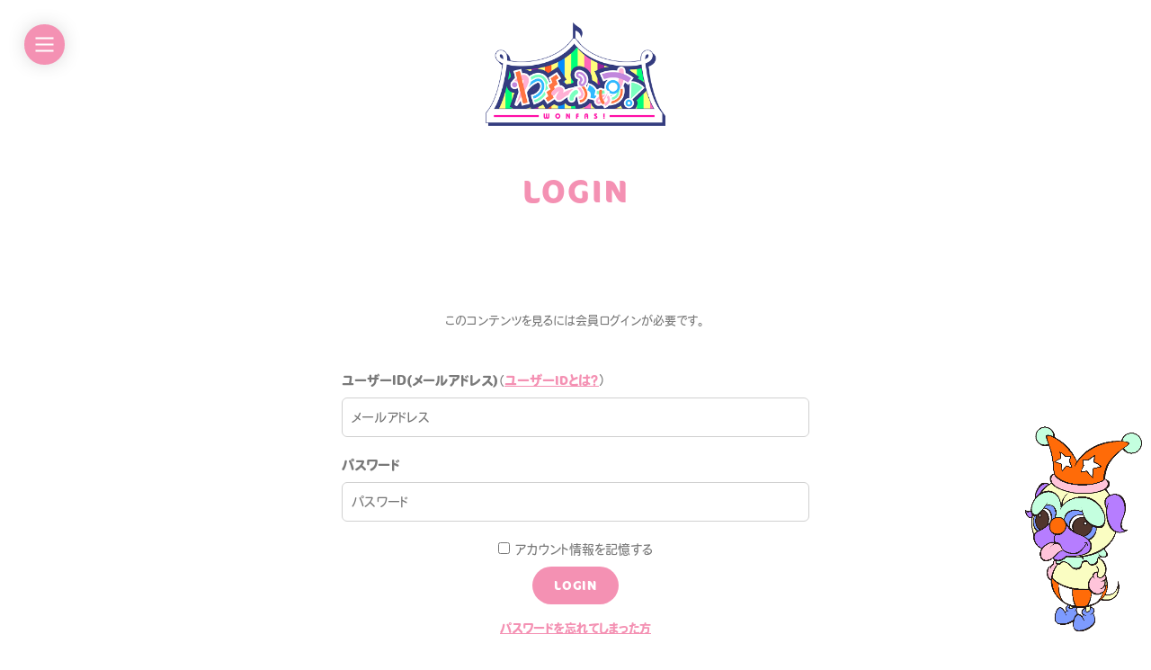

--- FILE ---
content_type: text/html; charset=UTF-8
request_url: https://wonfas.com/blog/221105/
body_size: 4555
content:
<!DOCTYPE html>
<html lang="ja" prefix="og:http://ogp.me/ns#">

<head>
    <meta charset="UTF-8">
    <meta http-equiv="X-UA-Compatible" content="IE=edge">
    <meta name="format-detection" content="telephone=no,address=no,email=no">
    <meta name="viewport" content="width=device-width, initial-scale=1.0">
    <meta name="referrer" content="no-referrer-when-downgrade">

    
    <title>
        生誕の目標❕ | わんふぁす！    </title>
        <meta name="description" content="こんにちは！みすだよ(^_^)v&nbsp;生誕まであと1週間！きっとこのブログを読んでくれてる方は生誕に来てくれるんだと思う！うん！&nbsp;今年の目標はやっぱり、去年の動員を超えることです！(● ˃̶͈̀ロ˂̶͈́)੭ꠥ⁾⁾&nb……" />
    <meta name="theme-color" content="#F491B3">


    <!-- facebookのOGPタグ -->
    <meta property="og:site_name" content="わんふぁす！" />
    <meta property="og:url" content="https://wonfas.com/blog/221105" />
    <meta property="og:type" content="web" />
    <meta property="og:title" content="わんふぁす！" />
    <meta property="og:description" content="こんにちは！みすだよ(^_^)v&nbsp;生誕まであと1週間！きっとこのブログを読んでくれてる方は生誕に来てくれるんだと思う！うん！&nbsp;今年の目標はやっぱり、去年の動員を超えることです！(● ˃̶͈̀ロ˂̶͈́)੭ꠥ⁾⁾&nb……" />
    <meta property="og:image" content="https://etbr-cms-site.s3.ap-northeast-1.amazonaws.com/wonfas.com/share/ogp_2511.jpg?25110501" />
    <meta property="fb:app_id" content="" />
    <meta property="og:locale" content="ja_JP" />

    <!-- twitterのOGPタグ -->
    <meta name="twitter:card" content="summary_large_image">
    <meta name="twitter:site" content="@WONFAS_official" />
    <meta name="twitter:description" content="こんにちは！みすだよ(^_^)v&nbsp;生誕まであと1週間！きっとこのブログを読んでくれてる方は生誕に来てくれるんだと思う！うん！&nbsp;今年の目標はやっぱり、去年の動員を超えることです！(● ˃̶͈̀ロ˂̶͈́)੭ꠥ⁾⁾&nb……" />
    <meta name="twitter:image:src" content="https://etbr-cms-site.s3.ap-northeast-1.amazonaws.com/wonfas.com/share/ogp_2511.jpg?25110501" />


    <link rel="icon" href="/themes/wonfas/_assets/img/share/favicon.ico" type="image/x-icon" />
    <link rel="Shortcut Icon" type="img/x-icon" href="/themes/wonfas/_assets/img/share/favicon.ico" />
    <link rev="made" href="" />
    <link rel="apple-touch-icon" href="https://etbr-cms-site.s3.ap-northeast-1.amazonaws.com/wonfas.com/share/appicon.jpg" />
    <link rel="canonical" href="https://wonfas.com/">
    <script src="https://code.jquery.com/jquery-3.6.1.min.js" integrity="sha256-o88AwQnZB+VDvE9tvIXrMQaPlFFSUTR+nldQm1LuPXQ=" crossorigin="anonymous"></script>
    <!-- fontawesome -->
    <script src="https://kit.fontawesome.com/f4347ddf47.js" crossorigin="anonymous"></script>
    <link rel="stylesheet" href="/themes/wonfas/_assets/css/app.css?25110501" />

    <!-- font -->
    <script>
      (function(d) {
        var config = {
          kitId: 'kcu6ehy',
          scriptTimeout: 3000,
          async: true
        },
        h=d.documentElement,t=setTimeout(function(){h.className=h.className.replace(/\bwf-loading\b/g,"")+" wf-inactive";},config.scriptTimeout),tk=d.createElement("script"),f=false,s=d.getElementsByTagName("script")[0],a;h.className+=" wf-loading";tk.src='https://use.typekit.net/'+config.kitId+'.js';tk.async=true;tk.onload=tk.onreadystatechange=function(){a=this.readyState;if(f||a&&a!="complete"&&a!="loaded")return;f=true;clearTimeout(t);try{Typekit.load(config)}catch(e){}};s.parentNode.insertBefore(tk,s)
      })(document);
    </script>

   <!-- Global site tag (gtag.js) - Google Analytics -->
   <script async src="https://www.googletagmanager.com/gtag/js?id=UA-41706400-53"></script>
    <script>
      window.dataLayer = window.dataLayer || [];
      function gtag(){dataLayer.push(arguments);}
      gtag('js', new Date());
      gtag('config', 'UA-41706400-53');
    </script>
    <script src="https://www.google.com/recaptcha/api.js?render=6LdQ69ghAAAAAPlj3FJ10MRgUqhMsXGXQrMwjaEW"></script>
    
</head>

<body class="blog">

    <!-- header -->
    <header class="wf-header">
        <h1 class="wf-header-logo">
          <a href="/"><img src="/themes/wonfas/_assets/img/logo.png" alt="わんふぁす！"></a>
        </h1>
        <div class="wf-header--hamburger" id="js-menu">
          <div class="wf-header--hamburgerText f-mp"></div>
          <div class="wf-header--hamburgerIcon">
            <div>
              <span class="wf-burger-1"></span>
              <span class="wf-burger-2"></span>
              <span class="wf-burger-3"></span>
            </div>
          </div>
        </div>

        

        <nav class="wf-nav">

          <div class="wf-nav--content">
            <ul class="wf-nav--main">
              <li class="">
                <a class="wf-link" href="/" onclick="gtag('event', 'click', {'event_category': 'link','event_label': 'HOME','value': '0'});"><span class="f-cocon">HOME</span></a>
              </li>
              <li class="">
                <a class="wf-link" href="/discography/" onclick="gtag('event', 'click', {'event_category': 'link','event_label': 'DISCOGRAPHY','value': '0'});"><span class="f-cocon">DISCOGRAPHY</span></a>
              </li>
              <li class="">
                <a class="wf-link" href="/news/" onclick="gtag('event', 'click', {'event_category': 'link','event_label': 'NEWS','value': '0'});"><span class="f-cocon">NEWS</span></a>
              </li>
              <li class="">
                <a class="wf-link" href="https://wonfas.official.ec/" target="_blank" onclick="gtag('event', 'click', {'event_category': 'link','event_label': 'GOODS','value': '0'});"><span class="f-cocon">GOODS</span></a>
              </li>
              <li class="">
                <a class="wf-link" href="/schedule-cal/" onclick="gtag('event', 'click', {'event_category': 'link','event_label': 'SCHEDULE','value': '0'});"><span class="f-cocon">SCHEDULE</span></a>
              </li>
              <li class="">
                <a class="wf-link" href="/inquiry/" onclick="gtag('event', 'click', {'event_category': 'link','event_label': 'CONTACT','value': '0'});"><span class="f-cocon">CONTACT</span></a>
              </li>
              <li class="">
                <a class="wf-link" href="/profile/" onclick="gtag('event', 'click', {'event_category': 'link','event_label': 'PROFILE','value': '0'});"><span class="f-cocon">PROFILE</span></a>
              </li>           
            </ul>



          <div class="wf-header-fcmenu">
            <div class="wf-main--fc">
              <div class="wf-nav--logo fc"><img src="/themes/wonfas/_assets/img/logo_fc.png" alt="わんまにあ！"><span class="f-cocon">わんふぁす！FANCLUB</span></div>
              <div class="wf-fc--fcmenu wf-fc--fcmenuinner">
                                  <div class="wf-btn-login"><a href="/login/" style="color:#ffffff">LOGIN</a></div>
                                                    <div class="wf-btn-join"><a href="/pre_signup/">JOIN</a></div>
                                </div>

            </div>
            <ul class="wf-nav--main wf-nav--fc">
              <li class="">
                <a class="wf-link" href="/blog-menu/" onclick="gtag('event', 'click', {'event_category': 'link','event_label': 'BLOG','value': '0'});"><span class="f-cocon">BLOG</span></a>
              </li>
              <li class="">
                <a class="wf-link" href="/movie/" onclick="gtag('event', 'click', {'event_category': 'link','event_label': 'MOVIE','value': '0'});"><span class="f-cocon">MOVIE</span></a>
              </li>
              <li class="">
                <a class="wf-link" href="/wallpaper/" onclick="gtag('event', 'click', {'event_category': 'link','event_label': 'WALLPAPER','value': '0'});"><span class="f-cocon">WALLPAPER</span></a>
              </li>
              <li class="">
                <a class="wf-link" href="/calendar/" onclick="gtag('event', 'click', {'event_category': 'link','event_label': 'CALENDAR','value': '0'});"><span class="f-cocon">CALENDAR</span></a>
              </li>
            </ul>
            <ul class="wf-nav--main wf-nav--fc">
              <li class="">
                <a class="wf-link" href="/blog/?member=kohinata" onclick="gtag('event', 'click', {'event_category': 'link','event_label': 'BLOG','value': '0'});"><span class="f-cocon">こひちゃん通信</span></a>
              </li>
                                          <li class="">
                <a class="wf-link" href="/blog/?member=fukuzawa" onclick="gtag('event', 'click', {'event_category': 'link','event_label': 'BLOG','value': '0'});"><span class="f-cocon">みすみ日報premium</span></a>
              </li>
              <li class="">
                <a class="wf-link" href="/blog/?member=hanamura" onclick="gtag('event', 'click', {'event_category': 'link','event_label': 'BLOG','value': '0'});"><span class="f-cocon">おはなばたけむら</span></a>
              </li>
                                          <li class="">
                <a class="wf-link" href="/blog/?member=nakajo" onclick="gtag('event', 'click', {'event_category': 'link','event_label': 'BLOG','value': '0'});"><span class="f-cocon">中条ましろのアイドライズニッポン</span></a>
              </li>
              <li class="">
                <a class="wf-link" href="/blog/?member=nishino" onclick="gtag('event', 'click', {'event_category': 'link','event_label': 'BLOG','value': '0'});"><span class="f-cocon">ゆずちゃんのわんダフルライフ！</span></a>
              </li>
            </ul>
            <ul class="wf-main--sns sp">
            <li class="list-inline-item mx-2">
              <a href="https://twitter.com/wonfas_official" target="_blank" rel="noopener noreferrer"><i class="fa-brands fa-x-twitter"></i></a>
            </li>
            <li class="list-inline-item mx-2">
              <a href="https://www.youtube.com/channel/UCtnIFl_3NY7rltrZOA8wLpg" target="_blank" rel="noopener noreferrer"><i class="icon-youtube"></i></a>
            </li>
          </ul>
          </div>
        </div>

          <ul class="wf-main--sns pc">
            <li class="list-inline-item mx-2">
              <a href="https://twitter.com/wonfas_official" target="_blank" rel="noopener noreferrer"><i class="fa-brands fa-x-twitter"></i></a>
            </li>
            <li class="list-inline-item mx-2">
              <a href="https://www.youtube.com/channel/UCtnIFl_3NY7rltrZOA8wLpg" target="_blank" rel="noopener noreferrer"><i class="icon-youtube"></i></a>
            </li>
          </ul>
          
        </nav>

    </header>
    <!-- /header -->

          <main class="wf__under wf__blog">
    
<!-- ▼▼ここから▼▼ -->

<div class="wf__cmn-inner">
  <div class="wf__under-head">
    <h2>LOGIN</h2>
  </div>
</div>

    <article class="wf__under-wrap wf__mb-400">
      <section class="wf__under-cont">
        <div class="wf__cmn-inner" style="padding:0;">
                      <div class="align-center alert alert-danger alert-dismissible fade show error_prefix" role="alert">
                このコンテンツを見るには会員ログインが必要です。            </div>
                        <div class="wf__form-wrap">
                      
            <form action="https://wonfas.com/login" class="form-signin" method="post" accept-charset="utf-8">
                                             <input type="hidden" name="csrf_token" value="011012f3dc474212e71386f9d7e6507f" />
                <input type="hidden" name="crypt" value="0">
                <label><strong>ユーザーID(メールアドレス)</strong><span style="display:inline-block;">（<a href="/pre_signup/#userid" class="col__og">ユーザーIDとは？</a>）</span></label>
                <input type="email" name="email" id="email" autocomplete="email" placeholder="メールアドレス" value="" required autofocus>
                  

                  <label><strong>パスワード</strong></label>
                <input type="password" name="password" autocomplete="current-password" id="inputPassword"  placeholder="パスワード" value="" required>
                                <div class="remember-me align-center">
                <label>
                    <input type="checkbox" name="remember_me" value="1" >
                                    アカウント情報を記憶する
                                </label>
                            </div>
              <div class="mc__my-20"><button class="btn-login mc__btn-arrow-bk" type="submit">LOGIN</button></div>
            </form>            
            <p style="text-align:center;"><a href="/password/" class="mc__link-txt">パスワードを忘れてしまった方</a></p>
                        <!-- <p style="text-align:center;"><a href="/signup/" class="mc__link-txt">新規会員登録する</a></p> -->




            <div style="border-top:dotted 1px #F491B3;padding-top:1rem;">
              <p style="text-align:center;font-size:1.2rem;">ユーザーIDをお持ちでない方</p>
              <p style="text-align:center;"><a href="/signup/" class="btn-login" style="text-decoration:none;">会員登録する</a></p>
            </div>



          </div>
        </div>
      </section>
    </article>


<!-- ▲▲ここまで▲▲ -->

</main>
<footer class="wf-footer f-cocon">
      <div class="wf-cmn-inner">
        <div class="wf-footer-logo wf-mb-30">
          <a href="/"><img src="/themes/wonfas/_assets/img/logo.png" alt="わんふぁす！"></a>
        </div>
        <ul class="wf-footer-menu wf-mb-30 f-cocon">
          <li><a href="/about/">ファンクラブについて</a></li>
          <li><a href="/faq/">FAQ / お問合せ</a></li>
          <li><a href="/agreement/">利用規約</a></li>
          <li><a href="/law/">特定商取引法に基づく表示</a></li>
          <li><a href="/privacy-policy/">プライバシーポリシー</a></li>
          <li><a href="/environment/">推奨環境</a></li>
          <li><a href="/mypage/withdrawal/">会員退会</a></li>
        </ul>
        <p class="wf-footer-copy wf-cmn-txt-sm">掲載されている全てのコンテンツの無断転載を禁じます。<br>
          &copy; Copyright(c) collet promotion inc. All Rights Reserved.<br>
              powered by <a href="https://etb-rights.com/" target="_blank">ETB RIGHTS</a></p>
      </div>
    </footer>

    <div class="wf-pagetop">
      <a href="#"><img src="/themes/wonfas/_assets/img/ch-wonpag.png" class="updown" alt="PAGE TOP"></a>
    </div>





    <script src="https://cdnjs.cloudflare.com/ajax/libs/jquery/3.5.1/jquery.min.js"></script>
    <script src="https://cdnjs.cloudflare.com/ajax/libs/slick-carousel/1.9.0/slick.min.js"></script>
    <script src="https://cdnjs.cloudflare.com/ajax/libs/remodal/1.1.1/remodal.min.js" integrity="sha512-a/KwXZUMuN0N2aqT/nuvYp6mg1zKg8OfvovbIlh4ByLw+BJ4sDrJwQM/iSOd567gx+yS0pQixA4EnxBlHgrL6A==" crossorigin="anonymous"></script>
    <script src="https://cdnjs.cloudflare.com/ajax/libs/jquery.matchHeight/0.7.2/jquery.matchHeight-min.js" integrity="sha512-/bOVV1DV1AQXcypckRwsR9ThoCj7FqTV2/0Bm79bL3YSyLkVideFLE3MIZkq1u5t28ke1c0n31WYCOrO01dsUg==" crossorigin="anonymous"></script>

    <script src="https://cdn.jsdelivr.net/npm/underscore@1.11.0/underscore-min.js"></script>


    <script src="/themes/wonfas/_assets/js/jPages/jPages.min.js"></script>

    <script src="/themes/wonfas/_assets/js/common.js?230626"></script>
  </body>
</html>
<script>
$(document).ready(function(){
    var crypt_flg = $("input[name='crypt']").val();
    if(crypt_flg == 1){
        $("input[name='remember_me']").on("change",function(){
            if(!$("input[name='remember_me']").prop("checked")){
                $("input[name='crypt']").val(0);
            }else{
                $("input[name='crypt']").val(crypt_flg);
            }
        });        
    }
});
</script>

--- FILE ---
content_type: text/html; charset=utf-8
request_url: https://www.google.com/recaptcha/api2/anchor?ar=1&k=6LdQ69ghAAAAAPlj3FJ10MRgUqhMsXGXQrMwjaEW&co=aHR0cHM6Ly93b25mYXMuY29tOjQ0Mw..&hl=en&v=9TiwnJFHeuIw_s0wSd3fiKfN&size=invisible&anchor-ms=20000&execute-ms=30000&cb=2tq7d4al0s4r
body_size: 48189
content:
<!DOCTYPE HTML><html dir="ltr" lang="en"><head><meta http-equiv="Content-Type" content="text/html; charset=UTF-8">
<meta http-equiv="X-UA-Compatible" content="IE=edge">
<title>reCAPTCHA</title>
<style type="text/css">
/* cyrillic-ext */
@font-face {
  font-family: 'Roboto';
  font-style: normal;
  font-weight: 400;
  font-stretch: 100%;
  src: url(//fonts.gstatic.com/s/roboto/v48/KFO7CnqEu92Fr1ME7kSn66aGLdTylUAMa3GUBHMdazTgWw.woff2) format('woff2');
  unicode-range: U+0460-052F, U+1C80-1C8A, U+20B4, U+2DE0-2DFF, U+A640-A69F, U+FE2E-FE2F;
}
/* cyrillic */
@font-face {
  font-family: 'Roboto';
  font-style: normal;
  font-weight: 400;
  font-stretch: 100%;
  src: url(//fonts.gstatic.com/s/roboto/v48/KFO7CnqEu92Fr1ME7kSn66aGLdTylUAMa3iUBHMdazTgWw.woff2) format('woff2');
  unicode-range: U+0301, U+0400-045F, U+0490-0491, U+04B0-04B1, U+2116;
}
/* greek-ext */
@font-face {
  font-family: 'Roboto';
  font-style: normal;
  font-weight: 400;
  font-stretch: 100%;
  src: url(//fonts.gstatic.com/s/roboto/v48/KFO7CnqEu92Fr1ME7kSn66aGLdTylUAMa3CUBHMdazTgWw.woff2) format('woff2');
  unicode-range: U+1F00-1FFF;
}
/* greek */
@font-face {
  font-family: 'Roboto';
  font-style: normal;
  font-weight: 400;
  font-stretch: 100%;
  src: url(//fonts.gstatic.com/s/roboto/v48/KFO7CnqEu92Fr1ME7kSn66aGLdTylUAMa3-UBHMdazTgWw.woff2) format('woff2');
  unicode-range: U+0370-0377, U+037A-037F, U+0384-038A, U+038C, U+038E-03A1, U+03A3-03FF;
}
/* math */
@font-face {
  font-family: 'Roboto';
  font-style: normal;
  font-weight: 400;
  font-stretch: 100%;
  src: url(//fonts.gstatic.com/s/roboto/v48/KFO7CnqEu92Fr1ME7kSn66aGLdTylUAMawCUBHMdazTgWw.woff2) format('woff2');
  unicode-range: U+0302-0303, U+0305, U+0307-0308, U+0310, U+0312, U+0315, U+031A, U+0326-0327, U+032C, U+032F-0330, U+0332-0333, U+0338, U+033A, U+0346, U+034D, U+0391-03A1, U+03A3-03A9, U+03B1-03C9, U+03D1, U+03D5-03D6, U+03F0-03F1, U+03F4-03F5, U+2016-2017, U+2034-2038, U+203C, U+2040, U+2043, U+2047, U+2050, U+2057, U+205F, U+2070-2071, U+2074-208E, U+2090-209C, U+20D0-20DC, U+20E1, U+20E5-20EF, U+2100-2112, U+2114-2115, U+2117-2121, U+2123-214F, U+2190, U+2192, U+2194-21AE, U+21B0-21E5, U+21F1-21F2, U+21F4-2211, U+2213-2214, U+2216-22FF, U+2308-230B, U+2310, U+2319, U+231C-2321, U+2336-237A, U+237C, U+2395, U+239B-23B7, U+23D0, U+23DC-23E1, U+2474-2475, U+25AF, U+25B3, U+25B7, U+25BD, U+25C1, U+25CA, U+25CC, U+25FB, U+266D-266F, U+27C0-27FF, U+2900-2AFF, U+2B0E-2B11, U+2B30-2B4C, U+2BFE, U+3030, U+FF5B, U+FF5D, U+1D400-1D7FF, U+1EE00-1EEFF;
}
/* symbols */
@font-face {
  font-family: 'Roboto';
  font-style: normal;
  font-weight: 400;
  font-stretch: 100%;
  src: url(//fonts.gstatic.com/s/roboto/v48/KFO7CnqEu92Fr1ME7kSn66aGLdTylUAMaxKUBHMdazTgWw.woff2) format('woff2');
  unicode-range: U+0001-000C, U+000E-001F, U+007F-009F, U+20DD-20E0, U+20E2-20E4, U+2150-218F, U+2190, U+2192, U+2194-2199, U+21AF, U+21E6-21F0, U+21F3, U+2218-2219, U+2299, U+22C4-22C6, U+2300-243F, U+2440-244A, U+2460-24FF, U+25A0-27BF, U+2800-28FF, U+2921-2922, U+2981, U+29BF, U+29EB, U+2B00-2BFF, U+4DC0-4DFF, U+FFF9-FFFB, U+10140-1018E, U+10190-1019C, U+101A0, U+101D0-101FD, U+102E0-102FB, U+10E60-10E7E, U+1D2C0-1D2D3, U+1D2E0-1D37F, U+1F000-1F0FF, U+1F100-1F1AD, U+1F1E6-1F1FF, U+1F30D-1F30F, U+1F315, U+1F31C, U+1F31E, U+1F320-1F32C, U+1F336, U+1F378, U+1F37D, U+1F382, U+1F393-1F39F, U+1F3A7-1F3A8, U+1F3AC-1F3AF, U+1F3C2, U+1F3C4-1F3C6, U+1F3CA-1F3CE, U+1F3D4-1F3E0, U+1F3ED, U+1F3F1-1F3F3, U+1F3F5-1F3F7, U+1F408, U+1F415, U+1F41F, U+1F426, U+1F43F, U+1F441-1F442, U+1F444, U+1F446-1F449, U+1F44C-1F44E, U+1F453, U+1F46A, U+1F47D, U+1F4A3, U+1F4B0, U+1F4B3, U+1F4B9, U+1F4BB, U+1F4BF, U+1F4C8-1F4CB, U+1F4D6, U+1F4DA, U+1F4DF, U+1F4E3-1F4E6, U+1F4EA-1F4ED, U+1F4F7, U+1F4F9-1F4FB, U+1F4FD-1F4FE, U+1F503, U+1F507-1F50B, U+1F50D, U+1F512-1F513, U+1F53E-1F54A, U+1F54F-1F5FA, U+1F610, U+1F650-1F67F, U+1F687, U+1F68D, U+1F691, U+1F694, U+1F698, U+1F6AD, U+1F6B2, U+1F6B9-1F6BA, U+1F6BC, U+1F6C6-1F6CF, U+1F6D3-1F6D7, U+1F6E0-1F6EA, U+1F6F0-1F6F3, U+1F6F7-1F6FC, U+1F700-1F7FF, U+1F800-1F80B, U+1F810-1F847, U+1F850-1F859, U+1F860-1F887, U+1F890-1F8AD, U+1F8B0-1F8BB, U+1F8C0-1F8C1, U+1F900-1F90B, U+1F93B, U+1F946, U+1F984, U+1F996, U+1F9E9, U+1FA00-1FA6F, U+1FA70-1FA7C, U+1FA80-1FA89, U+1FA8F-1FAC6, U+1FACE-1FADC, U+1FADF-1FAE9, U+1FAF0-1FAF8, U+1FB00-1FBFF;
}
/* vietnamese */
@font-face {
  font-family: 'Roboto';
  font-style: normal;
  font-weight: 400;
  font-stretch: 100%;
  src: url(//fonts.gstatic.com/s/roboto/v48/KFO7CnqEu92Fr1ME7kSn66aGLdTylUAMa3OUBHMdazTgWw.woff2) format('woff2');
  unicode-range: U+0102-0103, U+0110-0111, U+0128-0129, U+0168-0169, U+01A0-01A1, U+01AF-01B0, U+0300-0301, U+0303-0304, U+0308-0309, U+0323, U+0329, U+1EA0-1EF9, U+20AB;
}
/* latin-ext */
@font-face {
  font-family: 'Roboto';
  font-style: normal;
  font-weight: 400;
  font-stretch: 100%;
  src: url(//fonts.gstatic.com/s/roboto/v48/KFO7CnqEu92Fr1ME7kSn66aGLdTylUAMa3KUBHMdazTgWw.woff2) format('woff2');
  unicode-range: U+0100-02BA, U+02BD-02C5, U+02C7-02CC, U+02CE-02D7, U+02DD-02FF, U+0304, U+0308, U+0329, U+1D00-1DBF, U+1E00-1E9F, U+1EF2-1EFF, U+2020, U+20A0-20AB, U+20AD-20C0, U+2113, U+2C60-2C7F, U+A720-A7FF;
}
/* latin */
@font-face {
  font-family: 'Roboto';
  font-style: normal;
  font-weight: 400;
  font-stretch: 100%;
  src: url(//fonts.gstatic.com/s/roboto/v48/KFO7CnqEu92Fr1ME7kSn66aGLdTylUAMa3yUBHMdazQ.woff2) format('woff2');
  unicode-range: U+0000-00FF, U+0131, U+0152-0153, U+02BB-02BC, U+02C6, U+02DA, U+02DC, U+0304, U+0308, U+0329, U+2000-206F, U+20AC, U+2122, U+2191, U+2193, U+2212, U+2215, U+FEFF, U+FFFD;
}
/* cyrillic-ext */
@font-face {
  font-family: 'Roboto';
  font-style: normal;
  font-weight: 500;
  font-stretch: 100%;
  src: url(//fonts.gstatic.com/s/roboto/v48/KFO7CnqEu92Fr1ME7kSn66aGLdTylUAMa3GUBHMdazTgWw.woff2) format('woff2');
  unicode-range: U+0460-052F, U+1C80-1C8A, U+20B4, U+2DE0-2DFF, U+A640-A69F, U+FE2E-FE2F;
}
/* cyrillic */
@font-face {
  font-family: 'Roboto';
  font-style: normal;
  font-weight: 500;
  font-stretch: 100%;
  src: url(//fonts.gstatic.com/s/roboto/v48/KFO7CnqEu92Fr1ME7kSn66aGLdTylUAMa3iUBHMdazTgWw.woff2) format('woff2');
  unicode-range: U+0301, U+0400-045F, U+0490-0491, U+04B0-04B1, U+2116;
}
/* greek-ext */
@font-face {
  font-family: 'Roboto';
  font-style: normal;
  font-weight: 500;
  font-stretch: 100%;
  src: url(//fonts.gstatic.com/s/roboto/v48/KFO7CnqEu92Fr1ME7kSn66aGLdTylUAMa3CUBHMdazTgWw.woff2) format('woff2');
  unicode-range: U+1F00-1FFF;
}
/* greek */
@font-face {
  font-family: 'Roboto';
  font-style: normal;
  font-weight: 500;
  font-stretch: 100%;
  src: url(//fonts.gstatic.com/s/roboto/v48/KFO7CnqEu92Fr1ME7kSn66aGLdTylUAMa3-UBHMdazTgWw.woff2) format('woff2');
  unicode-range: U+0370-0377, U+037A-037F, U+0384-038A, U+038C, U+038E-03A1, U+03A3-03FF;
}
/* math */
@font-face {
  font-family: 'Roboto';
  font-style: normal;
  font-weight: 500;
  font-stretch: 100%;
  src: url(//fonts.gstatic.com/s/roboto/v48/KFO7CnqEu92Fr1ME7kSn66aGLdTylUAMawCUBHMdazTgWw.woff2) format('woff2');
  unicode-range: U+0302-0303, U+0305, U+0307-0308, U+0310, U+0312, U+0315, U+031A, U+0326-0327, U+032C, U+032F-0330, U+0332-0333, U+0338, U+033A, U+0346, U+034D, U+0391-03A1, U+03A3-03A9, U+03B1-03C9, U+03D1, U+03D5-03D6, U+03F0-03F1, U+03F4-03F5, U+2016-2017, U+2034-2038, U+203C, U+2040, U+2043, U+2047, U+2050, U+2057, U+205F, U+2070-2071, U+2074-208E, U+2090-209C, U+20D0-20DC, U+20E1, U+20E5-20EF, U+2100-2112, U+2114-2115, U+2117-2121, U+2123-214F, U+2190, U+2192, U+2194-21AE, U+21B0-21E5, U+21F1-21F2, U+21F4-2211, U+2213-2214, U+2216-22FF, U+2308-230B, U+2310, U+2319, U+231C-2321, U+2336-237A, U+237C, U+2395, U+239B-23B7, U+23D0, U+23DC-23E1, U+2474-2475, U+25AF, U+25B3, U+25B7, U+25BD, U+25C1, U+25CA, U+25CC, U+25FB, U+266D-266F, U+27C0-27FF, U+2900-2AFF, U+2B0E-2B11, U+2B30-2B4C, U+2BFE, U+3030, U+FF5B, U+FF5D, U+1D400-1D7FF, U+1EE00-1EEFF;
}
/* symbols */
@font-face {
  font-family: 'Roboto';
  font-style: normal;
  font-weight: 500;
  font-stretch: 100%;
  src: url(//fonts.gstatic.com/s/roboto/v48/KFO7CnqEu92Fr1ME7kSn66aGLdTylUAMaxKUBHMdazTgWw.woff2) format('woff2');
  unicode-range: U+0001-000C, U+000E-001F, U+007F-009F, U+20DD-20E0, U+20E2-20E4, U+2150-218F, U+2190, U+2192, U+2194-2199, U+21AF, U+21E6-21F0, U+21F3, U+2218-2219, U+2299, U+22C4-22C6, U+2300-243F, U+2440-244A, U+2460-24FF, U+25A0-27BF, U+2800-28FF, U+2921-2922, U+2981, U+29BF, U+29EB, U+2B00-2BFF, U+4DC0-4DFF, U+FFF9-FFFB, U+10140-1018E, U+10190-1019C, U+101A0, U+101D0-101FD, U+102E0-102FB, U+10E60-10E7E, U+1D2C0-1D2D3, U+1D2E0-1D37F, U+1F000-1F0FF, U+1F100-1F1AD, U+1F1E6-1F1FF, U+1F30D-1F30F, U+1F315, U+1F31C, U+1F31E, U+1F320-1F32C, U+1F336, U+1F378, U+1F37D, U+1F382, U+1F393-1F39F, U+1F3A7-1F3A8, U+1F3AC-1F3AF, U+1F3C2, U+1F3C4-1F3C6, U+1F3CA-1F3CE, U+1F3D4-1F3E0, U+1F3ED, U+1F3F1-1F3F3, U+1F3F5-1F3F7, U+1F408, U+1F415, U+1F41F, U+1F426, U+1F43F, U+1F441-1F442, U+1F444, U+1F446-1F449, U+1F44C-1F44E, U+1F453, U+1F46A, U+1F47D, U+1F4A3, U+1F4B0, U+1F4B3, U+1F4B9, U+1F4BB, U+1F4BF, U+1F4C8-1F4CB, U+1F4D6, U+1F4DA, U+1F4DF, U+1F4E3-1F4E6, U+1F4EA-1F4ED, U+1F4F7, U+1F4F9-1F4FB, U+1F4FD-1F4FE, U+1F503, U+1F507-1F50B, U+1F50D, U+1F512-1F513, U+1F53E-1F54A, U+1F54F-1F5FA, U+1F610, U+1F650-1F67F, U+1F687, U+1F68D, U+1F691, U+1F694, U+1F698, U+1F6AD, U+1F6B2, U+1F6B9-1F6BA, U+1F6BC, U+1F6C6-1F6CF, U+1F6D3-1F6D7, U+1F6E0-1F6EA, U+1F6F0-1F6F3, U+1F6F7-1F6FC, U+1F700-1F7FF, U+1F800-1F80B, U+1F810-1F847, U+1F850-1F859, U+1F860-1F887, U+1F890-1F8AD, U+1F8B0-1F8BB, U+1F8C0-1F8C1, U+1F900-1F90B, U+1F93B, U+1F946, U+1F984, U+1F996, U+1F9E9, U+1FA00-1FA6F, U+1FA70-1FA7C, U+1FA80-1FA89, U+1FA8F-1FAC6, U+1FACE-1FADC, U+1FADF-1FAE9, U+1FAF0-1FAF8, U+1FB00-1FBFF;
}
/* vietnamese */
@font-face {
  font-family: 'Roboto';
  font-style: normal;
  font-weight: 500;
  font-stretch: 100%;
  src: url(//fonts.gstatic.com/s/roboto/v48/KFO7CnqEu92Fr1ME7kSn66aGLdTylUAMa3OUBHMdazTgWw.woff2) format('woff2');
  unicode-range: U+0102-0103, U+0110-0111, U+0128-0129, U+0168-0169, U+01A0-01A1, U+01AF-01B0, U+0300-0301, U+0303-0304, U+0308-0309, U+0323, U+0329, U+1EA0-1EF9, U+20AB;
}
/* latin-ext */
@font-face {
  font-family: 'Roboto';
  font-style: normal;
  font-weight: 500;
  font-stretch: 100%;
  src: url(//fonts.gstatic.com/s/roboto/v48/KFO7CnqEu92Fr1ME7kSn66aGLdTylUAMa3KUBHMdazTgWw.woff2) format('woff2');
  unicode-range: U+0100-02BA, U+02BD-02C5, U+02C7-02CC, U+02CE-02D7, U+02DD-02FF, U+0304, U+0308, U+0329, U+1D00-1DBF, U+1E00-1E9F, U+1EF2-1EFF, U+2020, U+20A0-20AB, U+20AD-20C0, U+2113, U+2C60-2C7F, U+A720-A7FF;
}
/* latin */
@font-face {
  font-family: 'Roboto';
  font-style: normal;
  font-weight: 500;
  font-stretch: 100%;
  src: url(//fonts.gstatic.com/s/roboto/v48/KFO7CnqEu92Fr1ME7kSn66aGLdTylUAMa3yUBHMdazQ.woff2) format('woff2');
  unicode-range: U+0000-00FF, U+0131, U+0152-0153, U+02BB-02BC, U+02C6, U+02DA, U+02DC, U+0304, U+0308, U+0329, U+2000-206F, U+20AC, U+2122, U+2191, U+2193, U+2212, U+2215, U+FEFF, U+FFFD;
}
/* cyrillic-ext */
@font-face {
  font-family: 'Roboto';
  font-style: normal;
  font-weight: 900;
  font-stretch: 100%;
  src: url(//fonts.gstatic.com/s/roboto/v48/KFO7CnqEu92Fr1ME7kSn66aGLdTylUAMa3GUBHMdazTgWw.woff2) format('woff2');
  unicode-range: U+0460-052F, U+1C80-1C8A, U+20B4, U+2DE0-2DFF, U+A640-A69F, U+FE2E-FE2F;
}
/* cyrillic */
@font-face {
  font-family: 'Roboto';
  font-style: normal;
  font-weight: 900;
  font-stretch: 100%;
  src: url(//fonts.gstatic.com/s/roboto/v48/KFO7CnqEu92Fr1ME7kSn66aGLdTylUAMa3iUBHMdazTgWw.woff2) format('woff2');
  unicode-range: U+0301, U+0400-045F, U+0490-0491, U+04B0-04B1, U+2116;
}
/* greek-ext */
@font-face {
  font-family: 'Roboto';
  font-style: normal;
  font-weight: 900;
  font-stretch: 100%;
  src: url(//fonts.gstatic.com/s/roboto/v48/KFO7CnqEu92Fr1ME7kSn66aGLdTylUAMa3CUBHMdazTgWw.woff2) format('woff2');
  unicode-range: U+1F00-1FFF;
}
/* greek */
@font-face {
  font-family: 'Roboto';
  font-style: normal;
  font-weight: 900;
  font-stretch: 100%;
  src: url(//fonts.gstatic.com/s/roboto/v48/KFO7CnqEu92Fr1ME7kSn66aGLdTylUAMa3-UBHMdazTgWw.woff2) format('woff2');
  unicode-range: U+0370-0377, U+037A-037F, U+0384-038A, U+038C, U+038E-03A1, U+03A3-03FF;
}
/* math */
@font-face {
  font-family: 'Roboto';
  font-style: normal;
  font-weight: 900;
  font-stretch: 100%;
  src: url(//fonts.gstatic.com/s/roboto/v48/KFO7CnqEu92Fr1ME7kSn66aGLdTylUAMawCUBHMdazTgWw.woff2) format('woff2');
  unicode-range: U+0302-0303, U+0305, U+0307-0308, U+0310, U+0312, U+0315, U+031A, U+0326-0327, U+032C, U+032F-0330, U+0332-0333, U+0338, U+033A, U+0346, U+034D, U+0391-03A1, U+03A3-03A9, U+03B1-03C9, U+03D1, U+03D5-03D6, U+03F0-03F1, U+03F4-03F5, U+2016-2017, U+2034-2038, U+203C, U+2040, U+2043, U+2047, U+2050, U+2057, U+205F, U+2070-2071, U+2074-208E, U+2090-209C, U+20D0-20DC, U+20E1, U+20E5-20EF, U+2100-2112, U+2114-2115, U+2117-2121, U+2123-214F, U+2190, U+2192, U+2194-21AE, U+21B0-21E5, U+21F1-21F2, U+21F4-2211, U+2213-2214, U+2216-22FF, U+2308-230B, U+2310, U+2319, U+231C-2321, U+2336-237A, U+237C, U+2395, U+239B-23B7, U+23D0, U+23DC-23E1, U+2474-2475, U+25AF, U+25B3, U+25B7, U+25BD, U+25C1, U+25CA, U+25CC, U+25FB, U+266D-266F, U+27C0-27FF, U+2900-2AFF, U+2B0E-2B11, U+2B30-2B4C, U+2BFE, U+3030, U+FF5B, U+FF5D, U+1D400-1D7FF, U+1EE00-1EEFF;
}
/* symbols */
@font-face {
  font-family: 'Roboto';
  font-style: normal;
  font-weight: 900;
  font-stretch: 100%;
  src: url(//fonts.gstatic.com/s/roboto/v48/KFO7CnqEu92Fr1ME7kSn66aGLdTylUAMaxKUBHMdazTgWw.woff2) format('woff2');
  unicode-range: U+0001-000C, U+000E-001F, U+007F-009F, U+20DD-20E0, U+20E2-20E4, U+2150-218F, U+2190, U+2192, U+2194-2199, U+21AF, U+21E6-21F0, U+21F3, U+2218-2219, U+2299, U+22C4-22C6, U+2300-243F, U+2440-244A, U+2460-24FF, U+25A0-27BF, U+2800-28FF, U+2921-2922, U+2981, U+29BF, U+29EB, U+2B00-2BFF, U+4DC0-4DFF, U+FFF9-FFFB, U+10140-1018E, U+10190-1019C, U+101A0, U+101D0-101FD, U+102E0-102FB, U+10E60-10E7E, U+1D2C0-1D2D3, U+1D2E0-1D37F, U+1F000-1F0FF, U+1F100-1F1AD, U+1F1E6-1F1FF, U+1F30D-1F30F, U+1F315, U+1F31C, U+1F31E, U+1F320-1F32C, U+1F336, U+1F378, U+1F37D, U+1F382, U+1F393-1F39F, U+1F3A7-1F3A8, U+1F3AC-1F3AF, U+1F3C2, U+1F3C4-1F3C6, U+1F3CA-1F3CE, U+1F3D4-1F3E0, U+1F3ED, U+1F3F1-1F3F3, U+1F3F5-1F3F7, U+1F408, U+1F415, U+1F41F, U+1F426, U+1F43F, U+1F441-1F442, U+1F444, U+1F446-1F449, U+1F44C-1F44E, U+1F453, U+1F46A, U+1F47D, U+1F4A3, U+1F4B0, U+1F4B3, U+1F4B9, U+1F4BB, U+1F4BF, U+1F4C8-1F4CB, U+1F4D6, U+1F4DA, U+1F4DF, U+1F4E3-1F4E6, U+1F4EA-1F4ED, U+1F4F7, U+1F4F9-1F4FB, U+1F4FD-1F4FE, U+1F503, U+1F507-1F50B, U+1F50D, U+1F512-1F513, U+1F53E-1F54A, U+1F54F-1F5FA, U+1F610, U+1F650-1F67F, U+1F687, U+1F68D, U+1F691, U+1F694, U+1F698, U+1F6AD, U+1F6B2, U+1F6B9-1F6BA, U+1F6BC, U+1F6C6-1F6CF, U+1F6D3-1F6D7, U+1F6E0-1F6EA, U+1F6F0-1F6F3, U+1F6F7-1F6FC, U+1F700-1F7FF, U+1F800-1F80B, U+1F810-1F847, U+1F850-1F859, U+1F860-1F887, U+1F890-1F8AD, U+1F8B0-1F8BB, U+1F8C0-1F8C1, U+1F900-1F90B, U+1F93B, U+1F946, U+1F984, U+1F996, U+1F9E9, U+1FA00-1FA6F, U+1FA70-1FA7C, U+1FA80-1FA89, U+1FA8F-1FAC6, U+1FACE-1FADC, U+1FADF-1FAE9, U+1FAF0-1FAF8, U+1FB00-1FBFF;
}
/* vietnamese */
@font-face {
  font-family: 'Roboto';
  font-style: normal;
  font-weight: 900;
  font-stretch: 100%;
  src: url(//fonts.gstatic.com/s/roboto/v48/KFO7CnqEu92Fr1ME7kSn66aGLdTylUAMa3OUBHMdazTgWw.woff2) format('woff2');
  unicode-range: U+0102-0103, U+0110-0111, U+0128-0129, U+0168-0169, U+01A0-01A1, U+01AF-01B0, U+0300-0301, U+0303-0304, U+0308-0309, U+0323, U+0329, U+1EA0-1EF9, U+20AB;
}
/* latin-ext */
@font-face {
  font-family: 'Roboto';
  font-style: normal;
  font-weight: 900;
  font-stretch: 100%;
  src: url(//fonts.gstatic.com/s/roboto/v48/KFO7CnqEu92Fr1ME7kSn66aGLdTylUAMa3KUBHMdazTgWw.woff2) format('woff2');
  unicode-range: U+0100-02BA, U+02BD-02C5, U+02C7-02CC, U+02CE-02D7, U+02DD-02FF, U+0304, U+0308, U+0329, U+1D00-1DBF, U+1E00-1E9F, U+1EF2-1EFF, U+2020, U+20A0-20AB, U+20AD-20C0, U+2113, U+2C60-2C7F, U+A720-A7FF;
}
/* latin */
@font-face {
  font-family: 'Roboto';
  font-style: normal;
  font-weight: 900;
  font-stretch: 100%;
  src: url(//fonts.gstatic.com/s/roboto/v48/KFO7CnqEu92Fr1ME7kSn66aGLdTylUAMa3yUBHMdazQ.woff2) format('woff2');
  unicode-range: U+0000-00FF, U+0131, U+0152-0153, U+02BB-02BC, U+02C6, U+02DA, U+02DC, U+0304, U+0308, U+0329, U+2000-206F, U+20AC, U+2122, U+2191, U+2193, U+2212, U+2215, U+FEFF, U+FFFD;
}

</style>
<link rel="stylesheet" type="text/css" href="https://www.gstatic.com/recaptcha/releases/9TiwnJFHeuIw_s0wSd3fiKfN/styles__ltr.css">
<script nonce="qdx7QZAoLscj9IZ5xl749g" type="text/javascript">window['__recaptcha_api'] = 'https://www.google.com/recaptcha/api2/';</script>
<script type="text/javascript" src="https://www.gstatic.com/recaptcha/releases/9TiwnJFHeuIw_s0wSd3fiKfN/recaptcha__en.js" nonce="qdx7QZAoLscj9IZ5xl749g">
      
    </script></head>
<body><div id="rc-anchor-alert" class="rc-anchor-alert"></div>
<input type="hidden" id="recaptcha-token" value="[base64]">
<script type="text/javascript" nonce="qdx7QZAoLscj9IZ5xl749g">
      recaptcha.anchor.Main.init("[\x22ainput\x22,[\x22bgdata\x22,\x22\x22,\[base64]/[base64]/bmV3IFpbdF0obVswXSk6Sz09Mj9uZXcgWlt0XShtWzBdLG1bMV0pOks9PTM/bmV3IFpbdF0obVswXSxtWzFdLG1bMl0pOks9PTQ/[base64]/[base64]/[base64]/[base64]/[base64]/[base64]/[base64]/[base64]/[base64]/[base64]/[base64]/[base64]/[base64]/[base64]\\u003d\\u003d\x22,\[base64]\\u003d\x22,\x22wrHDmUQ0w48UBMK5Uk4KH8OLw6I0wrlwRA9APcOhw487fsKJYsKBdsOMeC3Ct8OZw7F0w4rDqsOBw6HDpsO0VC7DpMK3NsOwHcKrHXPDozPDrMOsw5XCmcOrw4tGworDpMOTw4DClsO/Ukd4CcK7wqdww5XCj0F6ZmnDgncXRMOFw4bDqMOWw5o3RMKQNMOMcMKWw4TCmhhAEcO2w5XDvGTDp8OTTiwuwr3DoTMFA8OiRXrCr8Kzw78BwpJFwpPDhgFDw6PDhcO3w7TDhUJywp/DhsOfGGhiwq3CoMKaa8KawpBZRk5nw5EQwq7Di3s7wrPCmiNleiLDuxHChzvDj8KDFsOswpc7dzjChSHDsh/CiD3Dp0U2wppxwr5Fw6zCtD7DmjLCncOkb07CpmvDucKLMcKcNj5uC27DtncuwoXCnsKAw7rCnsOQwrrDtTfCvGzDkn7DrwPDksKAecKcwoomwop3aW9Owq7Clm9+w6YyCn1Iw5JhJ8KLDATCmGpQwq0IXsKhJ8KJwpABw6/[base64]/CjMKjWcKZDmvDpjvCs8KHcMKTAsOFe8O8wo4Gw5XDn1F+w40pSMO0w6DDr8OseDUWw5DCisOdWMKOfXETwodiV8O6wol8CMKXLMOIwp4Bw7rCpHMPPcK7HcK0KkvDt8OoRcOYw4PChhAfF3FaDEooHgM5w6TDiyl3eMOXw4XDrcOIw5PDosOZT8O8wo/DosO8w4DDvQZKacO3TjzDlcOfw6c0w7zDtMOfPsKYaT7DtxHClkl9w73Ch8Kmw65VO0s0IsONC0LCqcOywpfDqGRnX8OIUCzDr1lbw6/CksKgcRDDqVpFw4LCsS/ChCRnGVHChhkXBw81I8KUw6XDkh3Di8KeUHQYwqpWworCp0UwJMKdNiHDkDUVw6PCoEkUTcOyw4HCkSt3bjvCuMK2SDkvRhnCsEB6wrlbw7A0YlVhw6A5LMOkWcK/Nxc2EFVow6bDosKlb2jDuCgiSTTCrXVyX8KsBMKzw5BkUnB2w4A5w4HCnTLCosKTwrB0SWfDnMKMWUrCnQ0Cw7FoHDNoFipUwr7Dm8OVw7HClMKKw6rDt0vChFJtIcOkwpNbTsOIG2nChEhMwqvCt8KXwq/DssOjw5rDpQTCrivCrMOuwoovwo/CtsOWekhiVMKOw7jDmnzDrzDCvx/CssKAbg9fN2sebmZow55Sw6N7wqnCucKBwr9zwoPDmGfCs1XDmBoTNcKSPBBtNcKMQ8KRw5PDk8KWX2Jww5zCvsK2wrxLw43Dm8O6cVrDlcKtVS3DvkoEwqEuasKLdGldw7Mnw4kywobDhQfCsxVcw4nDicKJw7pWc8OXwpXDvcK2wp/DlGnCvHphFyPCk8OQUDEowpdwwrlnw57DpCR2PsK5ZlwbbF/[base64]/DssOZY1HDky3DvcOnwqJwMSg7w7F4w7xiw5/CkmHDkC4zPsOvdC5bwpLCgTXCrsKzK8KiUcOBFMKlwovCtMKew6J/DjlowpPDk8OCw6jDjcKHw5MyJsK6TcODwrVWw5jDnmLCkcODwprCi1nDrkwkFgfDq8Kaw5sOw4jDoUnCjcORccKKMsK/[base64]/w4MFK14Gw6o4S3d1w6JPZcKmLGvDpMKuamLCu8KbFcKuHhjCuQ/Dt8Kmw5PCpcKvIC5dw49ZwrhLLXdNE8O4PMKywqvCo8OeO0PDgsOtwpknwrkbw6N3wr/Cm8KtTsOYw6DDgUfDvEXCvMKYHsKKPBwUw6jDlMKfwobCpwRMw5/CisKPw7sfG8OnM8OlAsO0dTdaYsOpw6fCs3kMbsOlVV0Jcg/CpVPDmMKtPV5rw47DgnRWwq1OAAHDhQBRwpHDjiDCv3ovTHhgw4rCqU8rSMOcwqwqwr/Dgxspw4jCqS5qRMOjU8K1GcOYN8OxQmjDlwdaw7nClx7DggNWacK6w70ywr/[base64]/Ch8OUw7TDqhEUM8O2akHDrisfw6PCmER8w5BkEnbCtyzCnXLClMOvUMOqMMOueMOXQBxcIHIDwpVzVMKzw5/ComAIw7gfw6rDsMKOZ8K9w7Zsw7LDkTnDhjIBJz3DilfCgTInw71kw7gLQk/CsMKhw43CrMKww6E3w5rDg8OVw4xIwr8uZ8OeD8KhSsKJTcKtw5DCqsKRwojDkcK1AVAlCyV4wqfDnMKBI2/CoXJIIsO8YcOZw7/[base64]/bk7CrVHDsgMyw793wqfCpsOJN2c1w6Fka8KHwqTCjcOGw5jCgsOFwqvDosO0B8Oowoo3wpzCiFXDhMKYZsO2dMONayrDlGBkw71OVMOBwqDDpkxtwq4YQ8KlKhjDt8Otw4tDwrXCiksKw73CsgN/w5vDpxkLwp0fwr1gOl3DksOhIMOKw6suwrfChcKfw7TCgEnCmcKEa8Kdw4TCk8KWfsOWwpvCtE/[base64]/CqMOVwpQZwoHCujoxCMOUWwTDm8KBJsO3w7wjw6IdFmbDrMKiLmXCtnJJwrZsT8OCwo/DhgnCgsKGwrFSwqzDkRkvwpwpw7fDnDvDmkDDicK/w7nCqwfDj8KnwpvCgcOYwpoHw43DtghDf21PwoFqasKnRMKTKMOLwphVYTLCg1vDnwPDrsKHbl/DsMKLwpjCqmc6w5XCv8O2NiTCg15mHMKKbBnDghUzO24EMsOtOhhkHxfDoXHDh3HDucKDw4XDv8OWdsOgBGTDqcKQZE8KA8KZw4tuEzvDrWZgAMK9w7XCosO5fMOawq7CgGbDpsOIw44Lwq/DiSvDksOfw6ZpwpktwrnDqcKdHMOTw4pcwo/DsEnDtkx+w6XCgDPCqh/CvcOGSsO/csOoI1N7w7FmwoR1wo/CtiAccBQDwqZzD8K3O3g0worCk1sqGRnCscOCbcOQw5Fvw5fCncO3W8KFw4zDr8K6egjDlcKub8Opw7XDkmNNwrUaw5jDscK/RBAIwpnDiSQJwp/DpWjChX4FdXDChsKiw6HCqyt9w63DnsOTBHlHwrzDpxF2w6/[base64]/CnHMcJMKdw7XClcORw5IvTUnDm8KgDMOgJyXClTHCihvCqcKHNjXDhQjCs0zDocKIwrvCkFk2MXglVQolYMKlSMKhw53ChknDsWcpwp/Cu09IY1jDsiLDvMOOwq/[base64]/[base64]/DgUPDoMK2wpFjwqxxN39cwqbDj8KUwqDCtTt8w7PDjcKtwoV8T1lTwrjDiwvCngA0w73DmFrCkixlw6DCnjPDiWElw73CjQnDp8OJKMOweMK4wojDrB/DpsOsJsOVdkZywrrDl0TDmcK2w7DDusKLesOHw5DDqyZmMcKNwprDo8KJbMKKw4nCh8OKQsK+wpFUwqFyNxxCbcOhM8KZwqBewqMUwp9ET0dDCH3DhxLDkcKxwpE9w4tcwoPDulFjJW/DlHpyJMOMKnFSdsKQKMKywrnCk8OBw6vDu3B3UMOPwr7CssOle03Dugsiwo7DkcOuNcKwHE8/w7rDmC8vWjMPw5suwpVeA8KDVsKdLjvDksKJWlXDo8OsLVbDsMOhDyt9IhIGVMKAwrQKH2powq8jES7ChQ4nFSZIYCUQdWbDn8OZwr3DmcOgfMOiJ1DCuSbDncK+UcKiw7bDnTAGJREnw4PDtcOnVXLDvsKuwrpKFcOqw5cFw4zCjyTCkcKmTl9QKQoEQcOTYEIPw5/Cp3bDq3rCoE3CssO2w6vDuXFacQccwr3DtnIswoJ3w4dTOsKjRlvDoMOAfsOUwr15YcOkw6/[base64]/DgcKqwrQew5zDssO8SCvDtFDDrEIBwqQVwoTCuisQw53CjDLClRlAw6nDlj9HAMOQw5DCtBXDnzxEwpwKw77Cj8K/w5BpDEVZAcKoLsKMdcOJwqVUwr7Cm8KXw4NHLhkZTMKXWwhUGn5pw4PDphTCtGRuQyhlw6nCpwIEw5/CmTMdw73DjivCqsKVA8KBF1hLwoDCicO5wpDDosO9w77DgsOpwoLDksKvwqLDjwzDplYWw4JGw5DDjVvDgMKtBhMHZA82wqEpZ1U9woMoBcO0OGR1cC3ChMK/w5HDvsK1wodNw6hjwrJgfl3DkGvCsMKeSTdhwoBgAcOIcsOdwqM6YMO5wrsvw5QgX0c1w4x9w58iWsO1L2PCuw7Cgjpcw6XDiMKawr7Cp8Knw5fDiVnCtWfDgMKMbsKJw6XCg8KrBsKiw4rCvxU/wo07KcOLw7NVwrBhwqTCs8K5FsKIwoRrwrMJdXbCs8ONwq7CjQUcwqPChMKgKsOVw5UkwqnDhi/DqMOxw5DDv8K5AR/ClxXCksOfwrkxw7fCpsO8woIKw7ptKSXDqFvCsWDCvsOKGcOxw70yABnDqMOHw7hMIRLCk8OUw6TDmS/CksODw4LDmsO4dmNue8KUE1HCisOKw6A8N8K1w55rw60cw6XDqcOMEGfCrsKmQjcVG8Osw7NQZA82IRnClQLDlVYsw5VHwpIteDYXTsKrwrtgG3DClB/Dk3kiw7lQRivCpsOjO1XCu8KZeUTCncKBwqFNC3h/aDglLxbCvMK1wr3CoBnCmcKKQMKaw75nwpEOCcKMwot+wo7DhcKfWcKIw7x1wpp0UMKcOMOWw5IrCMKaJcO7wqpowqttd3RlRGsIbcKTwq/Dr3PCmHBnHkXDncKqwrzDs8OGwrDDs8KPFyMDw5MVHsOBFGnDoMKGw6Zuw7zDpMO/SsOKw5LCmnQdwqrCisOSw6l4IDdrwo/[base64]/w5c2VQsDKXTDkURmUsKGaXFbY2gJw6twIMK8w6vCmcO7Chc4w5JSBsKoG8OewqoGZkXCmFo3Z8KGRzPDtMOwFMOmwqZgDsKtw63DigAew5lBw55idMK2ESXCqMOiE8KHwpHDssOmwqYXW0fCs07Dl24pw4EUw57DlcO/[base64]/TcOFw5TCocKvE8OlIUInCsONw7VXwqzDs1pDw4TDm8OfwqUiwpd1w5vDoXPDph/[base64]/CtcOPSzwDfnc6woXCqS0DwpvDssOdwo/CscOrNn3DuHIrXF5fw6PDs8K0VxFiwqHDusKkBGUBQsKPMjJqw7YBwrZnO8ObwqRPwqTCjhTCsMOdPcOXIkInC28AVcOSwqE/[base64]/w6ExKcKOwq99woHCp8KzYsOWwpERwrMIei5kPmBUwovChcOlCMKhwoYMw7vDp8K2EsODw4jCuWDChA/[base64]/[base64]/ChMKSQ8Otb8Opw6LDmsO6NMO8w59MGMOKGRnCjX87w5d6a8OnX8O1K0gFwrpUOcKyIX3Dj8KOJDHDn8KgFMOOW3PDnGJwABTDgRvCuUpjL8OgIWx0w5PClS3ClMO6wrIsw694woHDqMO/w6p/bEPDiMODwprDjUbDrcK9Y8OZw7DDiW/Cun3Du8Okw77DiD5WP8KmPSTCoD7Du8O3w4LCnzkJdWzCrEPDrcKjLsKbw6HDoA7Cpm3CviBLw43CucKQXG/DgRsdZB/DrMO5UMOvKnvDunvDusKWRcKiMsOdw5bDlFclw5LDs8KXOgEBw7TDtCTDg213wolHwr/DuWhrGAHCpwbCuQI0MkrDmxDDlG3CnQHDoSEDMT1DH2TDlgoIDTkdw71MN8OqWVQ0G0PDr0Vewr5UfcO1W8O6Q1ReacONwobChEhWWsKvVcOtQ8OEw40Tw4N7wqvCp3hcw4R9wo3DuAnCmsOgMGfCk1oVw7XCpMO/w6EYw7xVw5V6FsK7wpVCw5jDglvDl04XaxFrwpbCpsK/QMOaX8OTYMO+w5PChVDColfCrsKzel8uRF/DkhJCacKCWDxOW8OaDsKkUBYPFjReDMK8w58mw51Uw7rDhsOjOsO4w4QHw6LDuhZ9w6ccDMKZwqQBODwVw58dQcOlw7lTH8Kywr7CrMODw58nw7wQwq9JTFUnN8ORwrNiHsKBwofDnMKFw69vP8KgGDA9wowkScKcw7bDszcwwp/Dszw7wqsBw7bDlMOewqTCssKOwq7DgFpEwoXCq3gBOSLCh8Kqw4BjT1NEUEzDj1jDoWpOwolnwojCj3w4w4bCsjPDtmPCi8KFZCDDlTnDgTMdVxXCisKMV1ZWw53Cp1HDmT/DmAphw6jDlsOYw7DDszxhwrQITMOXGcOcw73CgMO0c8KpTcKNwq/DqcK/IcO0AMKXNcOCwq/Dm8Kmw4Ndw5DDijEXwr15w7oVwrkVwpTDnkvDryHDtsOUwq/[base64]/[base64]/FMK/[base64]/DtMK7w41cIyfCpAZ3w6dowpXDmh5JBsOFeD/DvcK6wrxdUFJ2e8OXw407w7/Co8KIwr8hwoXCnXcRw4FSDcOfAMOfwq5Iw5bDvcKDwrvCk2wcIDLDp3ZdEMONw5PDjUQjbcOMT8K3wq/CqztfcSvDmMK9HwjCqhICIcOtw6XDhcKmbW/DuX/DgcO/LMO/PD3DjMOVMcKawrrDniMVwoPChcO6OcKGbcOaw7rDoBxSRhbDmAPCrhVQw6QdwojCn8KkAsKEfsKcwp5BfUVdwpTCgMO4w5PChcOjwpUEMzdHAMOrMsOkwrxPXzZ+wqNXwrnDmsKAw75owpzDtU1NwrrCm2ktw5bDgcKQD1nDkcOQwpYQw4/Dtw7CnSTDjMKVw5cXwpjCjELDoMOPw5gQSsOrVnPDuMKWw55cOMOGN8K5w4RuwrIgFsOuw5V0w7csJzzCi2s4wol7ZzvCrQ1bYQTDhDjCpkgtwoMIw5nDvhZpcMOMd8KXMyLCusOWworCgnF+wo/[base64]/CuBnCvw7Duh1Owr9YwoJsw7rDtCADwrrCnVxUw7nDkRDCim/[base64]/CoDxdU8KJw6hrQGTCkiRdw63DnjvDpcKrCcOUCsKpP8Ouw449wqXClcOdPsOMwqHCkcOUSFEkwpoowo/[base64]/DkMKgfiDDlcOpLjDCuCDDoMKtKMK9Y0YnwpTCsEgew6kAwpkwwrDCriDDsMOgDsKHw6kJUCA7HcOUbcKHC0bCjC9iw4MbSntAw67ClcKPZULCjkDCvcKDRW3Cp8OoaA4hBsKiw67CqgJxw6DCkcKtw6zCvn47dcOXPDY3dl43w5oWMAUGV8O1wp5XPHRmZHHDlcKFw5/CjcKnw69YJT4YwqLCqnTCljfDj8O3wogZEsKmPXRDwp57IsKnw5sQCMOlwo59wrPDsw/ChMOUNsKBYsK3BcORWsKBbcKhwoIwBVHDvmjDl1sHwpgyw5EheGdnT8KFL8KXMsOyXcOKU8Olw7PCt2rCv8KewpMTb8OoKMK2wpUiKcK3YcO3wqvDrkc4wps4ZWDDh8OKRcOhHMO/woAGw73Ct8OXFDR5Y8K/[base64]/DncOBw6HDozMoHWNvBAHCkMOERsKLZTYFw4sPKsKaw7huD8OUKMOgwoMcBXhhwo3DgcODSgHDk8K7w4pqw6TDocKyw67Dm2bDosO1wqRYb8KZYlDDrsO/w4HClUFaKMOQwodxwqfDo0MYw6/[base64]/DoMK0Bk1Vw47CpHY7dVVSTcKydwl1wr/DkX3Cnh88eMKMe8KdNRDCv3DDv8O5w6XCg8Onw6oAI0bClBdLwr9kSTMQB8KSQV5uEErCpDNpQWJYQCJaWFBZKhbDrCwUU8Kjw654w4HClcORDMOWw5Qcw6h8XmTCvsOVwp9PNSDDoytLwr/[base64]/[base64]/IhFyw5U5bTEEwqIjZBvDnsOeGCIZSlQew7vDhgVqfsO9w6AAw7LCpsOqIglqw63DpzF9w6cWAU/CvGpCOsONw7RIw6DDo8OES8K9Ni/Cti4jwpXDrMOYdhsFwp7CkXQ6wpPDj1/Dp8KLw5wEJsKWwoBwQcOxDE3DizNpwqUUwqYOw7DDkGnDi8KvPgjDniTDv13DqzXCtB1cw6M+BwjComPCvwgyIMKCw7XDmMKnDEfDikh9wr7DucK3wrBRP0HCq8KyfsKkf8OkwodJQzLDqMKRMwXDqMKUWE0FScKuw4PDgBXDiMK+w4/DhnrCvTwKworDvcKcVsOHw4/CvMOwwqrCo03CllEcBcOUSkXCqHDCimYDDsOENmo1wqhvUDcIAMKAwpXDpsKYIMKQwojCoEIBw7cAwqbCkErCrsKfw5gxwoLCoR/CkB7DrF4vSsOGGBnCiDTDjGzCgcO0w5Zyw5HDm8OPaSvDsggfw55OZcKKTWXDhTRiY0rDiMKme3ZawoFOw7d4wo8twoxwXcKWUMKfw4YVwq95AMKzSMKGwpU3wqTDtEh5wqJJwo/Dt8K/w77DlD9Ww4rCq8OBJMKGw7nCicKGw7Q2bB0qRsO7FMOgeAEww5crAcKww7LDuSsxWibCs8O/[base64]/DncONw6DCiFjDssKfwoJjw7ZvwpsvwpYTKsO0dULCosOxT05RJcKbw6kCYV42w4ovwqnDjEpCb8KNwqskw4UuEsOOQsKpwpjDlMK0fCDCnzLCvGjDmsO+D8KXwp8eCBXCnwbCmsO5wrPChMKtw5rCml7CrsOOwoPDrsKdw6zCncK/BsKsfkkjBz3CqMOFw6DDmRwKdDFbEsOKPEcgwo/DmWHDv8OUw5/CtMOCw4bDu0DDgic3wqHDkBvDt1oFw4jCscKeZcK1w7rDkcOmw607wqdQw5/Cv2kgw6Fcw6hNWcOUwrnDt8OAMcKqwozCp1PCo8OnwrfDnMK0eFbDvMObw5s0woNewrUFw58Hw6LDhUbCnMOAw6zDpcK6w4zDucOjw7ZRwovDoQ/DtHYywr3DqhfCgsOkGCNGVE3DnHnCvm4mMWxlw6zDnMKJw6fDmsKeKsOnJB0tw6BVw7diw5bDrcKkw7NTJ8O9TnMZNMOzw7AfwqAvfCtVw60XeMOGw5tBwpzCosKww6AXw5/Dr8OrTsOcLcKqZ8KHw5XDr8O4wqM4LTA/cVAzFMKdw4zDlcKSwojCqMOZw75swpI/FUICXzTCv2Nbw6ssWcODwpXChifDo8K7WDnCqcKJwrHDk8KoCMOQw53DgcOEw5/CmW7Co0w4wpvCkMO8wrcXw7Asw6fCrsKSw7scfcKcMcOoa8KVw6fDglkuakExw6nCjRMMwrbCs8OEw6RUNcK/w7duw5fCqMKYwp1Mw6QdaR0ZCsOTw6tbw6Fram/Dv8K/OjE4w70vMWjDi8Kaw6EUYcOcwrvCkEdkwpVow4zDlVXCr14+w5vDmy5vM3hMXnRyUsOQwosMwr9seMOwwq9xwpoCVl7Cl8K2w74aw6whU8Kowp7DliNSwr/DsG3DniVOOnFrw5YOX8O8DcK2w4cww5QoJ8Kmw5PCrWXChmLCgsOfw7vCl8K9WgXDiwrCiSxhwqwGw7UZNQwVwpfDpcKEBEh3YcOUw4paHkYMw4d/[base64]/wogiZ2lxAWLCgELDqMOmw5Y2dzcAwrbDtU7DjXhlNjsBL8KswpVaHQF8DcOOw6/DisO0b8Kjw7NYREA/I8OYw5cPMMKRw5jDj8OqBsODMgBBwrDCjFfDjcO+ZgTCk8OCSkEnw6bDi1XDrUPDoVMdwpNjwqwvw4NBwprCjirCsjfDjyRTw5Uxw6UWw6HDk8KVwqLCv8O0EG/Dj8ObaxIlw4B5wphZwox2wrEyHmlHw6HDpMOQw4XCscKswphFXhZ1w4pzY1/CmMOSwqzCt8Kfw6Ykwow0RXYXOAtqOEcTw48Tw4rDnMKRw5XCvyrDtMKew5vDt0Nyw7hcw4FRw7nDtizCnMK6w6DDoMKzw6TCsw1mEMKeeMOGw4cTecOkwr3DlcOAZcODYMKAwrTCmE8pw6tww7TDmMKPG8OLPU/CusO2wr5iw7LDnMOCw7/Du10bw7PDn8O5w4I1wo3Cm1BrwoV7AMOXwobDqMKaIhTDnsOtwo5VHMOaU8OGwrTDqkHDhSAuwq/[base64]/DgCwsMjUawrvCmMOGwpN/[base64]/Dl8OhwobDmzdOCijDvSrCsMOZw5DDgynCnmDClsKGVWXDpnzDlwPDjiLDlh3DqsOCwpxFc8KvRyjDrlB5BGPCoMKDw5Qmwr0sfMOFwoh5wpvCncO/[base64]/[base64]/DlMO0w4U+SzVqwpxbMTvDrn3CrB/Ct0p2w5hIDcKfwq/DvkltwoszanjDpzTDhMKRJ2Agw41JbMOywogkZsOCw6sKKA7DohHDvDZFwpvDjsO/[base64]/CrArCkw9LcsOzc8OFw5EtehMjWsKyw6vCsS4eAMK1w6V5XsKxJ8OLw4kdwowiwrUfw5jDp1LClsOLZcKCFMOHODvDqMKJwrRJJELDk2tCw6dUw4/DsTU3w4QBbXMbY2PCgQQVJcKtccKOw5F1VMOFw4nCkMOdwrczFiDCncK/w5/Du8K2QMKBJQx/[base64]/CsMK2w5kwHifCrgVXwolDJcKnSsOqwrjCvgo3chrDkULDqXExw4UKw6DDqgsnanl9HcKTwpBsw4h8wqA0w7/DoHrCjQzCg8OQwo/DqxY9TsK/wpLClTUbbcKhw6LDpcKQw5HCs2TCk3V2bsK/FcO0M8Kmw5nDscKmUjdQw6HDkcORYHZwL8ObI3bCpW4Ywqxkc2k0XsOPYGzDnWPCrsK1DsKfAVXCqFxyNMKpI8Kgwo/CuANuIsO8wqbClsO5w7/CjzsEw6duDMO+w6g1ODvDoyNbNmxlw7xRwpJfUcKJPzkBMMK/XUDCkl0BWsKFwqAUw5LDqcOFXsKLw7TCg8K+wpoTIBjCuMK3wq/Col/CnHc7woMJwrVvw7vDi1fCj8OkAsKuw6MfEcKvYMKqwrRGNsOcw7Qbw5XDrMK/[base64]/DszbDlW9VwoZjw5JJwpdsP8Kow63DkcOpL8OowrrCiADDsMKqNMOnwpLCrMOvw7DCvsKDw6h6wrQsw4VHTgLCpCDDoisVYcKDdcKGQcO4wrrDgS48w6BPURrCiTokw4kDCDXDhsKFwpnDtMKewo7DvjBDw6DCj8OEB8OIw5d7w6osMcKiw55/JsKPwqrDox7CvcK3w43CkC0LIcKNwqgXPjrDvMK2DE7DqsO3Gx9fISrDl3nCsldkw5YuW8KhT8Orw5fCmcOxAWbDnMOlwo7Dg8Kaw7shw6MfTsKYwpXChsK/w4zDh3LClcKoCSRrYV3DnMOTwrwBIRwxwr7Dtm8qXMKIw4ceXMKMbFnCuj3Cp37DhGk4OT7Dh8OCwrxXecOSLyzDpcKeNmx2wrLDvsKdw6vDoFjDgGhwwp8mXcKREcOgdBk2wq/[base64]/XMK6woh7RXQTURlWbMKQZl7CusKUc8O7w7DCqcK3KcOCwqVBw5fDnsOaw40qw4Z2NcObFnFiw7NxH8Oxw4ZKw58IwrrDmsOfw4rCrCTDh8KSYcOJIm9edVlQX8OOQsOlw4tYw4rDuMKtwrHCvsKsw7TCvmlbcgw9SjdNJCZnw6DDksKeLcOJCCXDvU/ClcOqwqnCoUXDpsKTwqxnUjbDhgtPwpV1CsODw4hfwp5mNX/DlsOaA8Oxwr1vZDUcw63CjcOHBBbDhsO6w6LDowzDpcK7WHQUwrBqw7EdaMOvwr9WRFHCrzNSw44xZ8OUe0jCvR3DrhnCn1ZIIMK/LMKBU8OpKsOGQcKOw4lJDW1zNx7Cj8O1QBbDv8Kcw5XDkEvChsOow4MkX1LDtF/Dpgx+wp95ccK0fMOcwodIaQg3SsOEwppuAsK1KBXDu3zCuQBiJWw2P8K/w70hesKywr96wrJqw7zCiHZ2woQPXxzDksKzScOeHlzDiRFMNkPDmnfCmsOMTMORLRYCVE3Dl8OOwqHDliPCtxYww73CvQ/[base64]/CkMOBE8OndcOCGjjCtMOYRcOmWywrw7QWwo3CtcO1fcOhJcOfwq/CqSfCmXM7w7nDkD7DmS1Cwr7CtQwAw5R/ckNMw5Uvw6UOAGPCnzXCkMKtw7DCnEXCrsK+OcOmXX9FNMOWJ8KFwqjCtmXCv8KOZcKYOyfCrsKxw4fDicOqFUzCpsK5XcKfwpkfwo3CqMOew4bChMOsa2nCmWPCkMK4w6oqwofCscKKHhkjNVlwwp/CskpACS7Cq1V0wrbDksK+w7QROsOQw4B7wqlcwpQBfS/[base64]/Ci3UxW8K5w6AswqzCsmjDm8OqG3rDkGnDnMOYWsOeK8KDwoHCtVoFw5o9wp04J8Kkwoh/wobDok3DrMKoEEvCtld1QsO2KCfDiRoQRUVPAcOuwoLCuMO4woBnc3PDgcKNRWYXw6gOIHLDuVzCs8KXXsKxSsOEeMKcw5rDiCjDt0LCl8K2w4l/[base64]/DnsKKf0DClzRXwp4ew75cLlbCqm9ewpUhRB3CiyTCo8KHwoVHw6RhLcK8EMKLc8O3dsOTw6LDpsOiw5fCkVQAw5UOE15qcxYaG8KyHsKaCcK1AcOTWl88w6UHwo/CkMOYFsOjJcOhwqVoJsOQwpM5w43CtsO+wp5TwroYwqDDmEYmeRPClMOMdcKmw6bDp8K3bMOlXcOhCBvDtsK9w4/DkxElwpLCtMKWE8O7woo2DsOkwozCigh0YEdXwq5gVXjDkQhSw5bCrcKKwqYDwr3DjsOQwp3CvsKUKE3CjTTCgAnDvsKGw7ZsSsKeVMKPwrF+ITDDn3DCrmQ8w6N5J2PDhsKGw6zDhk0eLAMewqxjwr0lwqV0ZGjDmWjDggRwwo5YwroSw6NxwovDj1/Cg8OxwrbDocKyKw4sw5HCgVPDl8OXwq7DrCPCoFR1XGdIw6jDtD/[base64]/BxDDh8O2wo06wr1OE8KZw7TDicKbwoLDh8OZwq7CjcO/J8ODwrvCmTrCrsKnwrwHOsKKDVBowozCqMOywpHCrgPDhid+w4LDoU01w71dwrTCncOjJRfCr8Onw4MQwrvDmHNDdwfClnHDncKxw67CucKVSMKzw6ZEFMOaw7bCscK2GSbDkF/Drl8Qw4vCgC7CmMKkWQdnfF/CicODRsKhTDDCnCjDucOswpMXwobCgAzDpVtWw6HDuXzDoDbDm8KRX8KfwpbDv0IWIlzCmksaR8OvZ8OKEXN0AX3DhnFAaAfCtmQQwr5Mw5DCjMOWV8KuwpbCncO+w4nCpFZWcMKgWi3DtCITw5vDncKLLkcEIsKlwoU7w4gGCTPDnMKdUcKgUwTCpR/DnMOfw5Zaai0mUQ0yw5hfwoR5wp7Dg8Kcw7rClRrDr19SUMOfwpglKAPCmcObwolQBHpZwrIsXMK5bCLDqgUuw73DjRbCo0cXY3EhMxDDjy0Mwr3Dt8KwIT86GsOEwr8KasKdw7PDimgTSXQQT8KQasKCwpDCnsOQw5UjwqjDiibDoMOMwpMsw5NrwrMmS2/DjXwHw6vClVfDqMKmScKgwq4ZwonCq8K2O8OYJsKvw5xRdhLDoRRrCcOpYMO7QcO6wq4oCTDCrcOiVMOuwoTDn8OBw4o2Gw8ow4HCssKcf8O3wqEBOlDDmBzDnsODTcO9Wzwww4rCusKjw60bGMOGwpR4J8K1w6hOJ8O4w4xJTsOCfjQxwpBDw4XCm8K8wr/[base64]/DqCzDlRUiUMKFwrE+w4TCtsKtw5nCrFDCpVBGSRoXFGNFFcKDTxBjw6HDqsKJXCFDWcO+EicbwonDqMOSw6Zzw6DDpSHDkzrCoMKZFznDiVcUM2lQIWs/w4M5w7fCnmPCqsO7wp/Du3MfwpPDvUoRw4PDjzIHI1jCr3/DvsKkw5sJw4DCrcO+w6rDoMKQw41PQS4nHcKOI3Ihw5LCmsODJsOJI8OUP8Kaw6rCgwgdOMKkXcOYwrJew6jDthzDjDDDg8KOw4TDlW1/[base64]/CoSbCosKSw7BxY3DDicOowp4UQMO6w5TDhcKWYMKSwovCtUwZw4rDlEtTJ8Ouwo3CkcOuYsKlBsOww6A4V8K7w491XMOqwpPDoRvCocOdCVzCjcOufMObMMOew6PDo8OKbTnDvsOEwp7CpcOyVsK6wrfDgcKcw4hRwrg7Ci02w65qbFEdciDDrH/Dr8KyP8KnfMKcw78EAMO7OsKDw4IUwonCnMKjw7vDgVzDrsO4esKBThVKSjHDvcOiHsOzw7/DucKywoxqw57DjwgcJBLCgQ4yVlQoGlYEw7wXV8O9w5NCUAHCkjnCjcOBwrV1wph1JMKjbFPDoSM/d8KsWDNfw4nCucOmNMKMHWAHw5duVCzCksO3OF/DqgpEw6/Cv8Oew4x5w4bDpMKJD8OyalPCuljClsOvw53Ci0gkwpHDvsOFwoHDphwGwoUJw7IzR8OjJsKIwp/DllFnw6xqwo/DsSEHwpbDs8KxBDfDucO1fMOYPyFJEU3CgHFvw6LDv8OjT8OywqfCl8OyOCkuw6ZuwoE7YcO9BsKOHw0FPsOscXc2w78oMcO8wobCsW0XWsKgfMOTDMOFw71DwoASwonDrsOLw7TCnnMBFWPCn8KNw6UZwqZzHCnCjxvDhcOVVx/Dg8K+w4zCpsKww6DCshg3BTQbwpQCw6/[base64]/wrFJY3DDsMO4CEnDkBdfJGhUJMKhMsKLWMKTw7rCtSTDtsOXw5jDsG4+FGB2w5DDv8KOBsKmZ8Khw7gSwpvCqcKld8KhwrMJwpDDmVA+QTw5w6/Ctko3N8OYw7kAwrDDhsO4TB0CIsKyFyXCuWLDkMK9FMKbGEPCvsONwpzDvhfCrMKddAA+w71qHkTCm3hCwoh6NsK2wrBOMcKgQzXCn0pGwocUwrfDnlgvw51IfcOICU/CuAfDri1EfxFLwp9Iw4PCpBR5w5lbw6l2BjLCjMORNMO1wr3CqBQUfwlNOznDqMKNw67Dr8KmwrdPWMOmMl9Vw4/CkSolw5nDvMKFKi/[base64]/[base64]/Csh4kwrLCtUrCssKxwqMEw6UXX8OGIyxvwq/DhA/CimbDs0PDkUjCv8KnAEpewrUmw7zChhfCtsO7w5QQwrA2OMKlwr3Dl8KCwqfCjRcGwqPDhsOaPAE3woPCnWJwYlJXw7rCqkkzMmDClADCsmXCnMOuwoPDinLDsVHDu8K2Am9pwpXDu8K1wovDvMOdIMKYwrIRYBHDhBkSwqfDsk0ACsKIa8KVdR/[base64]/[base64]/DrV/CjxjDlQEiwoLDgxhxX8KLeAHCuDzDgcOZw4ArTmhZw7UrDcO3XsKrWFxaPSLCpFrCqcOZNcOyNsKKf1HDjcOrZcOzYh3CjlTCg8OJIcKWwp3Cs2QgS0YBwqbClcO5w7jCt8OGwoXClMKaO3hvwqDDlyXDi8KxwrQrbn/[base64]/DqsKEEMO1woXCu8KPw6AIw6pjw6oxEMKEbjtIwp3DgMOXwpzClMOGwoLCo0LConPDlcOEwp9AwpjCu8KDT8O0wrxTDsOWw5jCnkA+JsKgw79xw7oBwoDDpcKiwqFkNsKyUMKjwrLDhCTCkVnDhntlYAQjBXnCvsK5NsOPKH5lJUjDkw1/ARkewqcXQUzCuQg1fSTCggAowpl0wpQjZsOEOsKJwpTDs8ONGsK5w5M4BxgOZ8KLw6XDo8OswqRFwpciw5PDnsKMRcO/w4Uzc8KgwqUxw5jCjMOnw75eKMKLLcO1WcOnw59ew6xuw6how6vClAEVwrTCp8Kfw7wGMMKoLjDDt8KVUDnCl2PDksOmwpjDsyo2w6PCv8OwZMOLTcOGwqc9Q31Zw7fDscOLwoBTSW/DisKRwrHCn3stw5zDtsO/WnjDo8OfFRrDpsOWKBLCtUoBwpbCsyDDm0l+w7hDQMKNLwdbwrXCnsKBw6LDncK4w5LDg01iMMKYw5HCmcKQKUEnw7rDjjgQw4/Dtk0Tw5LDhMOiV3vDn23Dl8Knemcsw7vCt8Kww6tywpzCnMOXwrxQw5/CuMKiAk10fgRjCMKkw7rDqHluw58OB0zDq8OxeMOND8OJQxtHwrXDl1lww6zCjS/[base64]/CozBkw7onw5LCvsOrwrIWEMKpw4zCqhvCjV3Du8Kxw6V1ccKHwqArwqzDoMKfw5fChjLCuHgpGMOCwr4/D8ObDMK/SmhqaEIgw4bDicKAEmsUDsK8wr9Uwohjw5QsIGpDeTAOKsKrZsONwpLDuMOHwojDsUfCpcOBX8KFI8K/A8KDw7fDmsK0w5bDoinCsQohO3dIe1/DhsOtQcOgMMKjL8KiwoEWfmcYck/CnxzDsFYLwpvDvXB7SsKAwrHDlcKPwptuw4JxwqnDn8KNwrbCscOWN8KPw7fDusONw7QvMS7DlMKGw7vCo8OcLW7DucOBwrnDu8KKB1XDh0Eqwq1hYcKAwpPDrDJdw4AiQsOASHs4W3BowpDChmcPFMOFTsK2OWIcSnwbHsOGw7/DnMKScMKIFHZlHV3CuSMLQQLCrsKdwpbCqEbDtSHDq8OVwrjCswPDigPChsOvCsKyIsKiwpzCssKgHcOJeMOCw7XCvTbCp2nCpVk6w6jCl8OzNShLw7HCk0Vtwrwgw41Ew7p0JXZswqE0wps0Yx5YKk/CnTHDm8OXUzh2wpY0QQfCt3s4XsK+FsOow7LDujfCvsK1wqfChsO8YMOWVzrChwtqw7DDgmrDnMObw4cnwqbDusK5NDnDsQ4EwoPDhT1rZjnCscO8woMewp7Dgl5APMKCw5VowrHDtcOzw4/CqGQQw7PDt8OgwpR0wrQBCcOkw6rDtsKBPcOPMcKPwq3CusO8w51Hw5nCtcKlw7NyZ8KcOsO6N8Otw6fCg1zCvcOzJD7DsA/CsXQ/wq/CkcOuK8OVwoogwo4NYXo0w4hGEsKAw7NJM2YowpsLwqrDg1rCtMKSLH4Qw7vCtjJ0CcO0wrzDvsOCwozDoCDDvcKfQRVCwrfDj05QPcOuwoIawojCvcKtw55jw5MwwrjCrkkQfxvCl8OwLiRXw6/CisKWIF5Ywp3CqU7CoC0DdjbClnIxIT7Dvm3CoA8NBHHCvMK/w4HCmyfDu3JVK8Oow4UfCsODwoIJw53CgcOVbA5ewqbCokDCgTfDiWrCl1s5acOUEMOhwrU5w5rDoC50wrbCiMKiw53ClgnCuw1oHDvCg8Oew5YHJWRkLsOaw7/DhjHClzphIFrDgcK8w6bDl8O0QsOQw7rDjxQjw4V2d3wsBkvDjsO0U8Kvw6Fbw7PCtSPDhWTDj0ILT8KeRyo5eAMiZsKdD8Khw4vCngbDmcOVw4Iaw5XDrzrDusKIUsOtDcKTDVgbLX8vw59qdXTClcOsSnAwwpfDpXxLWMOoWk/DlCHDnGc3PMOcGjDCmMOmwovCmmszwqnDmRZQHcOKDH9yWlDCgsKDwqVWU23DkMKywpjCg8K/w6QlwpfDucKPw5bDmCDCscKDw4HCmgTDn8KZw77DpMOdHVvDtsK5FMOEwqsXR8K0XMO4EsKLYFkKwqgmSsOVESrDqyzDmFvCocOofR/CrE3Ct8OIwq/DoUDDh8OBwrQKK1IYwq1rw6M8wo3Ch8KxD8KhbMK9Pw/Ds8KGF8OFCT1JwpHDo8KtwqDCvcKAw43DnsO2w7Q1wpjDtsO4CcOnacO2w55pw7BqwpYXU2DDhsOwNMO1w64Hwr5fwp8mdhsdw7EZw4hQDcKOIV96w6vDvcObw6jCosK9cQ/[base64]/CqMO5wrwEd8OuJsKxKkltw67ChWkbw58DZSjDnMKfBk5s\x22],null,[\x22conf\x22,null,\x226LdQ69ghAAAAAPlj3FJ10MRgUqhMsXGXQrMwjaEW\x22,0,null,null,null,0,[21,125,63,73,95,87,41,43,42,83,102,105,109,121],[-3059940,988],0,null,null,null,null,0,null,0,null,700,1,null,0,\x22CvYBEg8I8ajhFRgAOgZUOU5CNWISDwjmjuIVGAA6BlFCb29IYxIPCPeI5jcYADoGb2lsZURkEg8I8M3jFRgBOgZmSVZJaGISDwjiyqA3GAE6BmdMTkNIYxIPCN6/tzcYADoGZWF6dTZkEg8I2NKBMhgAOgZBcTc3dmYSDgi45ZQyGAE6BVFCT0QwEg8I0tuVNxgAOgZmZmFXQWUSDwiV2JQyGAA6BlBxNjBuZBIPCMXziDcYADoGYVhvaWFjEg8IjcqGMhgBOgZPd040dGYSDgiK/Yg3GAA6BU1mSUk0GhkIAxIVHRTwl+M3Dv++pQYZxJ0JGZzijAIZ\x22,0,0,null,null,1,null,0,1],\x22https://wonfas.com:443\x22,null,[3,1,1],null,null,null,1,3600,[\x22https://www.google.com/intl/en/policies/privacy/\x22,\x22https://www.google.com/intl/en/policies/terms/\x22],\x221bmLAeYqAC8T7ggH/k3dO7CCNTrUnQ8GV5nMejGz46A\\u003d\x22,1,0,null,1,1768370901409,0,0,[226,181,132,36],null,[238],\x22RC-qIHRiIVDXzWVrQ\x22,null,null,null,null,null,\x220dAFcWeA7wuvzd_vwzBKOJDuzVyJ-2dZdZMSh4ptHhf8EkQUX9Eli1Fx4V0LkpxF9AW43aEHGLK3jZ1cBzBNslPtdum6YAI3ZhOw\x22,1768453701401]");
    </script></body></html>

--- FILE ---
content_type: text/css
request_url: https://wonfas.com/themes/wonfas/_assets/css/app.css?25110501
body_size: 70527
content:
@charset "UTF-8";
/*!
 * Bootstrap v4.3.1 (https://getbootstrap.com/)
 * Copyright 2011-2019 The Bootstrap Authors
 * Copyright 2011-2019 Twitter, Inc.
 * Licensed under MIT (https://github.com/twbs/bootstrap/blob/master/LICENSE)
 */
@import url("https://use.typekit.net/xep1reu.css");
@import url("https://use.typekit.net/gue1pbm.css");
*,
*::before,
*::after {
  box-sizing: border-box;
}

html {
  font-family: sans-serif;
  line-height: 1.15;
  -webkit-text-size-adjust: 100%;
  -webkit-tap-highlight-color: rgba(0, 0, 0, 0);
}

article, aside, figcaption, figure, footer, header, hgroup, main, nav, section {
  display: block;
}

body {
  margin: 0;
  font-family: -apple-system, BlinkMacSystemFont, "Segoe UI", Roboto, "Helvetica Neue", Arial, "Noto Sans", sans-serif, "Apple Color Emoji", "Segoe UI Emoji", "Segoe UI Symbol", "Noto Color Emoji";
  font-size: 1rem;
  font-weight: 400;
  line-height: 1.5;
  color: #212529;
  text-align: left;
  background-color: #fff;
}

[tabindex="-1"]:focus {
  outline: 0 !important;
}

hr {
  box-sizing: content-box;
  height: 0;
  overflow: visible;
}

h1, h2, h3, h4, h5, h6 {
  margin-top: 0;
  margin-bottom: 0.5rem;
}

p {
  margin-top: 0;
  margin-bottom: 1rem;
}

abbr[title],
abbr[data-original-title] {
  text-decoration: underline;
  text-decoration: underline dotted;
  cursor: help;
  border-bottom: 0;
  text-decoration-skip-ink: none;
}

address {
  margin-bottom: 1rem;
  font-style: normal;
  line-height: inherit;
}

ol,
ul,
dl {
  margin-top: 0;
  margin-bottom: 1rem;
}

ol ol,
ul ul,
ol ul,
ul ol {
  margin-bottom: 0;
}

dt {
  font-weight: 700;
}

dd {
  margin-bottom: 0.5rem;
  margin-left: 0;
}

blockquote {
  margin: 0 0 1rem;
}

b,
strong {
  font-weight: bolder;
}

small {
  font-size: 80%;
}

sub,
sup {
  position: relative;
  font-size: 75%;
  line-height: 0;
  vertical-align: baseline;
}

sub {
  bottom: -0.25em;
}

sup {
  top: -0.5em;
}

a {
  color: #000;
  text-decoration: none;
  background-color: transparent;
}
a:hover {
  color: black;
  text-decoration: underline;
}

a:not([href]):not([tabindex]) {
  color: inherit;
  text-decoration: none;
}
a:not([href]):not([tabindex]):hover, a:not([href]):not([tabindex]):focus {
  color: inherit;
  text-decoration: none;
}
a:not([href]):not([tabindex]):focus {
  outline: 0;
}

pre,
code,
kbd,
samp {
  font-family: SFMono-Regular, Menlo, Monaco, Consolas, "Liberation Mono", "Courier New", monospace;
  font-size: 1em;
}

pre {
  margin-top: 0;
  margin-bottom: 1rem;
  overflow: auto;
}

figure {
  margin: 0 0 1rem;
}

img {
  vertical-align: middle;
  border-style: none;
}

svg {
  overflow: hidden;
  vertical-align: middle;
}

table {
  border-collapse: collapse;
}

caption {
  padding-top: 0.75rem;
  padding-bottom: 0.75rem;
  color: #6c757d;
  text-align: left;
  caption-side: bottom;
}

th {
  text-align: inherit;
}

label {
  display: inline-block;
  margin-bottom: 0.5rem;
}

button {
  border-radius: 0;
}

button:focus {
  outline: 1px dotted;
  outline: 5px auto -webkit-focus-ring-color;
}

input,
button,
select,
optgroup,
textarea {
  margin: 0;
  font-family: inherit;
  font-size: inherit;
  line-height: inherit;
}

button,
input {
  overflow: visible;
}

button,
select {
  text-transform: none;
}

select {
  word-wrap: normal;
}

button,
[type=button],
[type=reset],
[type=submit] {
  -webkit-appearance: button;
}

button:not(:disabled),
[type=button]:not(:disabled),
[type=reset]:not(:disabled),
[type=submit]:not(:disabled) {
  cursor: pointer;
}

button::-moz-focus-inner,
[type=button]::-moz-focus-inner,
[type=reset]::-moz-focus-inner,
[type=submit]::-moz-focus-inner {
  padding: 0;
  border-style: none;
}

input[type=radio],
input[type=checkbox] {
  box-sizing: border-box;
  padding: 0;
}

input[type=date],
input[type=time],
input[type=datetime-local],
input[type=month] {
  -webkit-appearance: listbox;
}

textarea {
  overflow: auto;
  resize: vertical;
}

fieldset {
  min-width: 0;
  padding: 0;
  margin: 0;
  border: 0;
}

legend {
  display: block;
  width: 100%;
  max-width: 100%;
  padding: 0;
  margin-bottom: 0.5rem;
  font-size: 1.5rem;
  line-height: inherit;
  color: inherit;
  white-space: normal;
}

progress {
  vertical-align: baseline;
}

[type=number]::-webkit-inner-spin-button,
[type=number]::-webkit-outer-spin-button {
  height: auto;
}

[type=search] {
  outline-offset: -2px;
  -webkit-appearance: none;
}

[type=search]::-webkit-search-decoration {
  -webkit-appearance: none;
}

::-webkit-file-upload-button {
  font: inherit;
  -webkit-appearance: button;
}

output {
  display: inline-block;
}

summary {
  display: list-item;
  cursor: pointer;
}

template {
  display: none;
}

[hidden] {
  display: none !important;
}

h1, h2, h3, h4, h5, h6,
.h1, .h2, .h3, .h4, .h5, .h6 {
  margin-bottom: 0.5rem;
  font-weight: 500;
  line-height: 1.2;
}

h1, .h1 {
  font-size: 2.5rem;
}

h2, .h2 {
  font-size: 2rem;
}

h3, .h3 {
  font-size: 1.75rem;
}

h4, .h4 {
  font-size: 1.5rem;
}

h5, .h5 {
  font-size: 1.25rem;
}

h6, .h6 {
  font-size: 1rem;
}

.display-1 {
  font-size: 6rem;
  font-weight: 300;
  line-height: 1.2;
}

.display-2 {
  font-size: 5.5rem;
  font-weight: 300;
  line-height: 1.2;
}

.display-3 {
  font-size: 4.5rem;
  font-weight: 300;
  line-height: 1.2;
}

.display-4 {
  font-size: 3.5rem;
  font-weight: 300;
  line-height: 1.2;
}

hr {
  margin-top: 1rem;
  margin-bottom: 1rem;
  border: 0;
  border-top: 0px solid rgba(0, 0, 0, 0.1);
}

small,
.small {
  font-size: 80%;
  font-weight: 400;
}

mark,
.mark {
  padding: 0.2em;
  background-color: #fcf8e3;
}

.list-unstyled {
  padding-left: 0;
  list-style: none;
}

.list-inline {
  padding-left: 0;
  list-style: none;
}

.list-inline-item {
  display: inline-block;
}
.list-inline-item:not(:last-child) {
  margin-right: 0.5rem;
}

.initialism {
  font-size: 90%;
  text-transform: uppercase;
}

.blockquote {
  margin-bottom: 1rem;
  font-size: 1.25rem;
}

.blockquote-footer {
  display: block;
  font-size: 80%;
  color: #6c757d;
}
.blockquote-footer::before {
  content: "— ";
}

.img-fluid {
  max-width: 100%;
  height: auto;
}

.img-thumbnail {
  padding: 0.25rem;
  background-color: #fff;
  border: 0px solid #dee2e6;
  border-radius: 0;
  max-width: 100%;
  height: auto;
}

.figure {
  display: inline-block;
}

.figure-img {
  margin-bottom: 0.5rem;
  line-height: 1;
}

.figure-caption {
  font-size: 90%;
  color: #6c757d;
}

code {
  font-size: 87.5%;
  color: #e83e8c;
  word-break: break-word;
}
a > code {
  color: inherit;
}

kbd {
  padding: 0.2rem 0.4rem;
  font-size: 87.5%;
  color: #fff;
  background-color: #212529;
  border-radius: 0;
}
kbd kbd {
  padding: 0;
  font-size: 100%;
  font-weight: 700;
}

pre {
  display: block;
  font-size: 87.5%;
  color: #212529;
}
pre code {
  font-size: inherit;
  color: inherit;
  word-break: normal;
}

.pre-scrollable {
  max-height: 340px;
  overflow-y: scroll;
}

.container {
  width: 100%;
  padding-right: 15px;
  padding-left: 15px;
  margin-right: auto;
  margin-left: auto;
}
@media (min-width: 576px) {
  .container {
    max-width: 540px;
  }
}
@media (min-width: 768px) {
  .container {
    max-width: 720px;
  }
}
@media (min-width: 992px) {
  .container {
    max-width: 960px;
  }
}
@media (min-width: 1200px) {
  .container {
    max-width: 1140px;
  }
}

.container-fluid {
  width: 100%;
  padding-right: 15px;
  padding-left: 15px;
  margin-right: auto;
  margin-left: auto;
}

.row {
  display: flex;
  flex-wrap: wrap;
  margin-right: -15px;
  margin-left: -15px;
}

.no-gutters {
  margin-right: 0;
  margin-left: 0;
}
.no-gutters > .col,
.no-gutters > [class*=col-] {
  padding-right: 0;
  padding-left: 0;
}

.col-xl,
.col-xl-auto, .col-xl-12, .col-xl-11, .col-xl-10, .col-xl-9, .col-xl-8, .col-xl-7, .col-xl-6, .col-xl-5, .col-xl-4, .col-xl-3, .col-xl-2, .col-xl-1, .col-lg,
.col-lg-auto, .col-lg-12, .col-lg-11, .col-lg-10, .col-lg-9, .col-lg-8, .col-lg-7, .col-lg-6, .col-lg-5, .col-lg-4, .col-lg-3, .col-lg-2, .col-lg-1, .col-md,
.col-md-auto, .col-md-12, .col-md-11, .col-md-10, .col-md-9, .col-md-8, .col-md-7, .col-md-6, .col-md-5, .col-md-4, .col-md-3, .col-md-2, .col-md-1, .col-sm,
.col-sm-auto, .col-sm-12, .col-sm-11, .col-sm-10, .col-sm-9, .col-sm-8, .col-sm-7, .col-sm-6, .col-sm-5, .col-sm-4, .col-sm-3, .col-sm-2, .col-sm-1, .col,
.col-auto, .col-12, .col-11, .col-10, .col-9, .col-8, .col-7, .col-6, .col-5, .col-4, .col-3, .col-2, .col-1 {
  position: relative;
  width: 100%;
  padding-right: 15px;
  padding-left: 15px;
}

.col {
  flex-basis: 0;
  flex-grow: 1;
  max-width: 100%;
}

.col-auto {
  flex: 0 0 auto;
  width: auto;
  max-width: 100%;
}

.col-1 {
  flex: 0 0 8.3333333333%;
  max-width: 8.3333333333%;
}

.col-2 {
  flex: 0 0 16.6666666667%;
  max-width: 16.6666666667%;
}

.col-3 {
  flex: 0 0 25%;
  max-width: 25%;
}

.col-4 {
  flex: 0 0 33.3333333333%;
  max-width: 33.3333333333%;
}

.col-5 {
  flex: 0 0 41.6666666667%;
  max-width: 41.6666666667%;
}

.col-6 {
  flex: 0 0 50%;
  max-width: 50%;
}

.col-7 {
  flex: 0 0 58.3333333333%;
  max-width: 58.3333333333%;
}

.col-8 {
  flex: 0 0 66.6666666667%;
  max-width: 66.6666666667%;
}

.col-9 {
  flex: 0 0 75%;
  max-width: 75%;
}

.col-10 {
  flex: 0 0 83.3333333333%;
  max-width: 83.3333333333%;
}

.col-11 {
  flex: 0 0 91.6666666667%;
  max-width: 91.6666666667%;
}

.col-12 {
  flex: 0 0 100%;
  max-width: 100%;
}

.order-first {
  order: -1;
}

.order-last {
  order: 13;
}

.order-0 {
  order: 0;
}

.order-1 {
  order: 1;
}

.order-2 {
  order: 2;
}

.order-3 {
  order: 3;
}

.order-4 {
  order: 4;
}

.order-5 {
  order: 5;
}

.order-6 {
  order: 6;
}

.order-7 {
  order: 7;
}

.order-8 {
  order: 8;
}

.order-9 {
  order: 9;
}

.order-10 {
  order: 10;
}

.order-11 {
  order: 11;
}

.order-12 {
  order: 12;
}

.offset-1 {
  margin-left: 8.3333333333%;
}

.offset-2 {
  margin-left: 16.6666666667%;
}

.offset-3 {
  margin-left: 25%;
}

.offset-4 {
  margin-left: 33.3333333333%;
}

.offset-5 {
  margin-left: 41.6666666667%;
}

.offset-6 {
  margin-left: 50%;
}

.offset-7 {
  margin-left: 58.3333333333%;
}

.offset-8 {
  margin-left: 66.6666666667%;
}

.offset-9 {
  margin-left: 75%;
}

.offset-10 {
  margin-left: 83.3333333333%;
}

.offset-11 {
  margin-left: 91.6666666667%;
}

@media (min-width: 576px) {
  .col-sm {
    flex-basis: 0;
    flex-grow: 1;
    max-width: 100%;
  }
  .col-sm-auto {
    flex: 0 0 auto;
    width: auto;
    max-width: 100%;
  }
  .col-sm-1 {
    flex: 0 0 8.3333333333%;
    max-width: 8.3333333333%;
  }
  .col-sm-2 {
    flex: 0 0 16.6666666667%;
    max-width: 16.6666666667%;
  }
  .col-sm-3 {
    flex: 0 0 25%;
    max-width: 25%;
  }
  .col-sm-4 {
    flex: 0 0 33.3333333333%;
    max-width: 33.3333333333%;
  }
  .col-sm-5 {
    flex: 0 0 41.6666666667%;
    max-width: 41.6666666667%;
  }
  .col-sm-6 {
    flex: 0 0 50%;
    max-width: 50%;
  }
  .col-sm-7 {
    flex: 0 0 58.3333333333%;
    max-width: 58.3333333333%;
  }
  .col-sm-8 {
    flex: 0 0 66.6666666667%;
    max-width: 66.6666666667%;
  }
  .col-sm-9 {
    flex: 0 0 75%;
    max-width: 75%;
  }
  .col-sm-10 {
    flex: 0 0 83.3333333333%;
    max-width: 83.3333333333%;
  }
  .col-sm-11 {
    flex: 0 0 91.6666666667%;
    max-width: 91.6666666667%;
  }
  .col-sm-12 {
    flex: 0 0 100%;
    max-width: 100%;
  }
  .order-sm-first {
    order: -1;
  }
  .order-sm-last {
    order: 13;
  }
  .order-sm-0 {
    order: 0;
  }
  .order-sm-1 {
    order: 1;
  }
  .order-sm-2 {
    order: 2;
  }
  .order-sm-3 {
    order: 3;
  }
  .order-sm-4 {
    order: 4;
  }
  .order-sm-5 {
    order: 5;
  }
  .order-sm-6 {
    order: 6;
  }
  .order-sm-7 {
    order: 7;
  }
  .order-sm-8 {
    order: 8;
  }
  .order-sm-9 {
    order: 9;
  }
  .order-sm-10 {
    order: 10;
  }
  .order-sm-11 {
    order: 11;
  }
  .order-sm-12 {
    order: 12;
  }
  .offset-sm-0 {
    margin-left: 0;
  }
  .offset-sm-1 {
    margin-left: 8.3333333333%;
  }
  .offset-sm-2 {
    margin-left: 16.6666666667%;
  }
  .offset-sm-3 {
    margin-left: 25%;
  }
  .offset-sm-4 {
    margin-left: 33.3333333333%;
  }
  .offset-sm-5 {
    margin-left: 41.6666666667%;
  }
  .offset-sm-6 {
    margin-left: 50%;
  }
  .offset-sm-7 {
    margin-left: 58.3333333333%;
  }
  .offset-sm-8 {
    margin-left: 66.6666666667%;
  }
  .offset-sm-9 {
    margin-left: 75%;
  }
  .offset-sm-10 {
    margin-left: 83.3333333333%;
  }
  .offset-sm-11 {
    margin-left: 91.6666666667%;
  }
}
@media (min-width: 768px) {
  .col-md {
    flex-basis: 0;
    flex-grow: 1;
    max-width: 100%;
  }
  .col-md-auto {
    flex: 0 0 auto;
    width: auto;
    max-width: 100%;
  }
  .col-md-1 {
    flex: 0 0 8.3333333333%;
    max-width: 8.3333333333%;
  }
  .col-md-2 {
    flex: 0 0 16.6666666667%;
    max-width: 16.6666666667%;
  }
  .col-md-3 {
    flex: 0 0 25%;
    max-width: 25%;
  }
  .col-md-4 {
    flex: 0 0 33.3333333333%;
    max-width: 33.3333333333%;
  }
  .col-md-5 {
    flex: 0 0 41.6666666667%;
    max-width: 41.6666666667%;
  }
  .col-md-6 {
    flex: 0 0 50%;
    max-width: 50%;
  }
  .col-md-7 {
    flex: 0 0 58.3333333333%;
    max-width: 58.3333333333%;
  }
  .col-md-8 {
    flex: 0 0 66.6666666667%;
    max-width: 66.6666666667%;
  }
  .col-md-9 {
    flex: 0 0 75%;
    max-width: 75%;
  }
  .col-md-10 {
    flex: 0 0 83.3333333333%;
    max-width: 83.3333333333%;
  }
  .col-md-11 {
    flex: 0 0 91.6666666667%;
    max-width: 91.6666666667%;
  }
  .col-md-12 {
    flex: 0 0 100%;
    max-width: 100%;
  }
  .order-md-first {
    order: -1;
  }
  .order-md-last {
    order: 13;
  }
  .order-md-0 {
    order: 0;
  }
  .order-md-1 {
    order: 1;
  }
  .order-md-2 {
    order: 2;
  }
  .order-md-3 {
    order: 3;
  }
  .order-md-4 {
    order: 4;
  }
  .order-md-5 {
    order: 5;
  }
  .order-md-6 {
    order: 6;
  }
  .order-md-7 {
    order: 7;
  }
  .order-md-8 {
    order: 8;
  }
  .order-md-9 {
    order: 9;
  }
  .order-md-10 {
    order: 10;
  }
  .order-md-11 {
    order: 11;
  }
  .order-md-12 {
    order: 12;
  }
  .offset-md-0 {
    margin-left: 0;
  }
  .offset-md-1 {
    margin-left: 8.3333333333%;
  }
  .offset-md-2 {
    margin-left: 16.6666666667%;
  }
  .offset-md-3 {
    margin-left: 25%;
  }
  .offset-md-4 {
    margin-left: 33.3333333333%;
  }
  .offset-md-5 {
    margin-left: 41.6666666667%;
  }
  .offset-md-6 {
    margin-left: 50%;
  }
  .offset-md-7 {
    margin-left: 58.3333333333%;
  }
  .offset-md-8 {
    margin-left: 66.6666666667%;
  }
  .offset-md-9 {
    margin-left: 75%;
  }
  .offset-md-10 {
    margin-left: 83.3333333333%;
  }
  .offset-md-11 {
    margin-left: 91.6666666667%;
  }
}
@media (min-width: 992px) {
  .col-lg {
    flex-basis: 0;
    flex-grow: 1;
    max-width: 100%;
  }
  .col-lg-auto {
    flex: 0 0 auto;
    width: auto;
    max-width: 100%;
  }
  .col-lg-1 {
    flex: 0 0 8.3333333333%;
    max-width: 8.3333333333%;
  }
  .col-lg-2 {
    flex: 0 0 16.6666666667%;
    max-width: 16.6666666667%;
  }
  .col-lg-3 {
    flex: 0 0 25%;
    max-width: 25%;
  }
  .col-lg-4 {
    flex: 0 0 33.3333333333%;
    max-width: 33.3333333333%;
  }
  .col-lg-5 {
    flex: 0 0 41.6666666667%;
    max-width: 41.6666666667%;
  }
  .col-lg-6 {
    flex: 0 0 50%;
    max-width: 50%;
  }
  .col-lg-7 {
    flex: 0 0 58.3333333333%;
    max-width: 58.3333333333%;
  }
  .col-lg-8 {
    flex: 0 0 66.6666666667%;
    max-width: 66.6666666667%;
  }
  .col-lg-9 {
    flex: 0 0 75%;
    max-width: 75%;
  }
  .col-lg-10 {
    flex: 0 0 83.3333333333%;
    max-width: 83.3333333333%;
  }
  .col-lg-11 {
    flex: 0 0 91.6666666667%;
    max-width: 91.6666666667%;
  }
  .col-lg-12 {
    flex: 0 0 100%;
    max-width: 100%;
  }
  .order-lg-first {
    order: -1;
  }
  .order-lg-last {
    order: 13;
  }
  .order-lg-0 {
    order: 0;
  }
  .order-lg-1 {
    order: 1;
  }
  .order-lg-2 {
    order: 2;
  }
  .order-lg-3 {
    order: 3;
  }
  .order-lg-4 {
    order: 4;
  }
  .order-lg-5 {
    order: 5;
  }
  .order-lg-6 {
    order: 6;
  }
  .order-lg-7 {
    order: 7;
  }
  .order-lg-8 {
    order: 8;
  }
  .order-lg-9 {
    order: 9;
  }
  .order-lg-10 {
    order: 10;
  }
  .order-lg-11 {
    order: 11;
  }
  .order-lg-12 {
    order: 12;
  }
  .offset-lg-0 {
    margin-left: 0;
  }
  .offset-lg-1 {
    margin-left: 8.3333333333%;
  }
  .offset-lg-2 {
    margin-left: 16.6666666667%;
  }
  .offset-lg-3 {
    margin-left: 25%;
  }
  .offset-lg-4 {
    margin-left: 33.3333333333%;
  }
  .offset-lg-5 {
    margin-left: 41.6666666667%;
  }
  .offset-lg-6 {
    margin-left: 50%;
  }
  .offset-lg-7 {
    margin-left: 58.3333333333%;
  }
  .offset-lg-8 {
    margin-left: 66.6666666667%;
  }
  .offset-lg-9 {
    margin-left: 75%;
  }
  .offset-lg-10 {
    margin-left: 83.3333333333%;
  }
  .offset-lg-11 {
    margin-left: 91.6666666667%;
  }
}
@media (min-width: 1200px) {
  .col-xl {
    flex-basis: 0;
    flex-grow: 1;
    max-width: 100%;
  }
  .col-xl-auto {
    flex: 0 0 auto;
    width: auto;
    max-width: 100%;
  }
  .col-xl-1 {
    flex: 0 0 8.3333333333%;
    max-width: 8.3333333333%;
  }
  .col-xl-2 {
    flex: 0 0 16.6666666667%;
    max-width: 16.6666666667%;
  }
  .col-xl-3 {
    flex: 0 0 25%;
    max-width: 25%;
  }
  .col-xl-4 {
    flex: 0 0 33.3333333333%;
    max-width: 33.3333333333%;
  }
  .col-xl-5 {
    flex: 0 0 41.6666666667%;
    max-width: 41.6666666667%;
  }
  .col-xl-6 {
    flex: 0 0 50%;
    max-width: 50%;
  }
  .col-xl-7 {
    flex: 0 0 58.3333333333%;
    max-width: 58.3333333333%;
  }
  .col-xl-8 {
    flex: 0 0 66.6666666667%;
    max-width: 66.6666666667%;
  }
  .col-xl-9 {
    flex: 0 0 75%;
    max-width: 75%;
  }
  .col-xl-10 {
    flex: 0 0 83.3333333333%;
    max-width: 83.3333333333%;
  }
  .col-xl-11 {
    flex: 0 0 91.6666666667%;
    max-width: 91.6666666667%;
  }
  .col-xl-12 {
    flex: 0 0 100%;
    max-width: 100%;
  }
  .order-xl-first {
    order: -1;
  }
  .order-xl-last {
    order: 13;
  }
  .order-xl-0 {
    order: 0;
  }
  .order-xl-1 {
    order: 1;
  }
  .order-xl-2 {
    order: 2;
  }
  .order-xl-3 {
    order: 3;
  }
  .order-xl-4 {
    order: 4;
  }
  .order-xl-5 {
    order: 5;
  }
  .order-xl-6 {
    order: 6;
  }
  .order-xl-7 {
    order: 7;
  }
  .order-xl-8 {
    order: 8;
  }
  .order-xl-9 {
    order: 9;
  }
  .order-xl-10 {
    order: 10;
  }
  .order-xl-11 {
    order: 11;
  }
  .order-xl-12 {
    order: 12;
  }
  .offset-xl-0 {
    margin-left: 0;
  }
  .offset-xl-1 {
    margin-left: 8.3333333333%;
  }
  .offset-xl-2 {
    margin-left: 16.6666666667%;
  }
  .offset-xl-3 {
    margin-left: 25%;
  }
  .offset-xl-4 {
    margin-left: 33.3333333333%;
  }
  .offset-xl-5 {
    margin-left: 41.6666666667%;
  }
  .offset-xl-6 {
    margin-left: 50%;
  }
  .offset-xl-7 {
    margin-left: 58.3333333333%;
  }
  .offset-xl-8 {
    margin-left: 66.6666666667%;
  }
  .offset-xl-9 {
    margin-left: 75%;
  }
  .offset-xl-10 {
    margin-left: 83.3333333333%;
  }
  .offset-xl-11 {
    margin-left: 91.6666666667%;
  }
}
.table {
  width: 100%;
  margin-bottom: 1rem;
  color: #212529;
}
.table th,
.table td {
  padding: 0.75rem;
  vertical-align: top;
  border-top: 0px solid #dee2e6;
}
.table thead th {
  vertical-align: bottom;
  border-bottom: 0px solid #dee2e6;
}
.table tbody + tbody {
  border-top: 0px solid #dee2e6;
}

.table-sm th,
.table-sm td {
  padding: 0.3rem;
}

.table-bordered {
  border: 0px solid #dee2e6;
}
.table-bordered th,
.table-bordered td {
  border: 0px solid #dee2e6;
}
.table-bordered thead th,
.table-bordered thead td {
  border-bottom-width: 0px;
}

.table-borderless th,
.table-borderless td,
.table-borderless thead th,
.table-borderless tbody + tbody {
  border: 0;
}

.table-striped tbody tr:nth-of-type(odd) {
  background-color: rgba(0, 0, 0, 0.05);
}

.table-hover tbody tr:hover {
  color: #212529;
  background-color: rgba(0, 0, 0, 0.075);
}

.table-primary,
.table-primary > th,
.table-primary > td {
  background-color: rgb(183.6, 183.6, 183.6);
}
.table-primary th,
.table-primary td,
.table-primary thead th,
.table-primary tbody + tbody {
  border-color: rgb(122.4, 122.4, 122.4);
}

.table-hover .table-primary:hover {
  background-color: rgb(170.85, 170.85, 170.85);
}
.table-hover .table-primary:hover > td,
.table-hover .table-primary:hover > th {
  background-color: rgb(170.85, 170.85, 170.85);
}

.table-secondary,
.table-secondary > th,
.table-secondary > td {
  background-color: rgb(198.72, 198.72, 198.72);
}
.table-secondary th,
.table-secondary td,
.table-secondary thead th,
.table-secondary tbody + tbody {
  border-color: rgb(150.48, 150.48, 150.48);
}

.table-hover .table-secondary:hover {
  background-color: rgb(185.97, 185.97, 185.97);
}
.table-hover .table-secondary:hover > td,
.table-hover .table-secondary:hover > th {
  background-color: rgb(185.97, 185.97, 185.97);
}

.table-success,
.table-success > th,
.table-success > td {
  background-color: rgb(194.8, 230.36, 202.92);
}
.table-success th,
.table-success td,
.table-success thead th,
.table-success tbody + tbody {
  border-color: rgb(143.2, 209.24, 158.28);
}

.table-hover .table-success:hover {
  background-color: rgb(176.7059405941, 222.9540594059, 187.2665346535);
}
.table-hover .table-success:hover > td,
.table-hover .table-success:hover > th {
  background-color: rgb(176.7059405941, 222.9540594059, 187.2665346535);
}

.table-info,
.table-info > th,
.table-info > td {
  background-color: rgb(190.04, 228.96, 235.12);
}
.table-info th,
.table-info td,
.table-info thead th,
.table-info tbody + tbody {
  border-color: rgb(134.36, 206.64, 218.08);
}

.table-hover .table-info:hover {
  background-color: rgb(170.5152475248, 221.1332673267, 229.1447524752);
}
.table-hover .table-info:hover > td,
.table-hover .table-info:hover > th {
  background-color: rgb(170.5152475248, 221.1332673267, 229.1447524752);
}

.table-warning,
.table-warning > th,
.table-warning > td {
  background-color: rgb(255, 237.64, 185.56);
}
.table-warning th,
.table-warning td,
.table-warning thead th,
.table-warning tbody + tbody {
  border-color: rgb(255, 222.76, 126.04);
}

.table-hover .table-warning:hover {
  background-color: rgb(255, 231.265, 160.06);
}
.table-hover .table-warning:hover > td,
.table-hover .table-warning:hover > th {
  background-color: rgb(255, 231.265, 160.06);
}

.table-danger,
.table-danger > th,
.table-danger > td {
  background-color: rgb(245.2, 198.44, 202.92);
}
.table-danger th,
.table-danger td,
.table-danger thead th,
.table-danger tbody + tbody {
  border-color: rgb(236.8, 149.96, 158.28);
}

.table-hover .table-danger:hover {
  background-color: rgb(241.4341772152, 176.7058227848, 182.9073417722);
}
.table-hover .table-danger:hover > td,
.table-hover .table-danger:hover > th {
  background-color: rgb(241.4341772152, 176.7058227848, 182.9073417722);
}

.table-light,
.table-light > th,
.table-light > td {
  background-color: rgb(253.04, 253.32, 253.6);
}
.table-light th,
.table-light td,
.table-light thead th,
.table-light tbody + tbody {
  border-color: rgb(251.36, 251.88, 252.4);
}

.table-hover .table-light:hover {
  background-color: rgb(238.165, 240.57, 242.975);
}
.table-hover .table-light:hover > td,
.table-hover .table-light:hover > th {
  background-color: rgb(238.165, 240.57, 242.975);
}

.table-dark,
.table-dark > th,
.table-dark > td {
  background-color: rgb(198.16, 199.84, 201.52);
}
.table-dark th,
.table-dark td,
.table-dark thead th,
.table-dark tbody + tbody {
  border-color: rgb(149.44, 152.56, 155.68);
}

.table-hover .table-dark:hover {
  background-color: rgb(185.0216751269, 187.09, 189.1583248731);
}
.table-hover .table-dark:hover > td,
.table-hover .table-dark:hover > th {
  background-color: rgb(185.0216751269, 187.09, 189.1583248731);
}

.table-active,
.table-active > th,
.table-active > td {
  background-color: rgba(0, 0, 0, 0.075);
}

.table-hover .table-active:hover {
  background-color: rgba(0, 0, 0, 0.075);
}
.table-hover .table-active:hover > td,
.table-hover .table-active:hover > th {
  background-color: rgba(0, 0, 0, 0.075);
}

.table .thead-dark th {
  color: #fff;
  background-color: #343a40;
  border-color: rgb(69.1465517241, 77.125, 85.1034482759);
}
.table .thead-light th {
  color: #495057;
  background-color: #e9ecef;
  border-color: #dee2e6;
}

.table-dark {
  color: #fff;
  background-color: #343a40;
}
.table-dark th,
.table-dark td,
.table-dark thead th {
  border-color: rgb(69.1465517241, 77.125, 85.1034482759);
}
.table-dark.table-bordered {
  border: 0;
}
.table-dark.table-striped tbody tr:nth-of-type(odd) {
  background-color: rgba(255, 255, 255, 0.05);
}
.table-dark.table-hover tbody tr:hover {
  color: #fff;
  background-color: rgba(255, 255, 255, 0.075);
}

@media (max-width: 575.98px) {
  .table-responsive-sm {
    display: block;
    width: 100%;
    overflow-x: auto;
    -webkit-overflow-scrolling: touch;
  }
  .table-responsive-sm > .table-bordered {
    border: 0;
  }
}
@media (max-width: 767.98px) {
  .table-responsive-md {
    display: block;
    width: 100%;
    overflow-x: auto;
    -webkit-overflow-scrolling: touch;
  }
  .table-responsive-md > .table-bordered {
    border: 0;
  }
}
@media (max-width: 991.98px) {
  .table-responsive-lg {
    display: block;
    width: 100%;
    overflow-x: auto;
    -webkit-overflow-scrolling: touch;
  }
  .table-responsive-lg > .table-bordered {
    border: 0;
  }
}
@media (max-width: 1199.98px) {
  .table-responsive-xl {
    display: block;
    width: 100%;
    overflow-x: auto;
    -webkit-overflow-scrolling: touch;
  }
  .table-responsive-xl > .table-bordered {
    border: 0;
  }
}
.table-responsive {
  display: block;
  width: 100%;
  overflow-x: auto;
  -webkit-overflow-scrolling: touch;
}
.table-responsive > .table-bordered {
  border: 0;
}

.form-control {
  display: block;
  width: 100%;
  height: calc(1.5em + 0.75rem + 0px);
  padding: 0.375rem 0.75rem;
  font-size: 1rem;
  font-weight: 400;
  line-height: 1.5;
  color: #495057;
  background-color: #fff;
  background-clip: padding-box;
  border: 0px solid #ced4da;
  border-radius: 0;
  transition: border-color 0.15s ease-in-out, box-shadow 0.15s ease-in-out;
}
@media (prefers-reduced-motion: reduce) {
  .form-control {
    transition: none;
  }
}
.form-control::-ms-expand {
  background-color: transparent;
  border: 0;
}
.form-control:focus {
  color: #495057;
  background-color: #fff;
  border-color: rgb(63.75, 63.75, 63.75);
  outline: 0;
  box-shadow: 0 0 0 0.2rem rgba(0, 0, 0, 0.25);
}
.form-control::placeholder {
  color: #6c757d;
  opacity: 1;
}
.form-control:disabled, .form-control[readonly] {
  background-color: #e9ecef;
  opacity: 1;
}

select.form-control:focus::-ms-value {
  color: #495057;
  background-color: #fff;
}

.form-control-file,
.form-control-range {
  display: block;
  width: 100%;
}

.col-form-label {
  padding-top: calc(0.375rem + 0px);
  padding-bottom: calc(0.375rem + 0px);
  margin-bottom: 0;
  font-size: inherit;
  line-height: 1.5;
}

.col-form-label-lg {
  padding-top: calc(0.5rem + 0px);
  padding-bottom: calc(0.5rem + 0px);
  font-size: 1.25rem;
  line-height: 1.5;
}

.col-form-label-sm {
  padding-top: calc(0.25rem + 0px);
  padding-bottom: calc(0.25rem + 0px);
  font-size: 0.875rem;
  line-height: 1.5;
}

.form-control-plaintext {
  display: block;
  width: 100%;
  padding-top: 0.375rem;
  padding-bottom: 0.375rem;
  margin-bottom: 0;
  line-height: 1.5;
  color: #212529;
  background-color: transparent;
  border: solid transparent;
  border-width: 0px 0;
}
.form-control-plaintext.form-control-sm, .form-control-plaintext.form-control-lg {
  padding-right: 0;
  padding-left: 0;
}

.form-control-sm {
  height: calc(1.5em + 0.5rem + 0px);
  padding: 0.25rem 0.5rem;
  font-size: 0.875rem;
  line-height: 1.5;
  border-radius: 0;
}

.form-control-lg {
  height: calc(1.5em + 1rem + 0px);
  padding: 0.5rem 1rem;
  font-size: 1.25rem;
  line-height: 1.5;
  border-radius: 0;
}

select.form-control[size], select.form-control[multiple] {
  height: auto;
}

textarea.form-control {
  height: auto;
}

.form-group {
  margin-bottom: 1rem;
}

.form-text {
  display: block;
  margin-top: 0.25rem;
}

.form-row {
  display: flex;
  flex-wrap: wrap;
  margin-right: -5px;
  margin-left: -5px;
}
.form-row > .col,
.form-row > [class*=col-] {
  padding-right: 5px;
  padding-left: 5px;
}

.form-check {
  position: relative;
  display: block;
  padding-left: 1.25rem;
}

.form-check-input {
  position: absolute;
  margin-top: 0.3rem;
  margin-left: -1.25rem;
}
.form-check-input:disabled ~ .form-check-label {
  color: #6c757d;
}

.form-check-label {
  margin-bottom: 0;
}

.form-check-inline {
  display: inline-flex;
  align-items: center;
  padding-left: 0;
  margin-right: 0.75rem;
}
.form-check-inline .form-check-input {
  position: static;
  margin-top: 0;
  margin-right: 0.3125rem;
  margin-left: 0;
}

.valid-feedback {
  display: none;
  width: 100%;
  margin-top: 0.25rem;
  font-size: 80%;
  color: #28a745;
}

.valid-tooltip {
  position: absolute;
  top: 100%;
  z-index: 5;
  display: none;
  max-width: 100%;
  padding: 0.25rem 0.5rem;
  margin-top: 0.1rem;
  font-size: 0.875rem;
  line-height: 1.5;
  color: #fff;
  background-color: rgba(40, 167, 69, 0.9);
  border-radius: 0;
}

.was-validated .form-control:valid, .form-control.is-valid {
  border-color: #28a745;
  padding-right: calc(1.5em + 0.75rem);
  background-image: url("data:image/svg+xml,%3csvg xmlns='http://www.w3.org/2000/svg' viewBox='0 0 8 8'%3e%3cpath fill='%2328a745' d='M2.3 6.73L.6 4.53c-.4-1.04.46-1.4 1.1-.8l1.1 1.4 3.4-3.8c.6-.63 1.6-.27 1.2.7l-4 4.6c-.43.5-.8.4-1.1.1z'/%3e%3c/svg%3e");
  background-repeat: no-repeat;
  background-position: center right calc(0.375em + 0.1875rem);
  background-size: calc(0.75em + 0.375rem) calc(0.75em + 0.375rem);
}
.was-validated .form-control:valid:focus, .form-control.is-valid:focus {
  border-color: #28a745;
  box-shadow: 0 0 0 0.2rem rgba(40, 167, 69, 0.25);
}
.was-validated .form-control:valid ~ .valid-feedback,
.was-validated .form-control:valid ~ .valid-tooltip, .form-control.is-valid ~ .valid-feedback,
.form-control.is-valid ~ .valid-tooltip {
  display: block;
}

.was-validated textarea.form-control:valid, textarea.form-control.is-valid {
  padding-right: calc(1.5em + 0.75rem);
  background-position: top calc(0.375em + 0.1875rem) right calc(0.375em + 0.1875rem);
}

.was-validated .custom-select:valid, .custom-select.is-valid {
  border-color: #28a745;
  padding-right: calc((1em + 0.75rem) * 3 / 4 + 1.75rem);
  background: url("data:image/svg+xml,%3csvg xmlns='http://www.w3.org/2000/svg' viewBox='0 0 4 5'%3e%3cpath fill='%23343a40' d='M2 0L0 2h4zm0 5L0 3h4z'/%3e%3c/svg%3e") no-repeat right 0.75rem center/8px 10px, url("data:image/svg+xml,%3csvg xmlns='http://www.w3.org/2000/svg' viewBox='0 0 8 8'%3e%3cpath fill='%2328a745' d='M2.3 6.73L.6 4.53c-.4-1.04.46-1.4 1.1-.8l1.1 1.4 3.4-3.8c.6-.63 1.6-.27 1.2.7l-4 4.6c-.43.5-.8.4-1.1.1z'/%3e%3c/svg%3e") #fff no-repeat center right 1.75rem/calc(0.75em + 0.375rem) calc(0.75em + 0.375rem);
}
.was-validated .custom-select:valid:focus, .custom-select.is-valid:focus {
  border-color: #28a745;
  box-shadow: 0 0 0 0.2rem rgba(40, 167, 69, 0.25);
}
.was-validated .custom-select:valid ~ .valid-feedback,
.was-validated .custom-select:valid ~ .valid-tooltip, .custom-select.is-valid ~ .valid-feedback,
.custom-select.is-valid ~ .valid-tooltip {
  display: block;
}

.was-validated .form-control-file:valid ~ .valid-feedback,
.was-validated .form-control-file:valid ~ .valid-tooltip, .form-control-file.is-valid ~ .valid-feedback,
.form-control-file.is-valid ~ .valid-tooltip {
  display: block;
}

.was-validated .form-check-input:valid ~ .form-check-label, .form-check-input.is-valid ~ .form-check-label {
  color: #28a745;
}
.was-validated .form-check-input:valid ~ .valid-feedback,
.was-validated .form-check-input:valid ~ .valid-tooltip, .form-check-input.is-valid ~ .valid-feedback,
.form-check-input.is-valid ~ .valid-tooltip {
  display: block;
}

.was-validated .custom-control-input:valid ~ .custom-control-label, .custom-control-input.is-valid ~ .custom-control-label {
  color: #28a745;
}
.was-validated .custom-control-input:valid ~ .custom-control-label::before, .custom-control-input.is-valid ~ .custom-control-label::before {
  border-color: #28a745;
}
.was-validated .custom-control-input:valid ~ .valid-feedback,
.was-validated .custom-control-input:valid ~ .valid-tooltip, .custom-control-input.is-valid ~ .valid-feedback,
.custom-control-input.is-valid ~ .valid-tooltip {
  display: block;
}
.was-validated .custom-control-input:valid:checked ~ .custom-control-label::before, .custom-control-input.is-valid:checked ~ .custom-control-label::before {
  border-color: rgb(51.6956521739, 206.3043478261, 87);
  background-color: rgb(51.6956521739, 206.3043478261, 87);
}
.was-validated .custom-control-input:valid:focus ~ .custom-control-label::before, .custom-control-input.is-valid:focus ~ .custom-control-label::before {
  box-shadow: 0 0 0 0.2rem rgba(40, 167, 69, 0.25);
}
.was-validated .custom-control-input:valid:focus:not(:checked) ~ .custom-control-label::before, .custom-control-input.is-valid:focus:not(:checked) ~ .custom-control-label::before {
  border-color: #28a745;
}

.was-validated .custom-file-input:valid ~ .custom-file-label, .custom-file-input.is-valid ~ .custom-file-label {
  border-color: #28a745;
}
.was-validated .custom-file-input:valid ~ .valid-feedback,
.was-validated .custom-file-input:valid ~ .valid-tooltip, .custom-file-input.is-valid ~ .valid-feedback,
.custom-file-input.is-valid ~ .valid-tooltip {
  display: block;
}
.was-validated .custom-file-input:valid:focus ~ .custom-file-label, .custom-file-input.is-valid:focus ~ .custom-file-label {
  border-color: #28a745;
  box-shadow: 0 0 0 0.2rem rgba(40, 167, 69, 0.25);
}

.invalid-feedback {
  display: none;
  width: 100%;
  margin-top: 0.25rem;
  font-size: 80%;
  color: #dc3545;
}

.invalid-tooltip {
  position: absolute;
  top: 100%;
  z-index: 5;
  display: none;
  max-width: 100%;
  padding: 0.25rem 0.5rem;
  margin-top: 0.1rem;
  font-size: 0.875rem;
  line-height: 1.5;
  color: #fff;
  background-color: rgba(220, 53, 69, 0.9);
  border-radius: 0;
}

.was-validated .form-control:invalid, .form-control.is-invalid {
  border-color: #dc3545;
  padding-right: calc(1.5em + 0.75rem);
  background-image: url("data:image/svg+xml,%3csvg xmlns='http://www.w3.org/2000/svg' fill='%23dc3545' viewBox='-2 -2 7 7'%3e%3cpath stroke='%23dc3545' d='M0 0l3 3m0-3L0 3'/%3e%3ccircle r='.5'/%3e%3ccircle cx='3' r='.5'/%3e%3ccircle cy='3' r='.5'/%3e%3ccircle cx='3' cy='3' r='.5'/%3e%3c/svg%3E");
  background-repeat: no-repeat;
  background-position: center right calc(0.375em + 0.1875rem);
  background-size: calc(0.75em + 0.375rem) calc(0.75em + 0.375rem);
}
.was-validated .form-control:invalid:focus, .form-control.is-invalid:focus {
  border-color: #dc3545;
  box-shadow: 0 0 0 0.2rem rgba(220, 53, 69, 0.25);
}
.was-validated .form-control:invalid ~ .invalid-feedback,
.was-validated .form-control:invalid ~ .invalid-tooltip, .form-control.is-invalid ~ .invalid-feedback,
.form-control.is-invalid ~ .invalid-tooltip {
  display: block;
}

.was-validated textarea.form-control:invalid, textarea.form-control.is-invalid {
  padding-right: calc(1.5em + 0.75rem);
  background-position: top calc(0.375em + 0.1875rem) right calc(0.375em + 0.1875rem);
}

.was-validated .custom-select:invalid, .custom-select.is-invalid {
  border-color: #dc3545;
  padding-right: calc((1em + 0.75rem) * 3 / 4 + 1.75rem);
  background: url("data:image/svg+xml,%3csvg xmlns='http://www.w3.org/2000/svg' viewBox='0 0 4 5'%3e%3cpath fill='%23343a40' d='M2 0L0 2h4zm0 5L0 3h4z'/%3e%3c/svg%3e") no-repeat right 0.75rem center/8px 10px, url("data:image/svg+xml,%3csvg xmlns='http://www.w3.org/2000/svg' fill='%23dc3545' viewBox='-2 -2 7 7'%3e%3cpath stroke='%23dc3545' d='M0 0l3 3m0-3L0 3'/%3e%3ccircle r='.5'/%3e%3ccircle cx='3' r='.5'/%3e%3ccircle cy='3' r='.5'/%3e%3ccircle cx='3' cy='3' r='.5'/%3e%3c/svg%3E") #fff no-repeat center right 1.75rem/calc(0.75em + 0.375rem) calc(0.75em + 0.375rem);
}
.was-validated .custom-select:invalid:focus, .custom-select.is-invalid:focus {
  border-color: #dc3545;
  box-shadow: 0 0 0 0.2rem rgba(220, 53, 69, 0.25);
}
.was-validated .custom-select:invalid ~ .invalid-feedback,
.was-validated .custom-select:invalid ~ .invalid-tooltip, .custom-select.is-invalid ~ .invalid-feedback,
.custom-select.is-invalid ~ .invalid-tooltip {
  display: block;
}

.was-validated .form-control-file:invalid ~ .invalid-feedback,
.was-validated .form-control-file:invalid ~ .invalid-tooltip, .form-control-file.is-invalid ~ .invalid-feedback,
.form-control-file.is-invalid ~ .invalid-tooltip {
  display: block;
}

.was-validated .form-check-input:invalid ~ .form-check-label, .form-check-input.is-invalid ~ .form-check-label {
  color: #dc3545;
}
.was-validated .form-check-input:invalid ~ .invalid-feedback,
.was-validated .form-check-input:invalid ~ .invalid-tooltip, .form-check-input.is-invalid ~ .invalid-feedback,
.form-check-input.is-invalid ~ .invalid-tooltip {
  display: block;
}

.was-validated .custom-control-input:invalid ~ .custom-control-label, .custom-control-input.is-invalid ~ .custom-control-label {
  color: #dc3545;
}
.was-validated .custom-control-input:invalid ~ .custom-control-label::before, .custom-control-input.is-invalid ~ .custom-control-label::before {
  border-color: #dc3545;
}
.was-validated .custom-control-input:invalid ~ .invalid-feedback,
.was-validated .custom-control-input:invalid ~ .invalid-tooltip, .custom-control-input.is-invalid ~ .invalid-feedback,
.custom-control-input.is-invalid ~ .invalid-tooltip {
  display: block;
}
.was-validated .custom-control-input:invalid:checked ~ .custom-control-label::before, .custom-control-input.is-invalid:checked ~ .custom-control-label::before {
  border-color: rgb(227.5316455696, 96.4683544304, 109.0253164557);
  background-color: rgb(227.5316455696, 96.4683544304, 109.0253164557);
}
.was-validated .custom-control-input:invalid:focus ~ .custom-control-label::before, .custom-control-input.is-invalid:focus ~ .custom-control-label::before {
  box-shadow: 0 0 0 0.2rem rgba(220, 53, 69, 0.25);
}
.was-validated .custom-control-input:invalid:focus:not(:checked) ~ .custom-control-label::before, .custom-control-input.is-invalid:focus:not(:checked) ~ .custom-control-label::before {
  border-color: #dc3545;
}

.was-validated .custom-file-input:invalid ~ .custom-file-label, .custom-file-input.is-invalid ~ .custom-file-label {
  border-color: #dc3545;
}
.was-validated .custom-file-input:invalid ~ .invalid-feedback,
.was-validated .custom-file-input:invalid ~ .invalid-tooltip, .custom-file-input.is-invalid ~ .invalid-feedback,
.custom-file-input.is-invalid ~ .invalid-tooltip {
  display: block;
}
.was-validated .custom-file-input:invalid:focus ~ .custom-file-label, .custom-file-input.is-invalid:focus ~ .custom-file-label {
  border-color: #dc3545;
  box-shadow: 0 0 0 0.2rem rgba(220, 53, 69, 0.25);
}

.form-inline {
  display: flex;
  flex-flow: row wrap;
  align-items: center;
}
.form-inline .form-check {
  width: 100%;
}
@media (min-width: 576px) {
  .form-inline label {
    display: flex;
    align-items: center;
    justify-content: center;
    margin-bottom: 0;
  }
  .form-inline .form-group {
    display: flex;
    flex: 0 0 auto;
    flex-flow: row wrap;
    align-items: center;
    margin-bottom: 0;
  }
  .form-inline .form-control {
    display: inline-block;
    width: auto;
    vertical-align: middle;
  }
  .form-inline .form-control-plaintext {
    display: inline-block;
  }
  .form-inline .input-group,
  .form-inline .custom-select {
    width: auto;
  }
  .form-inline .form-check {
    display: flex;
    align-items: center;
    justify-content: center;
    width: auto;
    padding-left: 0;
  }
  .form-inline .form-check-input {
    position: relative;
    flex-shrink: 0;
    margin-top: 0;
    margin-right: 0.25rem;
    margin-left: 0;
  }
  .form-inline .custom-control {
    align-items: center;
    justify-content: center;
  }
  .form-inline .custom-control-label {
    margin-bottom: 0;
  }
}

.btn {
  display: inline-block;
  font-weight: 400;
  color: #212529;
  text-align: center;
  vertical-align: middle;
  user-select: none;
  background-color: transparent;
  border: 0px solid transparent;
  padding: 0.375rem 0.75rem;
  font-size: 1rem;
  line-height: 1.5;
  border-radius: 0;
  transition: color 0.15s ease-in-out, background-color 0.15s ease-in-out, border-color 0.15s ease-in-out, box-shadow 0.15s ease-in-out;
}
@media (prefers-reduced-motion: reduce) {
  .btn {
    transition: none;
  }
}
.btn:hover {
  color: #212529;
  text-decoration: none;
}
.btn:focus, .btn.focus {
  outline: 0;
}
.btn.disabled, .btn:disabled {
  opacity: 0.65;
}
a.btn.disabled,
fieldset:disabled a.btn {
  pointer-events: none;
}

.btn-primary {
  color: #fff;
  background-color: #000;
  border-color: #000;
}
.btn-primary:hover {
  color: #fff;
  background-color: black;
  border-color: black;
}
.btn-primary:focus, .btn-primary.focus {
  box-shadow: 0 0 0 0.2rem rgba(38.25, 38.25, 38.25, 0.5);
}
.btn-primary.disabled, .btn-primary:disabled {
  color: #fff;
  background-color: #000;
  border-color: #000;
}
.btn-primary:not(:disabled):not(.disabled):active, .btn-primary:not(:disabled):not(.disabled).active, .show > .btn-primary.dropdown-toggle {
  color: #fff;
  background-color: black;
  border-color: black;
}
.btn-primary:not(:disabled):not(.disabled):active:focus, .btn-primary:not(:disabled):not(.disabled).active:focus, .show > .btn-primary.dropdown-toggle:focus {
  box-shadow: 0 0 0 0.2rem rgba(38.25, 38.25, 38.25, 0.5);
}

.btn-secondary {
  color: #fff;
  background-color: #363636;
  border-color: #363636;
}
.btn-secondary:hover {
  color: #fff;
  background-color: rgb(34.875, 34.875, 34.875);
  border-color: rgb(28.5, 28.5, 28.5);
}
.btn-secondary:focus, .btn-secondary.focus {
  box-shadow: 0 0 0 0.2rem rgba(84.15, 84.15, 84.15, 0.5);
}
.btn-secondary.disabled, .btn-secondary:disabled {
  color: #fff;
  background-color: #363636;
  border-color: #363636;
}
.btn-secondary:not(:disabled):not(.disabled):active, .btn-secondary:not(:disabled):not(.disabled).active, .show > .btn-secondary.dropdown-toggle {
  color: #fff;
  background-color: rgb(28.5, 28.5, 28.5);
  border-color: rgb(22.125, 22.125, 22.125);
}
.btn-secondary:not(:disabled):not(.disabled):active:focus, .btn-secondary:not(:disabled):not(.disabled).active:focus, .show > .btn-secondary.dropdown-toggle:focus {
  box-shadow: 0 0 0 0.2rem rgba(84.15, 84.15, 84.15, 0.5);
}

.btn-success {
  color: #fff;
  background-color: #28a745;
  border-color: #28a745;
}
.btn-success:hover {
  color: #fff;
  background-color: rgb(32.6086956522, 136.1413043478, 56.25);
  border-color: rgb(30.1449275362, 125.8550724638, 52);
}
.btn-success:focus, .btn-success.focus {
  box-shadow: 0 0 0 0.2rem rgba(72.25, 180.2, 96.9, 0.5);
}
.btn-success.disabled, .btn-success:disabled {
  color: #fff;
  background-color: #28a745;
  border-color: #28a745;
}
.btn-success:not(:disabled):not(.disabled):active, .btn-success:not(:disabled):not(.disabled).active, .show > .btn-success.dropdown-toggle {
  color: #fff;
  background-color: rgb(30.1449275362, 125.8550724638, 52);
  border-color: rgb(27.6811594203, 115.5688405797, 47.75);
}
.btn-success:not(:disabled):not(.disabled):active:focus, .btn-success:not(:disabled):not(.disabled).active:focus, .show > .btn-success.dropdown-toggle:focus {
  box-shadow: 0 0 0 0.2rem rgba(72.25, 180.2, 96.9, 0.5);
}

.btn-info {
  color: #fff;
  background-color: #17a2b8;
  border-color: #17a2b8;
}
.btn-info:hover {
  color: #fff;
  background-color: rgb(18.75, 132.0652173913, 150);
  border-color: rgb(17.3333333333, 122.0869565217, 138.6666666667);
}
.btn-info:focus, .btn-info.focus {
  box-shadow: 0 0 0 0.2rem rgba(57.8, 175.95, 194.65, 0.5);
}
.btn-info.disabled, .btn-info:disabled {
  color: #fff;
  background-color: #17a2b8;
  border-color: #17a2b8;
}
.btn-info:not(:disabled):not(.disabled):active, .btn-info:not(:disabled):not(.disabled).active, .show > .btn-info.dropdown-toggle {
  color: #fff;
  background-color: rgb(17.3333333333, 122.0869565217, 138.6666666667);
  border-color: rgb(15.9166666667, 112.1086956522, 127.3333333333);
}
.btn-info:not(:disabled):not(.disabled):active:focus, .btn-info:not(:disabled):not(.disabled).active:focus, .show > .btn-info.dropdown-toggle:focus {
  box-shadow: 0 0 0 0.2rem rgba(57.8, 175.95, 194.65, 0.5);
}

.btn-warning {
  color: #212529;
  background-color: #ffc107;
  border-color: #ffc107;
}
.btn-warning:hover {
  color: #212529;
  background-color: rgb(223.75, 167.8125, 0);
  border-color: rgb(211, 158.25, 0);
}
.btn-warning:focus, .btn-warning.focus {
  box-shadow: 0 0 0 0.2rem rgba(221.7, 169.6, 12.1, 0.5);
}
.btn-warning.disabled, .btn-warning:disabled {
  color: #212529;
  background-color: #ffc107;
  border-color: #ffc107;
}
.btn-warning:not(:disabled):not(.disabled):active, .btn-warning:not(:disabled):not(.disabled).active, .show > .btn-warning.dropdown-toggle {
  color: #212529;
  background-color: rgb(211, 158.25, 0);
  border-color: rgb(198.25, 148.6875, 0);
}
.btn-warning:not(:disabled):not(.disabled):active:focus, .btn-warning:not(:disabled):not(.disabled).active:focus, .show > .btn-warning.dropdown-toggle:focus {
  box-shadow: 0 0 0 0.2rem rgba(221.7, 169.6, 12.1, 0.5);
}

.btn-danger {
  color: #fff;
  background-color: #dc3545;
  border-color: #dc3545;
}
.btn-danger:hover {
  color: #fff;
  background-color: rgb(200.082278481, 34.667721519, 50.5158227848);
  border-color: rgb(189.2151898734, 32.7848101266, 47.7721518987);
}
.btn-danger:focus, .btn-danger.focus {
  box-shadow: 0 0 0 0.2rem rgba(225.25, 83.3, 96.9, 0.5);
}
.btn-danger.disabled, .btn-danger:disabled {
  color: #fff;
  background-color: #dc3545;
  border-color: #dc3545;
}
.btn-danger:not(:disabled):not(.disabled):active, .btn-danger:not(:disabled):not(.disabled).active, .show > .btn-danger.dropdown-toggle {
  color: #fff;
  background-color: rgb(189.2151898734, 32.7848101266, 47.7721518987);
  border-color: rgb(178.3481012658, 30.9018987342, 45.0284810127);
}
.btn-danger:not(:disabled):not(.disabled):active:focus, .btn-danger:not(:disabled):not(.disabled).active:focus, .show > .btn-danger.dropdown-toggle:focus {
  box-shadow: 0 0 0 0.2rem rgba(225.25, 83.3, 96.9, 0.5);
}

.btn-light {
  color: #212529;
  background-color: #f8f9fa;
  border-color: #f8f9fa;
}
.btn-light:hover {
  color: #212529;
  background-color: rgb(225.6875, 229.875, 234.0625);
  border-color: rgb(218.25, 223.5, 228.75);
}
.btn-light:focus, .btn-light.focus {
  box-shadow: 0 0 0 0.2rem rgba(215.75, 217.2, 218.65, 0.5);
}
.btn-light.disabled, .btn-light:disabled {
  color: #212529;
  background-color: #f8f9fa;
  border-color: #f8f9fa;
}
.btn-light:not(:disabled):not(.disabled):active, .btn-light:not(:disabled):not(.disabled).active, .show > .btn-light.dropdown-toggle {
  color: #212529;
  background-color: rgb(218.25, 223.5, 228.75);
  border-color: rgb(210.8125, 217.125, 223.4375);
}
.btn-light:not(:disabled):not(.disabled):active:focus, .btn-light:not(:disabled):not(.disabled).active:focus, .show > .btn-light.dropdown-toggle:focus {
  box-shadow: 0 0 0 0.2rem rgba(215.75, 217.2, 218.65, 0.5);
}

.btn-dark {
  color: #fff;
  background-color: #343a40;
  border-color: #343a40;
}
.btn-dark:hover {
  color: #fff;
  background-color: rgb(34.8534482759, 38.875, 42.8965517241);
  border-color: rgb(29.1379310345, 32.5, 35.8620689655);
}
.btn-dark:focus, .btn-dark.focus {
  box-shadow: 0 0 0 0.2rem rgba(82.45, 87.55, 92.65, 0.5);
}
.btn-dark.disabled, .btn-dark:disabled {
  color: #fff;
  background-color: #343a40;
  border-color: #343a40;
}
.btn-dark:not(:disabled):not(.disabled):active, .btn-dark:not(:disabled):not(.disabled).active, .show > .btn-dark.dropdown-toggle {
  color: #fff;
  background-color: rgb(29.1379310345, 32.5, 35.8620689655);
  border-color: rgb(23.4224137931, 26.125, 28.8275862069);
}
.btn-dark:not(:disabled):not(.disabled):active:focus, .btn-dark:not(:disabled):not(.disabled).active:focus, .show > .btn-dark.dropdown-toggle:focus {
  box-shadow: 0 0 0 0.2rem rgba(82.45, 87.55, 92.65, 0.5);
}

.btn-outline-primary {
  color: #000;
  border-color: #000;
}
.btn-outline-primary:hover {
  color: #fff;
  background-color: #000;
  border-color: #000;
}
.btn-outline-primary.disabled, .btn-outline-primary:disabled {
  color: #000;
  background-color: transparent;
}
.btn-outline-primary:not(:disabled):not(.disabled):active, .btn-outline-primary:not(:disabled):not(.disabled).active, .show > .btn-outline-primary.dropdown-toggle {
  color: #fff;
  background-color: #000;
  border-color: #000;
}

.btn-outline-secondary {
  color: #363636;
  border-color: #363636;
}
.btn-outline-secondary:hover {
  color: #fff;
  background-color: #363636;
  border-color: #363636;
}
.btn-outline-secondary.disabled, .btn-outline-secondary:disabled {
  color: #363636;
  background-color: transparent;
}
.btn-outline-secondary:not(:disabled):not(.disabled):active, .btn-outline-secondary:not(:disabled):not(.disabled).active, .show > .btn-outline-secondary.dropdown-toggle {
  color: #fff;
  background-color: #363636;
  border-color: #363636;
}

.btn-outline-success {
  color: #28a745;
  border-color: #28a745;
}
.btn-outline-success:hover {
  color: #fff;
  background-color: #28a745;
  border-color: #28a745;
}
.btn-outline-success.disabled, .btn-outline-success:disabled {
  color: #28a745;
  background-color: transparent;
}
.btn-outline-success:not(:disabled):not(.disabled):active, .btn-outline-success:not(:disabled):not(.disabled).active, .show > .btn-outline-success.dropdown-toggle {
  color: #fff;
  background-color: #28a745;
  border-color: #28a745;
}

.btn-outline-info {
  color: #17a2b8;
  border-color: #17a2b8;
}
.btn-outline-info:hover {
  color: #fff;
  background-color: #17a2b8;
  border-color: #17a2b8;
}
.btn-outline-info.disabled, .btn-outline-info:disabled {
  color: #17a2b8;
  background-color: transparent;
}
.btn-outline-info:not(:disabled):not(.disabled):active, .btn-outline-info:not(:disabled):not(.disabled).active, .show > .btn-outline-info.dropdown-toggle {
  color: #fff;
  background-color: #17a2b8;
  border-color: #17a2b8;
}

.btn-outline-warning {
  color: #ffc107;
  border-color: #ffc107;
}
.btn-outline-warning:hover {
  color: #212529;
  background-color: #ffc107;
  border-color: #ffc107;
}
.btn-outline-warning.disabled, .btn-outline-warning:disabled {
  color: #ffc107;
  background-color: transparent;
}
.btn-outline-warning:not(:disabled):not(.disabled):active, .btn-outline-warning:not(:disabled):not(.disabled).active, .show > .btn-outline-warning.dropdown-toggle {
  color: #212529;
  background-color: #ffc107;
  border-color: #ffc107;
}

.btn-outline-danger {
  color: #dc3545;
  border-color: #dc3545;
}
.btn-outline-danger:hover {
  color: #fff;
  background-color: #dc3545;
  border-color: #dc3545;
}
.btn-outline-danger.disabled, .btn-outline-danger:disabled {
  color: #dc3545;
  background-color: transparent;
}
.btn-outline-danger:not(:disabled):not(.disabled):active, .btn-outline-danger:not(:disabled):not(.disabled).active, .show > .btn-outline-danger.dropdown-toggle {
  color: #fff;
  background-color: #dc3545;
  border-color: #dc3545;
}

.btn-outline-light {
  color: #f8f9fa;
  border-color: #f8f9fa;
}
.btn-outline-light:hover {
  color: #212529;
  background-color: #f8f9fa;
  border-color: #f8f9fa;
}
.btn-outline-light.disabled, .btn-outline-light:disabled {
  color: #f8f9fa;
  background-color: transparent;
}
.btn-outline-light:not(:disabled):not(.disabled):active, .btn-outline-light:not(:disabled):not(.disabled).active, .show > .btn-outline-light.dropdown-toggle {
  color: #212529;
  background-color: #f8f9fa;
  border-color: #f8f9fa;
}

.btn-outline-dark {
  color: #343a40;
  border-color: #343a40;
}
.btn-outline-dark:hover {
  color: #fff;
  background-color: #343a40;
  border-color: #343a40;
}
.btn-outline-dark.disabled, .btn-outline-dark:disabled {
  color: #343a40;
  background-color: transparent;
}
.btn-outline-dark:not(:disabled):not(.disabled):active, .btn-outline-dark:not(:disabled):not(.disabled).active, .show > .btn-outline-dark.dropdown-toggle {
  color: #fff;
  background-color: #343a40;
  border-color: #343a40;
}

.btn-link {
  font-weight: 400;
  color: #000;
  text-decoration: none;
}
.btn-link:hover {
  color: black;
  text-decoration: underline;
}
.btn-link:focus, .btn-link.focus {
  text-decoration: underline;
  box-shadow: none;
}
.btn-link:disabled, .btn-link.disabled {
  color: #6c757d;
  pointer-events: none;
}

.btn-lg, .btn-group-lg > .btn {
  padding: 0.5rem 1rem;
  font-size: 1.25rem;
  line-height: 1.5;
  border-radius: 0;
}

.btn-sm, .btn-group-sm > .btn {
  padding: 0.25rem 0.5rem;
  font-size: 0.875rem;
  line-height: 1.5;
  border-radius: 0;
}

.btn-block {
  display: block;
  width: 100%;
}
.btn-block + .btn-block {
  margin-top: 0.5rem;
}

input[type=submit].btn-block,
input[type=reset].btn-block,
input[type=button].btn-block {
  width: 100%;
}

.fade {
  transition: opacity 0.15s linear;
}
@media (prefers-reduced-motion: reduce) {
  .fade {
    transition: none;
  }
}
.fade:not(.show) {
  opacity: 0;
}

.collapse:not(.show) {
  display: none;
}

.collapsing {
  position: relative;
  height: 0;
  overflow: hidden;
  transition: height 0.35s ease;
}
@media (prefers-reduced-motion: reduce) {
  .collapsing {
    transition: none;
  }
}

.dropup,
.dropright,
.dropdown,
.dropleft {
  position: relative;
}

.dropdown-toggle {
  white-space: nowrap;
}
.dropdown-toggle::after {
  display: inline-block;
  margin-left: 0.255em;
  vertical-align: 0.255em;
  content: "";
  border-top: 0.3em solid;
  border-right: 0.3em solid transparent;
  border-bottom: 0;
  border-left: 0.3em solid transparent;
}
.dropdown-toggle:empty::after {
  margin-left: 0;
}

.dropdown-menu {
  position: absolute;
  top: 100%;
  left: 0;
  z-index: 1000;
  display: none;
  float: left;
  min-width: 10rem;
  padding: 0.5rem 0;
  margin: 0.125rem 0 0;
  font-size: 1rem;
  color: #212529;
  text-align: left;
  list-style: none;
  background-color: #fff;
  background-clip: padding-box;
  border: 0px solid rgba(0, 0, 0, 0.15);
  border-radius: 0;
}

.dropdown-menu-left {
  right: auto;
  left: 0;
}

.dropdown-menu-right {
  right: 0;
  left: auto;
}

@media (min-width: 576px) {
  .dropdown-menu-sm-left {
    right: auto;
    left: 0;
  }
  .dropdown-menu-sm-right {
    right: 0;
    left: auto;
  }
}
@media (min-width: 768px) {
  .dropdown-menu-md-left {
    right: auto;
    left: 0;
  }
  .dropdown-menu-md-right {
    right: 0;
    left: auto;
  }
}
@media (min-width: 992px) {
  .dropdown-menu-lg-left {
    right: auto;
    left: 0;
  }
  .dropdown-menu-lg-right {
    right: 0;
    left: auto;
  }
}
@media (min-width: 1200px) {
  .dropdown-menu-xl-left {
    right: auto;
    left: 0;
  }
  .dropdown-menu-xl-right {
    right: 0;
    left: auto;
  }
}
.dropup .dropdown-menu {
  top: auto;
  bottom: 100%;
  margin-top: 0;
  margin-bottom: 0.125rem;
}
.dropup .dropdown-toggle::after {
  display: inline-block;
  margin-left: 0.255em;
  vertical-align: 0.255em;
  content: "";
  border-top: 0;
  border-right: 0.3em solid transparent;
  border-bottom: 0.3em solid;
  border-left: 0.3em solid transparent;
}
.dropup .dropdown-toggle:empty::after {
  margin-left: 0;
}

.dropright .dropdown-menu {
  top: 0;
  right: auto;
  left: 100%;
  margin-top: 0;
  margin-left: 0.125rem;
}
.dropright .dropdown-toggle::after {
  display: inline-block;
  margin-left: 0.255em;
  vertical-align: 0.255em;
  content: "";
  border-top: 0.3em solid transparent;
  border-right: 0;
  border-bottom: 0.3em solid transparent;
  border-left: 0.3em solid;
}
.dropright .dropdown-toggle:empty::after {
  margin-left: 0;
}
.dropright .dropdown-toggle::after {
  vertical-align: 0;
}

.dropleft .dropdown-menu {
  top: 0;
  right: 100%;
  left: auto;
  margin-top: 0;
  margin-right: 0.125rem;
}
.dropleft .dropdown-toggle::after {
  display: inline-block;
  margin-left: 0.255em;
  vertical-align: 0.255em;
  content: "";
}
.dropleft .dropdown-toggle::after {
  display: none;
}
.dropleft .dropdown-toggle::before {
  display: inline-block;
  margin-right: 0.255em;
  vertical-align: 0.255em;
  content: "";
  border-top: 0.3em solid transparent;
  border-right: 0.3em solid;
  border-bottom: 0.3em solid transparent;
}
.dropleft .dropdown-toggle:empty::after {
  margin-left: 0;
}
.dropleft .dropdown-toggle::before {
  vertical-align: 0;
}

.dropdown-menu[x-placement^=top], .dropdown-menu[x-placement^=right], .dropdown-menu[x-placement^=bottom], .dropdown-menu[x-placement^=left] {
  right: auto;
  bottom: auto;
}

.dropdown-divider {
  height: 0;
  margin: 0.5rem 0;
  overflow: hidden;
  border-top: 1px solid #e9ecef;
}

.dropdown-item {
  display: block;
  width: 100%;
  padding: 0.25rem 1.5rem;
  clear: both;
  font-weight: 400;
  color: #212529;
  text-align: inherit;
  white-space: nowrap;
  background-color: transparent;
  border: 0;
}
.dropdown-item:hover, .dropdown-item:focus {
  color: rgb(21.6283783784, 24.25, 26.8716216216);
  text-decoration: none;
  background-color: #f8f9fa;
}
.dropdown-item.active, .dropdown-item:active {
  color: #fff;
  text-decoration: none;
  background-color: #000;
}
.dropdown-item.disabled, .dropdown-item:disabled {
  color: #6c757d;
  pointer-events: none;
  background-color: transparent;
}

.dropdown-menu.show {
  display: block;
}

.dropdown-header {
  display: block;
  padding: 0.5rem 1.5rem;
  margin-bottom: 0;
  font-size: 0.875rem;
  color: #6c757d;
  white-space: nowrap;
}

.dropdown-item-text {
  display: block;
  padding: 0.25rem 1.5rem;
  color: #212529;
}

.btn-group,
.btn-group-vertical {
  position: relative;
  display: inline-flex;
  vertical-align: middle;
}
.btn-group > .btn,
.btn-group-vertical > .btn {
  position: relative;
  flex: 1 1 auto;
}
.btn-group > .btn:hover,
.btn-group-vertical > .btn:hover {
  z-index: 1;
}
.btn-group > .btn:focus, .btn-group > .btn:active, .btn-group > .btn.active,
.btn-group-vertical > .btn:focus,
.btn-group-vertical > .btn:active,
.btn-group-vertical > .btn.active {
  z-index: 1;
}

.btn-toolbar {
  display: flex;
  flex-wrap: wrap;
  justify-content: flex-start;
}
.btn-toolbar .input-group {
  width: auto;
}

.btn-group > .btn:not(:first-child),
.btn-group > .btn-group:not(:first-child) {
  margin-left: 0px;
}
.btn-group > .btn:not(:last-child):not(.dropdown-toggle),
.btn-group > .btn-group:not(:last-child) > .btn {
  border-top-right-radius: 0;
  border-bottom-right-radius: 0;
}
.btn-group > .btn:not(:first-child),
.btn-group > .btn-group:not(:first-child) > .btn {
  border-top-left-radius: 0;
  border-bottom-left-radius: 0;
}

.dropdown-toggle-split {
  padding-right: 0.5625rem;
  padding-left: 0.5625rem;
}
.dropdown-toggle-split::after, .dropup .dropdown-toggle-split::after, .dropright .dropdown-toggle-split::after {
  margin-left: 0;
}
.dropleft .dropdown-toggle-split::before {
  margin-right: 0;
}

.btn-sm + .dropdown-toggle-split, .btn-group-sm > .btn + .dropdown-toggle-split {
  padding-right: 0.375rem;
  padding-left: 0.375rem;
}

.btn-lg + .dropdown-toggle-split, .btn-group-lg > .btn + .dropdown-toggle-split {
  padding-right: 0.75rem;
  padding-left: 0.75rem;
}

.btn-group-vertical {
  flex-direction: column;
  align-items: flex-start;
  justify-content: center;
}
.btn-group-vertical > .btn,
.btn-group-vertical > .btn-group {
  width: 100%;
}
.btn-group-vertical > .btn:not(:first-child),
.btn-group-vertical > .btn-group:not(:first-child) {
  margin-top: 0px;
}
.btn-group-vertical > .btn:not(:last-child):not(.dropdown-toggle),
.btn-group-vertical > .btn-group:not(:last-child) > .btn {
  border-bottom-right-radius: 0;
  border-bottom-left-radius: 0;
}
.btn-group-vertical > .btn:not(:first-child),
.btn-group-vertical > .btn-group:not(:first-child) > .btn {
  border-top-left-radius: 0;
  border-top-right-radius: 0;
}

.btn-group-toggle > .btn,
.btn-group-toggle > .btn-group > .btn {
  margin-bottom: 0;
}
.btn-group-toggle > .btn input[type=radio],
.btn-group-toggle > .btn input[type=checkbox],
.btn-group-toggle > .btn-group > .btn input[type=radio],
.btn-group-toggle > .btn-group > .btn input[type=checkbox] {
  position: absolute;
  clip: rect(0, 0, 0, 0);
  pointer-events: none;
}

.input-group {
  position: relative;
  display: flex;
  flex-wrap: wrap;
  align-items: stretch;
  width: 100%;
}
.input-group > .form-control,
.input-group > .form-control-plaintext,
.input-group > .custom-select,
.input-group > .custom-file {
  position: relative;
  flex: 1 1 auto;
  width: 1%;
  margin-bottom: 0;
}
.input-group > .form-control + .form-control,
.input-group > .form-control + .custom-select,
.input-group > .form-control + .custom-file,
.input-group > .form-control-plaintext + .form-control,
.input-group > .form-control-plaintext + .custom-select,
.input-group > .form-control-plaintext + .custom-file,
.input-group > .custom-select + .form-control,
.input-group > .custom-select + .custom-select,
.input-group > .custom-select + .custom-file,
.input-group > .custom-file + .form-control,
.input-group > .custom-file + .custom-select,
.input-group > .custom-file + .custom-file {
  margin-left: 0px;
}
.input-group > .form-control:focus,
.input-group > .custom-select:focus,
.input-group > .custom-file .custom-file-input:focus ~ .custom-file-label {
  z-index: 3;
}
.input-group > .custom-file .custom-file-input:focus {
  z-index: 4;
}
.input-group > .form-control:not(:last-child),
.input-group > .custom-select:not(:last-child) {
  border-top-right-radius: 0;
  border-bottom-right-radius: 0;
}
.input-group > .form-control:not(:first-child),
.input-group > .custom-select:not(:first-child) {
  border-top-left-radius: 0;
  border-bottom-left-radius: 0;
}
.input-group > .custom-file {
  display: flex;
  align-items: center;
}
.input-group > .custom-file:not(:last-child) .custom-file-label, .input-group > .custom-file:not(:last-child) .custom-file-label::after {
  border-top-right-radius: 0;
  border-bottom-right-radius: 0;
}
.input-group > .custom-file:not(:first-child) .custom-file-label {
  border-top-left-radius: 0;
  border-bottom-left-radius: 0;
}

.input-group-prepend,
.input-group-append {
  display: flex;
}
.input-group-prepend .btn,
.input-group-append .btn {
  position: relative;
  z-index: 2;
}
.input-group-prepend .btn:focus,
.input-group-append .btn:focus {
  z-index: 3;
}
.input-group-prepend .btn + .btn,
.input-group-prepend .btn + .input-group-text,
.input-group-prepend .input-group-text + .input-group-text,
.input-group-prepend .input-group-text + .btn,
.input-group-append .btn + .btn,
.input-group-append .btn + .input-group-text,
.input-group-append .input-group-text + .input-group-text,
.input-group-append .input-group-text + .btn {
  margin-left: 0px;
}

.input-group-prepend {
  margin-right: 0px;
}

.input-group-append {
  margin-left: 0px;
}

.input-group-text {
  display: flex;
  align-items: center;
  padding: 0.375rem 0.75rem;
  margin-bottom: 0;
  font-size: 1rem;
  font-weight: 400;
  line-height: 1.5;
  color: #495057;
  text-align: center;
  white-space: nowrap;
  background-color: #e9ecef;
  border: 0px solid #ced4da;
  border-radius: 0;
}
.input-group-text input[type=radio],
.input-group-text input[type=checkbox] {
  margin-top: 0;
}

.input-group-lg > .form-control:not(textarea),
.input-group-lg > .custom-select {
  height: calc(1.5em + 1rem + 0px);
}

.input-group-lg > .form-control,
.input-group-lg > .custom-select,
.input-group-lg > .input-group-prepend > .input-group-text,
.input-group-lg > .input-group-append > .input-group-text,
.input-group-lg > .input-group-prepend > .btn,
.input-group-lg > .input-group-append > .btn {
  padding: 0.5rem 1rem;
  font-size: 1.25rem;
  line-height: 1.5;
  border-radius: 0;
}

.input-group-sm > .form-control:not(textarea),
.input-group-sm > .custom-select {
  height: calc(1.5em + 0.5rem + 0px);
}

.input-group-sm > .form-control,
.input-group-sm > .custom-select,
.input-group-sm > .input-group-prepend > .input-group-text,
.input-group-sm > .input-group-append > .input-group-text,
.input-group-sm > .input-group-prepend > .btn,
.input-group-sm > .input-group-append > .btn {
  padding: 0.25rem 0.5rem;
  font-size: 0.875rem;
  line-height: 1.5;
  border-radius: 0;
}

.input-group-lg > .custom-select,
.input-group-sm > .custom-select {
  padding-right: 1.75rem;
}

.input-group > .input-group-prepend > .btn,
.input-group > .input-group-prepend > .input-group-text,
.input-group > .input-group-append:not(:last-child) > .btn,
.input-group > .input-group-append:not(:last-child) > .input-group-text,
.input-group > .input-group-append:last-child > .btn:not(:last-child):not(.dropdown-toggle),
.input-group > .input-group-append:last-child > .input-group-text:not(:last-child) {
  border-top-right-radius: 0;
  border-bottom-right-radius: 0;
}

.input-group > .input-group-append > .btn,
.input-group > .input-group-append > .input-group-text,
.input-group > .input-group-prepend:not(:first-child) > .btn,
.input-group > .input-group-prepend:not(:first-child) > .input-group-text,
.input-group > .input-group-prepend:first-child > .btn:not(:first-child),
.input-group > .input-group-prepend:first-child > .input-group-text:not(:first-child) {
  border-top-left-radius: 0;
  border-bottom-left-radius: 0;
}

.custom-control {
  position: relative;
  display: block;
  min-height: 1.5rem;
  padding-left: 1.5rem;
}

.custom-control-inline {
  display: inline-flex;
  margin-right: 1rem;
}

.custom-control-input {
  position: absolute;
  z-index: -1;
  opacity: 0;
}
.custom-control-input:checked ~ .custom-control-label::before {
  color: #fff;
  border-color: #000;
  background-color: #000;
}
.custom-control-input:focus ~ .custom-control-label::before {
  box-shadow: 0 0 0 0.2rem rgba(0, 0, 0, 0.25);
}
.custom-control-input:focus:not(:checked) ~ .custom-control-label::before {
  border-color: rgb(63.75, 63.75, 63.75);
}
.custom-control-input:not(:disabled):active ~ .custom-control-label::before {
  color: #fff;
  background-color: rgb(89.25, 89.25, 89.25);
  border-color: rgb(89.25, 89.25, 89.25);
}
.custom-control-input:disabled ~ .custom-control-label {
  color: #6c757d;
}
.custom-control-input:disabled ~ .custom-control-label::before {
  background-color: #e9ecef;
}

.custom-control-label {
  position: relative;
  margin-bottom: 0;
  vertical-align: top;
}
.custom-control-label::before {
  position: absolute;
  top: 0.25rem;
  left: -1.5rem;
  display: block;
  width: 1rem;
  height: 1rem;
  pointer-events: none;
  content: "";
  background-color: #fff;
  border: #adb5bd solid 0px;
}
.custom-control-label::after {
  position: absolute;
  top: 0.25rem;
  left: -1.5rem;
  display: block;
  width: 1rem;
  height: 1rem;
  content: "";
  background: no-repeat 50%/50% 50%;
}

.custom-checkbox .custom-control-label::before {
  border-radius: 0;
}
.custom-checkbox .custom-control-input:checked ~ .custom-control-label::after {
  background-image: url("data:image/svg+xml,%3csvg xmlns='http://www.w3.org/2000/svg' viewBox='0 0 8 8'%3e%3cpath fill='%23fff' d='M6.564.75l-3.59 3.612-1.538-1.55L0 4.26 2.974 7.25 8 2.193z'/%3e%3c/svg%3e");
}
.custom-checkbox .custom-control-input:indeterminate ~ .custom-control-label::before {
  border-color: #000;
  background-color: #000;
}
.custom-checkbox .custom-control-input:indeterminate ~ .custom-control-label::after {
  background-image: url("data:image/svg+xml,%3csvg xmlns='http://www.w3.org/2000/svg' viewBox='0 0 4 4'%3e%3cpath stroke='%23fff' d='M0 2h4'/%3e%3c/svg%3e");
}
.custom-checkbox .custom-control-input:disabled:checked ~ .custom-control-label::before {
  background-color: rgba(0, 0, 0, 0.5);
}
.custom-checkbox .custom-control-input:disabled:indeterminate ~ .custom-control-label::before {
  background-color: rgba(0, 0, 0, 0.5);
}

.custom-radio .custom-control-label::before {
  border-radius: 50%;
}
.custom-radio .custom-control-input:checked ~ .custom-control-label::after {
  background-image: url("data:image/svg+xml,%3csvg xmlns='http://www.w3.org/2000/svg' viewBox='-4 -4 8 8'%3e%3ccircle r='3' fill='%23fff'/%3e%3c/svg%3e");
}
.custom-radio .custom-control-input:disabled:checked ~ .custom-control-label::before {
  background-color: rgba(0, 0, 0, 0.5);
}

.custom-switch {
  padding-left: 2.25rem;
}
.custom-switch .custom-control-label::before {
  left: -2.25rem;
  width: 1.75rem;
  pointer-events: all;
  border-radius: 0.5rem;
}
.custom-switch .custom-control-label::after {
  top: calc(0.25rem + 0px);
  left: calc(-2.25rem + 0px);
  width: calc(1rem - 0px);
  height: calc(1rem - 0px);
  background-color: #adb5bd;
  border-radius: 0.5rem;
  transition: transform 0.15s ease-in-out, background-color 0.15s ease-in-out, border-color 0.15s ease-in-out, box-shadow 0.15s ease-in-out;
}
@media (prefers-reduced-motion: reduce) {
  .custom-switch .custom-control-label::after {
    transition: none;
  }
}
.custom-switch .custom-control-input:checked ~ .custom-control-label::after {
  background-color: #fff;
  transform: translateX(0.75rem);
}
.custom-switch .custom-control-input:disabled:checked ~ .custom-control-label::before {
  background-color: rgba(0, 0, 0, 0.5);
}

.custom-select {
  display: inline-block;
  width: 100%;
  height: calc(1.5em + 0.75rem + 0px);
  padding: 0.375rem 1.75rem 0.375rem 0.75rem;
  font-size: 1rem;
  font-weight: 400;
  line-height: 1.5;
  color: #495057;
  vertical-align: middle;
  background: url("data:image/svg+xml,%3csvg xmlns='http://www.w3.org/2000/svg' viewBox='0 0 4 5'%3e%3cpath fill='%23343a40' d='M2 0L0 2h4zm0 5L0 3h4z'/%3e%3c/svg%3e") no-repeat right 0.75rem center/8px 10px;
  background-color: #fff;
  border: 0px solid #ced4da;
  border-radius: 0;
  appearance: none;
}
.custom-select:focus {
  border-color: rgb(63.75, 63.75, 63.75);
  outline: 0;
  box-shadow: 0 0 0 0.2rem rgba(0, 0, 0, 0.25);
}
.custom-select:focus::-ms-value {
  color: #495057;
  background-color: #fff;
}
.custom-select[multiple], .custom-select[size]:not([size="1"]) {
  height: auto;
  padding-right: 0.75rem;
  background-image: none;
}
.custom-select:disabled {
  color: #6c757d;
  background-color: #e9ecef;
}
.custom-select::-ms-expand {
  display: none;
}

.custom-select-sm {
  height: calc(1.5em + 0.5rem + 0px);
  padding-top: 0.25rem;
  padding-bottom: 0.25rem;
  padding-left: 0.5rem;
  font-size: 0.875rem;
}

.custom-select-lg {
  height: calc(1.5em + 1rem + 0px);
  padding-top: 0.5rem;
  padding-bottom: 0.5rem;
  padding-left: 1rem;
  font-size: 1.25rem;
}

.custom-file {
  position: relative;
  display: inline-block;
  width: 100%;
  height: calc(1.5em + 0.75rem + 0px);
  margin-bottom: 0;
}

.custom-file-input {
  position: relative;
  z-index: 2;
  width: 100%;
  height: calc(1.5em + 0.75rem + 0px);
  margin: 0;
  opacity: 0;
}
.custom-file-input:focus ~ .custom-file-label {
  border-color: rgb(63.75, 63.75, 63.75);
  box-shadow: 0 0 0 0.2rem rgba(0, 0, 0, 0.25);
}
.custom-file-input:disabled ~ .custom-file-label {
  background-color: #e9ecef;
}
.custom-file-input:lang(en) ~ .custom-file-label::after {
  content: "Browse";
}
.custom-file-input ~ .custom-file-label[data-browse]::after {
  content: attr(data-browse);
}

.custom-file-label {
  position: absolute;
  top: 0;
  right: 0;
  left: 0;
  z-index: 1;
  height: calc(1.5em + 0.75rem + 0px);
  padding: 0.375rem 0.75rem;
  font-weight: 400;
  line-height: 1.5;
  color: #495057;
  background-color: #fff;
  border: 0px solid #ced4da;
  border-radius: 0;
}
.custom-file-label::after {
  position: absolute;
  top: 0;
  right: 0;
  bottom: 0;
  z-index: 3;
  display: block;
  height: calc(1.5em + 0.75rem);
  padding: 0.375rem 0.75rem;
  line-height: 1.5;
  color: #495057;
  content: "Browse";
  background-color: #e9ecef;
  border-left: inherit;
  border-radius: 0 0 0 0;
}

.custom-range {
  width: 100%;
  height: calc(1rem + 0.4rem);
  padding: 0;
  background-color: transparent;
  appearance: none;
}
.custom-range:focus {
  outline: none;
}
.custom-range:focus::-webkit-slider-thumb {
  box-shadow: 0 0 0 1px #fff, 0 0 0 0.2rem rgba(0, 0, 0, 0.25);
}
.custom-range:focus::-moz-range-thumb {
  box-shadow: 0 0 0 1px #fff, 0 0 0 0.2rem rgba(0, 0, 0, 0.25);
}
.custom-range:focus::-ms-thumb {
  box-shadow: 0 0 0 1px #fff, 0 0 0 0.2rem rgba(0, 0, 0, 0.25);
}
.custom-range::-moz-focus-outer {
  border: 0;
}
.custom-range::-webkit-slider-thumb {
  width: 1rem;
  height: 1rem;
  margin-top: -0.25rem;
  background-color: #000;
  border: 0;
  border-radius: 1rem;
  transition: background-color 0.15s ease-in-out, border-color 0.15s ease-in-out, box-shadow 0.15s ease-in-out;
  appearance: none;
}
@media (prefers-reduced-motion: reduce) {
  .custom-range::-webkit-slider-thumb {
    transition: none;
  }
}
.custom-range::-webkit-slider-thumb:active {
  background-color: rgb(89.25, 89.25, 89.25);
}
.custom-range::-webkit-slider-runnable-track {
  width: 100%;
  height: 0.5rem;
  color: transparent;
  cursor: pointer;
  background-color: #dee2e6;
  border-color: transparent;
  border-radius: 1rem;
}
.custom-range::-moz-range-thumb {
  width: 1rem;
  height: 1rem;
  background-color: #000;
  border: 0;
  border-radius: 1rem;
  transition: background-color 0.15s ease-in-out, border-color 0.15s ease-in-out, box-shadow 0.15s ease-in-out;
  appearance: none;
}
@media (prefers-reduced-motion: reduce) {
  .custom-range::-moz-range-thumb {
    transition: none;
  }
}
.custom-range::-moz-range-thumb:active {
  background-color: rgb(89.25, 89.25, 89.25);
}
.custom-range::-moz-range-track {
  width: 100%;
  height: 0.5rem;
  color: transparent;
  cursor: pointer;
  background-color: #dee2e6;
  border-color: transparent;
  border-radius: 1rem;
}
.custom-range::-ms-thumb {
  width: 1rem;
  height: 1rem;
  margin-top: 0;
  margin-right: 0.2rem;
  margin-left: 0.2rem;
  background-color: #000;
  border: 0;
  border-radius: 1rem;
  transition: background-color 0.15s ease-in-out, border-color 0.15s ease-in-out, box-shadow 0.15s ease-in-out;
  appearance: none;
}
@media (prefers-reduced-motion: reduce) {
  .custom-range::-ms-thumb {
    transition: none;
  }
}
.custom-range::-ms-thumb:active {
  background-color: rgb(89.25, 89.25, 89.25);
}
.custom-range::-ms-track {
  width: 100%;
  height: 0.5rem;
  color: transparent;
  cursor: pointer;
  background-color: transparent;
  border-color: transparent;
  border-width: 0.5rem;
}
.custom-range::-ms-fill-lower {
  background-color: #dee2e6;
  border-radius: 1rem;
}
.custom-range::-ms-fill-upper {
  margin-right: 15px;
  background-color: #dee2e6;
  border-radius: 1rem;
}
.custom-range:disabled::-webkit-slider-thumb {
  background-color: #adb5bd;
}
.custom-range:disabled::-webkit-slider-runnable-track {
  cursor: default;
}
.custom-range:disabled::-moz-range-thumb {
  background-color: #adb5bd;
}
.custom-range:disabled::-moz-range-track {
  cursor: default;
}
.custom-range:disabled::-ms-thumb {
  background-color: #adb5bd;
}

.custom-control-label::before,
.custom-file-label,
.custom-select {
  transition: background-color 0.15s ease-in-out, border-color 0.15s ease-in-out, box-shadow 0.15s ease-in-out;
}
@media (prefers-reduced-motion: reduce) {
  .custom-control-label::before,
  .custom-file-label,
  .custom-select {
    transition: none;
  }
}

.nav {
  display: flex;
  flex-wrap: wrap;
  padding-left: 0;
  margin-bottom: 0;
  list-style: none;
}

.nav-link {
  display: block;
  padding: 0.5rem 1rem;
}
.nav-link:hover, .nav-link:focus {
  text-decoration: none;
}
.nav-link.disabled {
  color: #6c757d;
  pointer-events: none;
  cursor: default;
}

.nav-tabs {
  border-bottom: 0px solid #dee2e6;
}
.nav-tabs .nav-item {
  margin-bottom: 0px;
}
.nav-tabs .nav-link {
  border: 0px solid transparent;
  border-top-left-radius: 0;
  border-top-right-radius: 0;
}
.nav-tabs .nav-link:hover, .nav-tabs .nav-link:focus {
  border-color: #e9ecef #e9ecef #dee2e6;
}
.nav-tabs .nav-link.disabled {
  color: #6c757d;
  background-color: transparent;
  border-color: transparent;
}
.nav-tabs .nav-link.active,
.nav-tabs .nav-item.show .nav-link {
  color: #495057;
  background-color: #fff;
  border-color: #dee2e6 #dee2e6 #fff;
}
.nav-tabs .dropdown-menu {
  margin-top: 0px;
  border-top-left-radius: 0;
  border-top-right-radius: 0;
}

.nav-pills .nav-link {
  border-radius: 0;
}
.nav-pills .nav-link.active,
.nav-pills .show > .nav-link {
  color: #fff;
  background-color: #000;
}

.nav-fill .nav-item {
  flex: 1 1 auto;
  text-align: center;
}

.nav-justified .nav-item {
  flex-basis: 0;
  flex-grow: 1;
  text-align: center;
}

.tab-content > .tab-pane {
  display: none;
}
.tab-content > .active {
  display: block;
}

.navbar {
  position: relative;
  display: flex;
  flex-wrap: wrap;
  align-items: center;
  justify-content: space-between;
  padding: 0.5rem 1rem;
}
.navbar > .container,
.navbar > .container-fluid {
  display: flex;
  flex-wrap: wrap;
  align-items: center;
  justify-content: space-between;
}

.navbar-brand {
  display: inline-block;
  padding-top: 0.3125rem;
  padding-bottom: 0.3125rem;
  margin-right: 1rem;
  font-size: 1.25rem;
  line-height: inherit;
  white-space: nowrap;
}
.navbar-brand:hover, .navbar-brand:focus {
  text-decoration: none;
}

.navbar-nav {
  display: flex;
  flex-direction: column;
  padding-left: 0;
  margin-bottom: 0;
  list-style: none;
}
.navbar-nav .nav-link {
  padding-right: 0;
  padding-left: 0;
}
.navbar-nav .dropdown-menu {
  position: static;
  float: none;
}

.navbar-text {
  display: inline-block;
  padding-top: 0.5rem;
  padding-bottom: 0.5rem;
}

.navbar-collapse {
  flex-basis: 100%;
  flex-grow: 1;
  align-items: center;
}

.navbar-toggler {
  padding: 0.25rem 0.75rem;
  font-size: 1.25rem;
  line-height: 1;
  background-color: transparent;
  border: 0px solid transparent;
  border-radius: 0;
}
.navbar-toggler:hover, .navbar-toggler:focus {
  text-decoration: none;
}

.navbar-toggler-icon {
  display: inline-block;
  width: 1.5em;
  height: 1.5em;
  vertical-align: middle;
  content: "";
  background: no-repeat center center;
  background-size: 100% 100%;
}

@media (max-width: 575.98px) {
  .navbar-expand-sm > .container,
  .navbar-expand-sm > .container-fluid {
    padding-right: 0;
    padding-left: 0;
  }
}
@media (min-width: 576px) {
  .navbar-expand-sm {
    flex-flow: row nowrap;
    justify-content: flex-start;
  }
  .navbar-expand-sm .navbar-nav {
    flex-direction: row;
  }
  .navbar-expand-sm .navbar-nav .dropdown-menu {
    position: absolute;
  }
  .navbar-expand-sm .navbar-nav .nav-link {
    padding-right: 0.5rem;
    padding-left: 0.5rem;
  }
  .navbar-expand-sm > .container,
  .navbar-expand-sm > .container-fluid {
    flex-wrap: nowrap;
  }
  .navbar-expand-sm .navbar-collapse {
    display: flex !important;
    flex-basis: auto;
  }
  .navbar-expand-sm .navbar-toggler {
    display: none;
  }
}
@media (max-width: 767.98px) {
  .navbar-expand-md > .container,
  .navbar-expand-md > .container-fluid {
    padding-right: 0;
    padding-left: 0;
  }
}
@media (min-width: 768px) {
  .navbar-expand-md {
    flex-flow: row nowrap;
    justify-content: flex-start;
  }
  .navbar-expand-md .navbar-nav {
    flex-direction: row;
  }
  .navbar-expand-md .navbar-nav .dropdown-menu {
    position: absolute;
  }
  .navbar-expand-md .navbar-nav .nav-link {
    padding-right: 0.5rem;
    padding-left: 0.5rem;
  }
  .navbar-expand-md > .container,
  .navbar-expand-md > .container-fluid {
    flex-wrap: nowrap;
  }
  .navbar-expand-md .navbar-collapse {
    display: flex !important;
    flex-basis: auto;
  }
  .navbar-expand-md .navbar-toggler {
    display: none;
  }
}
@media (max-width: 991.98px) {
  .navbar-expand-lg > .container,
  .navbar-expand-lg > .container-fluid {
    padding-right: 0;
    padding-left: 0;
  }
}
@media (min-width: 992px) {
  .navbar-expand-lg {
    flex-flow: row nowrap;
    justify-content: flex-start;
  }
  .navbar-expand-lg .navbar-nav {
    flex-direction: row;
  }
  .navbar-expand-lg .navbar-nav .dropdown-menu {
    position: absolute;
  }
  .navbar-expand-lg .navbar-nav .nav-link {
    padding-right: 0.5rem;
    padding-left: 0.5rem;
  }
  .navbar-expand-lg > .container,
  .navbar-expand-lg > .container-fluid {
    flex-wrap: nowrap;
  }
  .navbar-expand-lg .navbar-collapse {
    display: flex !important;
    flex-basis: auto;
  }
  .navbar-expand-lg .navbar-toggler {
    display: none;
  }
}
@media (max-width: 1199.98px) {
  .navbar-expand-xl > .container,
  .navbar-expand-xl > .container-fluid {
    padding-right: 0;
    padding-left: 0;
  }
}
@media (min-width: 1200px) {
  .navbar-expand-xl {
    flex-flow: row nowrap;
    justify-content: flex-start;
  }
  .navbar-expand-xl .navbar-nav {
    flex-direction: row;
  }
  .navbar-expand-xl .navbar-nav .dropdown-menu {
    position: absolute;
  }
  .navbar-expand-xl .navbar-nav .nav-link {
    padding-right: 0.5rem;
    padding-left: 0.5rem;
  }
  .navbar-expand-xl > .container,
  .navbar-expand-xl > .container-fluid {
    flex-wrap: nowrap;
  }
  .navbar-expand-xl .navbar-collapse {
    display: flex !important;
    flex-basis: auto;
  }
  .navbar-expand-xl .navbar-toggler {
    display: none;
  }
}
.navbar-expand {
  flex-flow: row nowrap;
  justify-content: flex-start;
}
.navbar-expand > .container,
.navbar-expand > .container-fluid {
  padding-right: 0;
  padding-left: 0;
}
.navbar-expand .navbar-nav {
  flex-direction: row;
}
.navbar-expand .navbar-nav .dropdown-menu {
  position: absolute;
}
.navbar-expand .navbar-nav .nav-link {
  padding-right: 0.5rem;
  padding-left: 0.5rem;
}
.navbar-expand > .container,
.navbar-expand > .container-fluid {
  flex-wrap: nowrap;
}
.navbar-expand .navbar-collapse {
  display: flex !important;
  flex-basis: auto;
}
.navbar-expand .navbar-toggler {
  display: none;
}

.navbar-light .navbar-brand {
  color: rgba(0, 0, 0, 0.9);
}
.navbar-light .navbar-brand:hover, .navbar-light .navbar-brand:focus {
  color: rgba(0, 0, 0, 0.9);
}
.navbar-light .navbar-nav .nav-link {
  color: rgba(0, 0, 0, 0.5);
}
.navbar-light .navbar-nav .nav-link:hover, .navbar-light .navbar-nav .nav-link:focus {
  color: rgba(0, 0, 0, 0.7);
}
.navbar-light .navbar-nav .nav-link.disabled {
  color: rgba(0, 0, 0, 0.3);
}
.navbar-light .navbar-nav .show > .nav-link,
.navbar-light .navbar-nav .active > .nav-link,
.navbar-light .navbar-nav .nav-link.show,
.navbar-light .navbar-nav .nav-link.active {
  color: rgba(0, 0, 0, 0.9);
}
.navbar-light .navbar-toggler {
  color: rgba(0, 0, 0, 0.5);
  border-color: rgba(0, 0, 0, 0.1);
}
.navbar-light .navbar-toggler-icon {
  background-image: url("data:image/svg+xml,%3csvg viewBox='0 0 30 30' xmlns='http://www.w3.org/2000/svg'%3e%3cpath stroke='rgba(0, 0, 0, 0.5)' stroke-width='2' stroke-linecap='round' stroke-miterlimit='10' d='M4 7h22M4 15h22M4 23h22'/%3e%3c/svg%3e");
}
.navbar-light .navbar-text {
  color: rgba(0, 0, 0, 0.5);
}
.navbar-light .navbar-text a {
  color: rgba(0, 0, 0, 0.9);
}
.navbar-light .navbar-text a:hover, .navbar-light .navbar-text a:focus {
  color: rgba(0, 0, 0, 0.9);
}

.navbar-dark .navbar-brand {
  color: #fff;
}
.navbar-dark .navbar-brand:hover, .navbar-dark .navbar-brand:focus {
  color: #fff;
}
.navbar-dark .navbar-nav .nav-link {
  color: rgba(255, 255, 255, 0.5);
}
.navbar-dark .navbar-nav .nav-link:hover, .navbar-dark .navbar-nav .nav-link:focus {
  color: rgba(255, 255, 255, 0.75);
}
.navbar-dark .navbar-nav .nav-link.disabled {
  color: rgba(255, 255, 255, 0.25);
}
.navbar-dark .navbar-nav .show > .nav-link,
.navbar-dark .navbar-nav .active > .nav-link,
.navbar-dark .navbar-nav .nav-link.show,
.navbar-dark .navbar-nav .nav-link.active {
  color: #fff;
}
.navbar-dark .navbar-toggler {
  color: rgba(255, 255, 255, 0.5);
  border-color: rgba(255, 255, 255, 0.1);
}
.navbar-dark .navbar-toggler-icon {
  background-image: url("data:image/svg+xml,%3csvg viewBox='0 0 30 30' xmlns='http://www.w3.org/2000/svg'%3e%3cpath stroke='rgba(255, 255, 255, 0.5)' stroke-width='2' stroke-linecap='round' stroke-miterlimit='10' d='M4 7h22M4 15h22M4 23h22'/%3e%3c/svg%3e");
}
.navbar-dark .navbar-text {
  color: rgba(255, 255, 255, 0.5);
}
.navbar-dark .navbar-text a {
  color: #fff;
}
.navbar-dark .navbar-text a:hover, .navbar-dark .navbar-text a:focus {
  color: #fff;
}

.card {
  position: relative;
  display: flex;
  flex-direction: column;
  min-width: 0;
  word-wrap: break-word;
  background-color: #fff;
  background-clip: border-box;
  border: 0px solid rgba(0, 0, 0, 0.125);
  border-radius: 0;
}
.card > hr {
  margin-right: 0;
  margin-left: 0;
}
.card > .list-group:first-child .list-group-item:first-child {
  border-top-left-radius: 0;
  border-top-right-radius: 0;
}
.card > .list-group:last-child .list-group-item:last-child {
  border-bottom-right-radius: 0;
  border-bottom-left-radius: 0;
}

.card-body {
  flex: 1 1 auto;
  padding: 1.25rem;
}

.card-title {
  margin-bottom: 0.75rem;
}

.card-subtitle {
  margin-top: -0.375rem;
  margin-bottom: 0;
}

.card-text:last-child {
  margin-bottom: 0;
}

.card-link:hover {
  text-decoration: none;
}
.card-link + .card-link {
  margin-left: 1.25rem;
}

.card-header {
  padding: 0.75rem 1.25rem;
  margin-bottom: 0;
  background-color: rgba(0, 0, 0, 0.03);
  border-bottom: 0px solid rgba(0, 0, 0, 0.125);
}
.card-header:first-child {
  border-radius: calc(0 - 0px) calc(0 - 0px) 0 0;
}
.card-header + .list-group .list-group-item:first-child {
  border-top: 0;
}

.card-footer {
  padding: 0.75rem 1.25rem;
  background-color: rgba(0, 0, 0, 0.03);
  border-top: 0px solid rgba(0, 0, 0, 0.125);
}
.card-footer:last-child {
  border-radius: 0 0 calc(0 - 0px) calc(0 - 0px);
}

.card-header-tabs {
  margin-right: -0.625rem;
  margin-bottom: -0.75rem;
  margin-left: -0.625rem;
  border-bottom: 0;
}

.card-header-pills {
  margin-right: -0.625rem;
  margin-left: -0.625rem;
}

.card-img-overlay {
  position: absolute;
  top: 0;
  right: 0;
  bottom: 0;
  left: 0;
  padding: 1.25rem;
}

.card-img {
  width: 100%;
  border-radius: calc(0 - 0px);
}

.card-img-top {
  width: 100%;
  border-top-left-radius: calc(0 - 0px);
  border-top-right-radius: calc(0 - 0px);
}

.card-img-bottom {
  width: 100%;
  border-bottom-right-radius: calc(0 - 0px);
  border-bottom-left-radius: calc(0 - 0px);
}

.card-deck {
  display: flex;
  flex-direction: column;
}
.card-deck .card {
  margin-bottom: 15px;
}
@media (min-width: 576px) {
  .card-deck {
    flex-flow: row wrap;
    margin-right: -15px;
    margin-left: -15px;
  }
  .card-deck .card {
    display: flex;
    flex: 1 0 0%;
    flex-direction: column;
    margin-right: 15px;
    margin-bottom: 0;
    margin-left: 15px;
  }
}

.card-group {
  display: flex;
  flex-direction: column;
}
.card-group > .card {
  margin-bottom: 15px;
}
@media (min-width: 576px) {
  .card-group {
    flex-flow: row wrap;
  }
  .card-group > .card {
    flex: 1 0 0%;
    margin-bottom: 0;
  }
  .card-group > .card + .card {
    margin-left: 0;
    border-left: 0;
  }
  .card-group > .card:not(:last-child) {
    border-top-right-radius: 0;
    border-bottom-right-radius: 0;
  }
  .card-group > .card:not(:last-child) .card-img-top,
  .card-group > .card:not(:last-child) .card-header {
    border-top-right-radius: 0;
  }
  .card-group > .card:not(:last-child) .card-img-bottom,
  .card-group > .card:not(:last-child) .card-footer {
    border-bottom-right-radius: 0;
  }
  .card-group > .card:not(:first-child) {
    border-top-left-radius: 0;
    border-bottom-left-radius: 0;
  }
  .card-group > .card:not(:first-child) .card-img-top,
  .card-group > .card:not(:first-child) .card-header {
    border-top-left-radius: 0;
  }
  .card-group > .card:not(:first-child) .card-img-bottom,
  .card-group > .card:not(:first-child) .card-footer {
    border-bottom-left-radius: 0;
  }
}

.card-columns .card {
  margin-bottom: 0.75rem;
}
@media (min-width: 576px) {
  .card-columns {
    column-count: 3;
    column-gap: 1.25rem;
    orphans: 1;
    widows: 1;
  }
  .card-columns .card {
    display: inline-block;
    width: 100%;
  }
}

.accordion > .card {
  overflow: hidden;
}
.accordion > .card:not(:first-of-type) .card-header:first-child {
  border-radius: 0;
}
.accordion > .card:not(:first-of-type):not(:last-of-type) {
  border-bottom: 0;
  border-radius: 0;
}
.accordion > .card:first-of-type {
  border-bottom: 0;
  border-bottom-right-radius: 0;
  border-bottom-left-radius: 0;
}
.accordion > .card:last-of-type {
  border-top-left-radius: 0;
  border-top-right-radius: 0;
}
.accordion > .card .card-header {
  margin-bottom: 0px;
}

.breadcrumb {
  display: flex;
  flex-wrap: wrap;
  padding: 0.75rem 1rem;
  margin-bottom: 1rem;
  list-style: none;
  background-color: #e9ecef;
  border-radius: 0;
}

.breadcrumb-item + .breadcrumb-item {
  padding-left: 0.5rem;
}
.breadcrumb-item + .breadcrumb-item::before {
  display: inline-block;
  padding-right: 0.5rem;
  color: #6c757d;
  content: "/";
}
.breadcrumb-item + .breadcrumb-item:hover::before {
  text-decoration: underline;
}
.breadcrumb-item + .breadcrumb-item:hover::before {
  text-decoration: none;
}
.breadcrumb-item.active {
  color: #6c757d;
}

.pagination {
  display: flex;
  padding-left: 0;
  list-style: none;
  border-radius: 0;
}

.page-link {
  position: relative;
  display: block;
  padding: 0.5rem 0.75rem;
  margin-left: 0px;
  line-height: 1.25;
  color: #fff;
  background-color: transparent;
  border: 0px solid #dee2e6;
}
.page-link:hover {
  z-index: 2;
  color: #ccc;
  text-decoration: none;
  background-color: transparent;
  border-color: #dee2e6;
}
.page-link:focus {
  z-index: 2;
  outline: 0;
  box-shadow: 0 0 0 0.2rem rgba(0, 0, 0, 0.25);
}

.page-item.active .page-link {
  z-index: 1;
  color: #fff;
  background-color: #000;
  border-color: #000;
}
.page-item.disabled .page-link {
  color: #fff;
  pointer-events: none;
  cursor: auto;
  background-color: transparent;
  border-color: #fff;
}

.pagination-lg .page-link {
  padding: 0.75rem 1.5rem;
  font-size: 1.25rem;
  line-height: 1.5;
}

.pagination-sm .page-link {
  padding: 0.25rem 0.5rem;
  font-size: 0.875rem;
  line-height: 1.5;
}

.btn .badge {
  position: relative;
  top: -1px;
}

.badge-pill {
  padding-right: 0.6em;
  padding-left: 0.6em;
  border-radius: 10rem;
}

.badge-primary {
  color: #fff;
  background-color: #000;
}
a.badge-primary:hover, a.badge-primary:focus {
  color: #fff;
  background-color: black;
}
a.badge-primary:focus, a.badge-primary.focus {
  outline: 0;
  box-shadow: 0 0 0 0.2rem rgba(0, 0, 0, 0.5);
}

.badge-secondary {
  color: #fff;
  background-color: #363636;
}
a.badge-secondary:hover, a.badge-secondary:focus {
  color: #fff;
  background-color: rgb(28.5, 28.5, 28.5);
}
a.badge-secondary:focus, a.badge-secondary.focus {
  outline: 0;
  box-shadow: 0 0 0 0.2rem rgba(54, 54, 54, 0.5);
}

.badge-success {
  color: #fff;
  background-color: #28a745;
}
a.badge-success:hover, a.badge-success:focus {
  color: #fff;
  background-color: rgb(30.1449275362, 125.8550724638, 52);
}
a.badge-success:focus, a.badge-success.focus {
  outline: 0;
  box-shadow: 0 0 0 0.2rem rgba(40, 167, 69, 0.5);
}

.badge-info {
  color: #fff;
  background-color: #17a2b8;
}
a.badge-info:hover, a.badge-info:focus {
  color: #fff;
  background-color: rgb(17.3333333333, 122.0869565217, 138.6666666667);
}
a.badge-info:focus, a.badge-info.focus {
  outline: 0;
  box-shadow: 0 0 0 0.2rem rgba(23, 162, 184, 0.5);
}

.badge-warning {
  color: #212529;
  background-color: #ffc107;
}
a.badge-warning:hover, a.badge-warning:focus {
  color: #212529;
  background-color: rgb(211, 158.25, 0);
}
a.badge-warning:focus, a.badge-warning.focus {
  outline: 0;
  box-shadow: 0 0 0 0.2rem rgba(255, 193, 7, 0.5);
}

.badge-danger {
  color: #fff;
  background-color: #dc3545;
}
a.badge-danger:hover, a.badge-danger:focus {
  color: #fff;
  background-color: rgb(189.2151898734, 32.7848101266, 47.7721518987);
}
a.badge-danger:focus, a.badge-danger.focus {
  outline: 0;
  box-shadow: 0 0 0 0.2rem rgba(220, 53, 69, 0.5);
}

.badge-light {
  color: #212529;
  background-color: #f8f9fa;
}
a.badge-light:hover, a.badge-light:focus {
  color: #212529;
  background-color: rgb(218.25, 223.5, 228.75);
}
a.badge-light:focus, a.badge-light.focus {
  outline: 0;
  box-shadow: 0 0 0 0.2rem rgba(248, 249, 250, 0.5);
}

.badge-dark {
  color: #fff;
  background-color: #343a40;
}
a.badge-dark:hover, a.badge-dark:focus {
  color: #fff;
  background-color: rgb(29.1379310345, 32.5, 35.8620689655);
}
a.badge-dark:focus, a.badge-dark.focus {
  outline: 0;
  box-shadow: 0 0 0 0.2rem rgba(52, 58, 64, 0.5);
}

.jumbotron {
  padding: 2rem 1rem;
  margin-bottom: 2rem;
  background-color: #e9ecef;
  border-radius: 0;
}
@media (min-width: 576px) {
  .jumbotron {
    padding: 4rem 2rem;
  }
}

.jumbotron-fluid {
  padding-right: 0;
  padding-left: 0;
  border-radius: 0;
}

.alert {
  position: relative;
  padding: 0.75rem 1.25rem;
  margin-bottom: 1rem;
  border: 0px solid transparent;
  border-radius: 0;
}

.alert-heading {
  color: inherit;
}

.alert-link {
  font-weight: 700;
}

.alert-dismissible .close {
  position: absolute;
  top: 0;
  right: 0;
  padding: 0.75rem 1.25rem;
  color: inherit;
}

.alert-primary {
  color: black;
  background-color: #cccccc;
  border-color: rgb(183.6, 183.6, 183.6);
}
.alert-primary hr {
  border-top-color: rgb(170.85, 170.85, 170.85);
}
.alert-primary .alert-link {
  color: black;
}

.alert-secondary {
  color: rgb(28.08, 28.08, 28.08);
  background-color: rgb(214.8, 214.8, 214.8);
  border-color: rgb(198.72, 198.72, 198.72);
}
.alert-secondary hr {
  border-top-color: rgb(185.97, 185.97, 185.97);
}
.alert-secondary .alert-link {
  color: rgb(2.58, 2.58, 2.58);
}

.alert-success {
  color: rgb(20.8, 86.84, 35.88);
  background-color: rgb(212, 237.4, 217.8);
  border-color: rgb(194.8, 230.36, 202.92);
}
.alert-success hr {
  border-top-color: rgb(176.7059405941, 222.9540594059, 187.2665346535);
}
.alert-success .alert-link {
  color: rgb(10.9449275362, 45.6950724638, 18.88);
}

.alert-info {
  color: rgb(11.96, 84.24, 95.68);
  background-color: rgb(208.6, 236.4, 240.8);
  border-color: rgb(190.04, 228.96, 235.12);
}
.alert-info hr {
  border-top-color: rgb(170.5152475248, 221.1332673267, 229.1447524752);
}
.alert-info .alert-link {
  color: rgb(6.2933333333, 44.3269565217, 50.3466666667);
}

.alert-warning {
  color: rgb(132.6, 100.36, 3.64);
  background-color: rgb(255, 242.6, 205.4);
  border-color: rgb(255, 237.64, 185.56);
}
.alert-warning hr {
  border-top-color: rgb(255, 231.265, 160.06);
}
.alert-warning .alert-link {
  color: rgb(82.9625954198, 62.7912977099, 2.2774045802);
}

.alert-danger {
  color: rgb(114.4, 27.56, 35.88);
  background-color: rgb(248, 214.6, 217.8);
  border-color: rgb(245.2, 198.44, 202.92);
}
.alert-danger hr {
  border-top-color: rgb(241.4341772152, 176.7058227848, 182.9073417722);
}
.alert-danger .alert-link {
  color: rgb(73.3010989011, 17.6589010989, 22.9898901099);
}

.alert-light {
  color: rgb(128.96, 129.48, 130);
  background-color: rgb(253.6, 253.8, 254);
  border-color: rgb(253.04, 253.32, 253.6);
}
.alert-light hr {
  border-top-color: rgb(238.165, 240.57, 242.975);
}
.alert-light .alert-link {
  color: rgb(103.5492351816, 103.98, 104.4107648184);
}

.alert-dark {
  color: rgb(27.04, 30.16, 33.28);
  background-color: rgb(214.4, 215.6, 216.8);
  border-color: rgb(198.16, 199.84, 201.52);
}
.alert-dark hr {
  border-top-color: rgb(185.0216751269, 187.09, 189.1583248731);
}
.alert-dark .alert-link {
  color: rgb(4.1779310345, 4.66, 5.1420689655);
}

@keyframes progress-bar-stripes {
  from {
    background-position: 1rem 0;
  }
  to {
    background-position: 0 0;
  }
}
.progress {
  display: flex;
  height: 1rem;
  overflow: hidden;
  font-size: 0.75rem;
  background-color: #e9ecef;
  border-radius: 0;
}

.progress-bar {
  display: flex;
  flex-direction: column;
  justify-content: center;
  color: #fff;
  text-align: center;
  white-space: nowrap;
  background-color: #000;
  transition: width 0.6s ease;
}
@media (prefers-reduced-motion: reduce) {
  .progress-bar {
    transition: none;
  }
}

.progress-bar-striped {
  background-image: linear-gradient(45deg, rgba(255, 255, 255, 0.15) 25%, transparent 25%, transparent 50%, rgba(255, 255, 255, 0.15) 50%, rgba(255, 255, 255, 0.15) 75%, transparent 75%, transparent);
  background-size: 1rem 1rem;
}

.progress-bar-animated {
  animation: progress-bar-stripes 1s linear infinite;
}
@media (prefers-reduced-motion: reduce) {
  .progress-bar-animated {
    animation: none;
  }
}

.media {
  display: flex;
  align-items: flex-start;
}

.media-body {
  flex: 1;
}

.list-group {
  display: flex;
  flex-direction: column;
  padding-left: 0;
  margin-bottom: 0;
}

.list-group-item-action {
  width: 100%;
  color: #495057;
  text-align: inherit;
}
.list-group-item-action:hover, .list-group-item-action:focus {
  z-index: 1;
  color: #495057;
  text-decoration: none;
  background-color: #f8f9fa;
}
.list-group-item-action:active {
  color: #212529;
  background-color: #e9ecef;
}

.list-group-item {
  position: relative;
  display: block;
  padding: 0.75rem 1.25rem;
  margin-bottom: 0px;
  background-color: #fff;
  border: 0px solid rgba(0, 0, 0, 0.125);
}
.list-group-item:first-child {
  border-top-left-radius: 0;
  border-top-right-radius: 0;
}
.list-group-item:last-child {
  margin-bottom: 0;
  border-bottom-right-radius: 0;
  border-bottom-left-radius: 0;
}
.list-group-item.disabled, .list-group-item:disabled {
  color: #6c757d;
  pointer-events: none;
  background-color: #fff;
}
.list-group-item.active {
  z-index: 2;
  color: #fff;
  background-color: #000;
  border-color: #000;
}

.list-group-horizontal {
  flex-direction: row;
}
.list-group-horizontal .list-group-item {
  margin-right: 0px;
  margin-bottom: 0;
}
.list-group-horizontal .list-group-item:first-child {
  border-top-left-radius: 0;
  border-bottom-left-radius: 0;
  border-top-right-radius: 0;
}
.list-group-horizontal .list-group-item:last-child {
  margin-right: 0;
  border-top-right-radius: 0;
  border-bottom-right-radius: 0;
  border-bottom-left-radius: 0;
}

@media (min-width: 576px) {
  .list-group-horizontal-sm {
    flex-direction: row;
  }
  .list-group-horizontal-sm .list-group-item {
    margin-right: 0px;
    margin-bottom: 0;
  }
  .list-group-horizontal-sm .list-group-item:first-child {
    border-top-left-radius: 0;
    border-bottom-left-radius: 0;
    border-top-right-radius: 0;
  }
  .list-group-horizontal-sm .list-group-item:last-child {
    margin-right: 0;
    border-top-right-radius: 0;
    border-bottom-right-radius: 0;
    border-bottom-left-radius: 0;
  }
}
@media (min-width: 768px) {
  .list-group-horizontal-md {
    flex-direction: row;
  }
  .list-group-horizontal-md .list-group-item {
    margin-right: 0px;
    margin-bottom: 0;
  }
  .list-group-horizontal-md .list-group-item:first-child {
    border-top-left-radius: 0;
    border-bottom-left-radius: 0;
    border-top-right-radius: 0;
  }
  .list-group-horizontal-md .list-group-item:last-child {
    margin-right: 0;
    border-top-right-radius: 0;
    border-bottom-right-radius: 0;
    border-bottom-left-radius: 0;
  }
}
@media (min-width: 992px) {
  .list-group-horizontal-lg {
    flex-direction: row;
  }
  .list-group-horizontal-lg .list-group-item {
    margin-right: 0px;
    margin-bottom: 0;
  }
  .list-group-horizontal-lg .list-group-item:first-child {
    border-top-left-radius: 0;
    border-bottom-left-radius: 0;
    border-top-right-radius: 0;
  }
  .list-group-horizontal-lg .list-group-item:last-child {
    margin-right: 0;
    border-top-right-radius: 0;
    border-bottom-right-radius: 0;
    border-bottom-left-radius: 0;
  }
}
@media (min-width: 1200px) {
  .list-group-horizontal-xl {
    flex-direction: row;
  }
  .list-group-horizontal-xl .list-group-item {
    margin-right: 0px;
    margin-bottom: 0;
  }
  .list-group-horizontal-xl .list-group-item:first-child {
    border-top-left-radius: 0;
    border-bottom-left-radius: 0;
    border-top-right-radius: 0;
  }
  .list-group-horizontal-xl .list-group-item:last-child {
    margin-right: 0;
    border-top-right-radius: 0;
    border-bottom-right-radius: 0;
    border-bottom-left-radius: 0;
  }
}
.list-group-flush .list-group-item {
  border-right: 0;
  border-left: 0;
  border-radius: 0;
}
.list-group-flush .list-group-item:last-child {
  margin-bottom: 0px;
}
.list-group-flush:first-child .list-group-item:first-child {
  border-top: 0;
}
.list-group-flush:last-child .list-group-item:last-child {
  margin-bottom: 0;
  border-bottom: 0;
}

.list-group-item-primary {
  color: black;
  background-color: rgb(183.6, 183.6, 183.6);
}
.list-group-item-primary.list-group-item-action:hover, .list-group-item-primary.list-group-item-action:focus {
  color: black;
  background-color: rgb(170.85, 170.85, 170.85);
}
.list-group-item-primary.list-group-item-action.active {
  color: #fff;
  background-color: black;
  border-color: black;
}

.list-group-item-secondary {
  color: rgb(28.08, 28.08, 28.08);
  background-color: rgb(198.72, 198.72, 198.72);
}
.list-group-item-secondary.list-group-item-action:hover, .list-group-item-secondary.list-group-item-action:focus {
  color: rgb(28.08, 28.08, 28.08);
  background-color: rgb(185.97, 185.97, 185.97);
}
.list-group-item-secondary.list-group-item-action.active {
  color: #fff;
  background-color: rgb(28.08, 28.08, 28.08);
  border-color: rgb(28.08, 28.08, 28.08);
}

.list-group-item-success {
  color: rgb(20.8, 86.84, 35.88);
  background-color: rgb(194.8, 230.36, 202.92);
}
.list-group-item-success.list-group-item-action:hover, .list-group-item-success.list-group-item-action:focus {
  color: rgb(20.8, 86.84, 35.88);
  background-color: rgb(176.7059405941, 222.9540594059, 187.2665346535);
}
.list-group-item-success.list-group-item-action.active {
  color: #fff;
  background-color: rgb(20.8, 86.84, 35.88);
  border-color: rgb(20.8, 86.84, 35.88);
}

.list-group-item-info {
  color: rgb(11.96, 84.24, 95.68);
  background-color: rgb(190.04, 228.96, 235.12);
}
.list-group-item-info.list-group-item-action:hover, .list-group-item-info.list-group-item-action:focus {
  color: rgb(11.96, 84.24, 95.68);
  background-color: rgb(170.5152475248, 221.1332673267, 229.1447524752);
}
.list-group-item-info.list-group-item-action.active {
  color: #fff;
  background-color: rgb(11.96, 84.24, 95.68);
  border-color: rgb(11.96, 84.24, 95.68);
}

.list-group-item-warning {
  color: rgb(132.6, 100.36, 3.64);
  background-color: rgb(255, 237.64, 185.56);
}
.list-group-item-warning.list-group-item-action:hover, .list-group-item-warning.list-group-item-action:focus {
  color: rgb(132.6, 100.36, 3.64);
  background-color: rgb(255, 231.265, 160.06);
}
.list-group-item-warning.list-group-item-action.active {
  color: #fff;
  background-color: rgb(132.6, 100.36, 3.64);
  border-color: rgb(132.6, 100.36, 3.64);
}

.list-group-item-danger {
  color: rgb(114.4, 27.56, 35.88);
  background-color: rgb(245.2, 198.44, 202.92);
}
.list-group-item-danger.list-group-item-action:hover, .list-group-item-danger.list-group-item-action:focus {
  color: rgb(114.4, 27.56, 35.88);
  background-color: rgb(241.4341772152, 176.7058227848, 182.9073417722);
}
.list-group-item-danger.list-group-item-action.active {
  color: #fff;
  background-color: rgb(114.4, 27.56, 35.88);
  border-color: rgb(114.4, 27.56, 35.88);
}

.list-group-item-light {
  color: rgb(128.96, 129.48, 130);
  background-color: rgb(253.04, 253.32, 253.6);
}
.list-group-item-light.list-group-item-action:hover, .list-group-item-light.list-group-item-action:focus {
  color: rgb(128.96, 129.48, 130);
  background-color: rgb(238.165, 240.57, 242.975);
}
.list-group-item-light.list-group-item-action.active {
  color: #fff;
  background-color: rgb(128.96, 129.48, 130);
  border-color: rgb(128.96, 129.48, 130);
}

.list-group-item-dark {
  color: rgb(27.04, 30.16, 33.28);
  background-color: rgb(198.16, 199.84, 201.52);
}
.list-group-item-dark.list-group-item-action:hover, .list-group-item-dark.list-group-item-action:focus {
  color: rgb(27.04, 30.16, 33.28);
  background-color: rgb(185.0216751269, 187.09, 189.1583248731);
}
.list-group-item-dark.list-group-item-action.active {
  color: #fff;
  background-color: rgb(27.04, 30.16, 33.28);
  border-color: rgb(27.04, 30.16, 33.28);
}

.close {
  float: right;
  font-size: 1.5rem;
  font-weight: 700;
  line-height: 1;
  color: #000;
  text-shadow: 0 1px 0 #fff;
  opacity: 0.5;
}
.close:hover {
  color: #000;
  text-decoration: none;
}
.close:not(:disabled):not(.disabled):hover, .close:not(:disabled):not(.disabled):focus {
  opacity: 0.75;
}

button.close {
  padding: 0;
  background-color: transparent;
  border: 0;
  appearance: none;
}

a.close.disabled {
  pointer-events: none;
}

.toast {
  max-width: 350px;
  overflow: hidden;
  font-size: 0.875rem;
  background-color: rgba(255, 255, 255, 0.85);
  background-clip: padding-box;
  border: 1px solid rgba(0, 0, 0, 0.1);
  box-shadow: 0 0.25rem 0.75rem rgba(0, 0, 0, 0.1);
  backdrop-filter: blur(10px);
  opacity: 0;
  border-radius: 0.25rem;
}
.toast:not(:last-child) {
  margin-bottom: 0.75rem;
}
.toast.showing {
  opacity: 1;
}
.toast.show {
  display: block;
  opacity: 1;
}
.toast.hide {
  display: none;
}

.toast-header {
  display: flex;
  align-items: center;
  padding: 0.25rem 0.75rem;
  color: #6c757d;
  background-color: rgba(255, 255, 255, 0.85);
  background-clip: padding-box;
  border-bottom: 1px solid rgba(0, 0, 0, 0.05);
}

.toast-body {
  padding: 0.75rem;
}

.modal-open {
  overflow: hidden;
}
.modal-open .modal {
  overflow-x: hidden;
  overflow-y: auto;
}

.modal {
  position: fixed;
  top: 0;
  left: 0;
  z-index: 1050;
  display: none;
  width: 100%;
  height: 100%;
  overflow: hidden;
  outline: 0;
}

.modal-dialog {
  position: relative;
  width: auto;
  margin: 0.5rem;
  pointer-events: none;
}
.modal.fade .modal-dialog {
  transition: transform 0.3s ease-out;
  transform: translate(0, -50px);
}
@media (prefers-reduced-motion: reduce) {
  .modal.fade .modal-dialog {
    transition: none;
  }
}
.modal.show .modal-dialog {
  transform: none;
}

.modal-dialog-scrollable {
  display: flex;
  max-height: calc(100% - 1rem);
}
.modal-dialog-scrollable .modal-content {
  max-height: calc(100vh - 1rem);
  overflow: hidden;
}
.modal-dialog-scrollable .modal-header,
.modal-dialog-scrollable .modal-footer {
  flex-shrink: 0;
}
.modal-dialog-scrollable .modal-body {
  overflow-y: auto;
}

.modal-dialog-centered {
  display: flex;
  align-items: center;
  min-height: calc(100% - 1rem);
}
.modal-dialog-centered::before {
  display: block;
  height: calc(100vh - 1rem);
  content: "";
}
.modal-dialog-centered.modal-dialog-scrollable {
  flex-direction: column;
  justify-content: center;
  height: 100%;
}
.modal-dialog-centered.modal-dialog-scrollable .modal-content {
  max-height: none;
}
.modal-dialog-centered.modal-dialog-scrollable::before {
  content: none;
}

.modal-content {
  position: relative;
  display: flex;
  flex-direction: column;
  width: 100%;
  pointer-events: auto;
  background-color: #fff;
  background-clip: padding-box;
  border: 0px solid rgba(0, 0, 0, 0.2);
  border-radius: 0;
  outline: 0;
}

.modal-backdrop {
  position: fixed;
  top: 0;
  left: 0;
  z-index: 1040;
  width: 100vw;
  height: 100vh;
  background-color: #000;
}
.modal-backdrop.fade {
  opacity: 0;
}
.modal-backdrop.show {
  opacity: 0.5;
}

.modal-header {
  display: flex;
  align-items: flex-start;
  justify-content: space-between;
  padding: 1rem 1rem;
  border-bottom: 0px solid #dee2e6;
  border-top-left-radius: 0;
  border-top-right-radius: 0;
}
.modal-header .close {
  padding: 1rem 1rem;
  margin: -1rem -1rem -1rem auto;
}

.modal-title {
  margin-bottom: 0;
  line-height: 1.5;
}

.modal-body {
  position: relative;
  flex: 1 1 auto;
  padding: 1rem;
}

.modal-footer {
  display: flex;
  align-items: center;
  justify-content: flex-end;
  padding: 1rem;
  border-top: 0px solid #dee2e6;
  border-bottom-right-radius: 0;
  border-bottom-left-radius: 0;
}
.modal-footer > :not(:first-child) {
  margin-left: 0.25rem;
}
.modal-footer > :not(:last-child) {
  margin-right: 0.25rem;
}

.modal-scrollbar-measure {
  position: absolute;
  top: -9999px;
  width: 50px;
  height: 50px;
  overflow: scroll;
}

@media (min-width: 576px) {
  .modal-dialog {
    max-width: 500px;
    margin: 1.75rem auto;
  }
  .modal-dialog-scrollable {
    max-height: calc(100% - 3.5rem);
  }
  .modal-dialog-scrollable .modal-content {
    max-height: calc(100vh - 3.5rem);
  }
  .modal-dialog-centered {
    min-height: calc(100% - 3.5rem);
  }
  .modal-dialog-centered::before {
    height: calc(100vh - 3.5rem);
  }
  .modal-sm {
    max-width: 300px;
  }
}
@media (min-width: 992px) {
  .modal-lg,
  .modal-xl {
    max-width: 800px;
  }
}
@media (min-width: 1200px) {
  .modal-xl {
    max-width: 1140px;
  }
}
.tooltip {
  position: absolute;
  z-index: 1070;
  display: block;
  margin: 0;
  font-family: -apple-system, BlinkMacSystemFont, "Segoe UI", Roboto, "Helvetica Neue", Arial, "Noto Sans", sans-serif, "Apple Color Emoji", "Segoe UI Emoji", "Segoe UI Symbol", "Noto Color Emoji";
  font-style: normal;
  font-weight: 400;
  line-height: 1.5;
  text-align: left;
  text-align: start;
  text-decoration: none;
  text-shadow: none;
  text-transform: none;
  letter-spacing: normal;
  word-break: normal;
  word-spacing: normal;
  white-space: normal;
  line-break: auto;
  font-size: 0.875rem;
  word-wrap: break-word;
  opacity: 0;
}
.tooltip.show {
  opacity: 0.9;
}
.tooltip .arrow {
  position: absolute;
  display: block;
  width: 0.8rem;
  height: 0.4rem;
}
.tooltip .arrow::before {
  position: absolute;
  content: "";
  border-color: transparent;
  border-style: solid;
}

.bs-tooltip-top, .bs-tooltip-auto[x-placement^=top] {
  padding: 0.4rem 0;
}
.bs-tooltip-top .arrow, .bs-tooltip-auto[x-placement^=top] .arrow {
  bottom: 0;
}
.bs-tooltip-top .arrow::before, .bs-tooltip-auto[x-placement^=top] .arrow::before {
  top: 0;
  border-width: 0.4rem 0.4rem 0;
  border-top-color: #000;
}

.bs-tooltip-right, .bs-tooltip-auto[x-placement^=right] {
  padding: 0 0.4rem;
}
.bs-tooltip-right .arrow, .bs-tooltip-auto[x-placement^=right] .arrow {
  left: 0;
  width: 0.4rem;
  height: 0.8rem;
}
.bs-tooltip-right .arrow::before, .bs-tooltip-auto[x-placement^=right] .arrow::before {
  right: 0;
  border-width: 0.4rem 0.4rem 0.4rem 0;
  border-right-color: #000;
}

.bs-tooltip-bottom, .bs-tooltip-auto[x-placement^=bottom] {
  padding: 0.4rem 0;
}
.bs-tooltip-bottom .arrow, .bs-tooltip-auto[x-placement^=bottom] .arrow {
  top: 0;
}
.bs-tooltip-bottom .arrow::before, .bs-tooltip-auto[x-placement^=bottom] .arrow::before {
  bottom: 0;
  border-width: 0 0.4rem 0.4rem;
  border-bottom-color: #000;
}

.bs-tooltip-left, .bs-tooltip-auto[x-placement^=left] {
  padding: 0 0.4rem;
}
.bs-tooltip-left .arrow, .bs-tooltip-auto[x-placement^=left] .arrow {
  right: 0;
  width: 0.4rem;
  height: 0.8rem;
}
.bs-tooltip-left .arrow::before, .bs-tooltip-auto[x-placement^=left] .arrow::before {
  left: 0;
  border-width: 0.4rem 0 0.4rem 0.4rem;
  border-left-color: #000;
}

.tooltip-inner {
  max-width: 200px;
  padding: 0.25rem 0.5rem;
  color: #fff;
  text-align: center;
  background-color: #000;
  border-radius: 0;
}

.popover {
  position: absolute;
  top: 0;
  left: 0;
  z-index: 1060;
  display: block;
  max-width: 276px;
  font-family: -apple-system, BlinkMacSystemFont, "Segoe UI", Roboto, "Helvetica Neue", Arial, "Noto Sans", sans-serif, "Apple Color Emoji", "Segoe UI Emoji", "Segoe UI Symbol", "Noto Color Emoji";
  font-style: normal;
  font-weight: 400;
  line-height: 1.5;
  text-align: left;
  text-align: start;
  text-decoration: none;
  text-shadow: none;
  text-transform: none;
  letter-spacing: normal;
  word-break: normal;
  word-spacing: normal;
  white-space: normal;
  line-break: auto;
  font-size: 0.875rem;
  word-wrap: break-word;
  background-color: #fff;
  background-clip: padding-box;
  border: 0px solid rgba(0, 0, 0, 0.2);
  border-radius: 0;
}
.popover .arrow {
  position: absolute;
  display: block;
  width: 1rem;
  height: 0.5rem;
  margin: 0 0;
}
.popover .arrow::before, .popover .arrow::after {
  position: absolute;
  display: block;
  content: "";
  border-color: transparent;
  border-style: solid;
}

.bs-popover-top, .bs-popover-auto[x-placement^=top] {
  margin-bottom: 0.5rem;
}
.bs-popover-top > .arrow, .bs-popover-auto[x-placement^=top] > .arrow {
  bottom: calc((0.5rem + 0px) * -1);
}
.bs-popover-top > .arrow::before, .bs-popover-auto[x-placement^=top] > .arrow::before {
  bottom: 0;
  border-width: 0.5rem 0.5rem 0;
  border-top-color: rgba(0, 0, 0, 0.25);
}
.bs-popover-top > .arrow::after, .bs-popover-auto[x-placement^=top] > .arrow::after {
  bottom: 0px;
  border-width: 0.5rem 0.5rem 0;
  border-top-color: #fff;
}

.bs-popover-right, .bs-popover-auto[x-placement^=right] {
  margin-left: 0.5rem;
}
.bs-popover-right > .arrow, .bs-popover-auto[x-placement^=right] > .arrow {
  left: calc((0.5rem + 0px) * -1);
  width: 0.5rem;
  height: 1rem;
  margin: 0 0;
}
.bs-popover-right > .arrow::before, .bs-popover-auto[x-placement^=right] > .arrow::before {
  left: 0;
  border-width: 0.5rem 0.5rem 0.5rem 0;
  border-right-color: rgba(0, 0, 0, 0.25);
}
.bs-popover-right > .arrow::after, .bs-popover-auto[x-placement^=right] > .arrow::after {
  left: 0px;
  border-width: 0.5rem 0.5rem 0.5rem 0;
  border-right-color: #fff;
}

.bs-popover-bottom, .bs-popover-auto[x-placement^=bottom] {
  margin-top: 0.5rem;
}
.bs-popover-bottom > .arrow, .bs-popover-auto[x-placement^=bottom] > .arrow {
  top: calc((0.5rem + 0px) * -1);
}
.bs-popover-bottom > .arrow::before, .bs-popover-auto[x-placement^=bottom] > .arrow::before {
  top: 0;
  border-width: 0 0.5rem 0.5rem 0.5rem;
  border-bottom-color: rgba(0, 0, 0, 0.25);
}
.bs-popover-bottom > .arrow::after, .bs-popover-auto[x-placement^=bottom] > .arrow::after {
  top: 0px;
  border-width: 0 0.5rem 0.5rem 0.5rem;
  border-bottom-color: #fff;
}
.bs-popover-bottom .popover-header::before, .bs-popover-auto[x-placement^=bottom] .popover-header::before {
  position: absolute;
  top: 0;
  left: 50%;
  display: block;
  width: 1rem;
  margin-left: -0.5rem;
  content: "";
  border-bottom: 0px solid rgb(247.35, 247.35, 247.35);
}

.bs-popover-left, .bs-popover-auto[x-placement^=left] {
  margin-right: 0.5rem;
}
.bs-popover-left > .arrow, .bs-popover-auto[x-placement^=left] > .arrow {
  right: calc((0.5rem + 0px) * -1);
  width: 0.5rem;
  height: 1rem;
  margin: 0 0;
}
.bs-popover-left > .arrow::before, .bs-popover-auto[x-placement^=left] > .arrow::before {
  right: 0;
  border-width: 0.5rem 0 0.5rem 0.5rem;
  border-left-color: rgba(0, 0, 0, 0.25);
}
.bs-popover-left > .arrow::after, .bs-popover-auto[x-placement^=left] > .arrow::after {
  right: 0px;
  border-width: 0.5rem 0 0.5rem 0.5rem;
  border-left-color: #fff;
}

.popover-header {
  padding: 0.5rem 0.75rem;
  margin-bottom: 0;
  font-size: 1rem;
  background-color: rgb(247.35, 247.35, 247.35);
  border-bottom: 0px solid rgb(234.6, 234.6, 234.6);
  border-top-left-radius: calc(0 - 0px);
  border-top-right-radius: calc(0 - 0px);
}
.popover-header:empty {
  display: none;
}

.popover-body {
  padding: 0.5rem 0.75rem;
  color: #212529;
}

.carousel {
  position: relative;
}

.carousel.pointer-event {
  touch-action: pan-y;
}

.carousel-inner {
  position: relative;
  width: 100%;
  overflow: hidden;
}
.carousel-inner::after {
  display: block;
  clear: both;
  content: "";
}

.carousel-item {
  position: relative;
  display: none;
  float: left;
  width: 100%;
  margin-right: -100%;
  backface-visibility: hidden;
  transition: transform 0.6s ease-in-out;
}
@media (prefers-reduced-motion: reduce) {
  .carousel-item {
    transition: none;
  }
}

.carousel-item.active,
.carousel-item-next,
.carousel-item-prev {
  display: block;
}

.carousel-item-next:not(.carousel-item-left),
.active.carousel-item-right {
  transform: translateX(100%);
}

.carousel-item-prev:not(.carousel-item-right),
.active.carousel-item-left {
  transform: translateX(-100%);
}

.carousel-fade .carousel-item {
  opacity: 0;
  transition-property: opacity;
  transform: none;
}
.carousel-fade .carousel-item.active,
.carousel-fade .carousel-item-next.carousel-item-left,
.carousel-fade .carousel-item-prev.carousel-item-right {
  z-index: 1;
  opacity: 1;
}
.carousel-fade .active.carousel-item-left,
.carousel-fade .active.carousel-item-right {
  z-index: 0;
  opacity: 0;
  transition: 0s 0.6s opacity;
}
@media (prefers-reduced-motion: reduce) {
  .carousel-fade .active.carousel-item-left,
  .carousel-fade .active.carousel-item-right {
    transition: none;
  }
}

.carousel-control-prev,
.carousel-control-next {
  position: absolute;
  top: 0;
  bottom: 0;
  z-index: 1;
  display: flex;
  align-items: center;
  justify-content: center;
  width: 15%;
  color: #fff;
  text-align: center;
  opacity: 0.5;
  transition: opacity 0.15s ease;
}
@media (prefers-reduced-motion: reduce) {
  .carousel-control-prev,
  .carousel-control-next {
    transition: none;
  }
}
.carousel-control-prev:hover, .carousel-control-prev:focus,
.carousel-control-next:hover,
.carousel-control-next:focus {
  color: #fff;
  text-decoration: none;
  outline: 0;
  opacity: 0.9;
}

.carousel-control-prev {
  left: 0;
}

.carousel-control-next {
  right: 0;
}

.carousel-control-prev-icon,
.carousel-control-next-icon {
  display: inline-block;
  width: 20px;
  height: 20px;
  background: no-repeat 50%/100% 100%;
}

.carousel-control-prev-icon {
  background-image: url("data:image/svg+xml,%3csvg xmlns='http://www.w3.org/2000/svg' fill='%23fff' viewBox='0 0 8 8'%3e%3cpath d='M5.25 0l-4 4 4 4 1.5-1.5-2.5-2.5 2.5-2.5-1.5-1.5z'/%3e%3c/svg%3e");
}

.carousel-control-next-icon {
  background-image: url("data:image/svg+xml,%3csvg xmlns='http://www.w3.org/2000/svg' fill='%23fff' viewBox='0 0 8 8'%3e%3cpath d='M2.75 0l-1.5 1.5 2.5 2.5-2.5 2.5 1.5 1.5 4-4-4-4z'/%3e%3c/svg%3e");
}

.carousel-indicators {
  position: absolute;
  right: 0;
  bottom: 0;
  left: 0;
  z-index: 15;
  display: flex;
  justify-content: center;
  padding-left: 0;
  margin-right: 15%;
  margin-left: 15%;
  list-style: none;
}
.carousel-indicators li {
  box-sizing: content-box;
  flex: 0 1 auto;
  width: 30px;
  height: 3px;
  margin-right: 3px;
  margin-left: 3px;
  text-indent: -999px;
  cursor: pointer;
  background-color: #fff;
  background-clip: padding-box;
  border-top: 10px solid transparent;
  border-bottom: 10px solid transparent;
  opacity: 0.5;
  transition: opacity 0.6s ease;
}
@media (prefers-reduced-motion: reduce) {
  .carousel-indicators li {
    transition: none;
  }
}
.carousel-indicators .active {
  opacity: 1;
}

.carousel-caption {
  position: absolute;
  right: 15%;
  bottom: 20px;
  left: 15%;
  z-index: 10;
  padding-top: 20px;
  padding-bottom: 20px;
  color: #fff;
  text-align: center;
}

@keyframes spinner-border {
  to {
    transform: rotate(360deg);
  }
}
.spinner-border {
  display: inline-block;
  width: 2rem;
  height: 2rem;
  vertical-align: text-bottom;
  border: 0.25em solid currentColor;
  border-right-color: transparent;
  border-radius: 50%;
  animation: spinner-border 0.75s linear infinite;
}

.spinner-border-sm {
  width: 1rem;
  height: 1rem;
  border-width: 0.2em;
}

@keyframes spinner-grow {
  0% {
    transform: scale(0);
  }
  50% {
    opacity: 1;
  }
}
.spinner-grow {
  display: inline-block;
  width: 2rem;
  height: 2rem;
  vertical-align: text-bottom;
  background-color: currentColor;
  border-radius: 50%;
  opacity: 0;
  animation: spinner-grow 0.75s linear infinite;
}

.spinner-grow-sm {
  width: 1rem;
  height: 1rem;
}

.align-baseline {
  vertical-align: baseline !important;
}

.align-top {
  vertical-align: top !important;
}

.align-middle {
  vertical-align: middle !important;
}

.align-bottom {
  vertical-align: bottom !important;
}

.align-text-bottom {
  vertical-align: text-bottom !important;
}

.align-text-top {
  vertical-align: text-top !important;
}

.bg-primary {
  background-color: #000 !important;
}

a.bg-primary:hover, a.bg-primary:focus,
button.bg-primary:hover,
button.bg-primary:focus {
  background-color: black !important;
}

.bg-secondary {
  background-color: #363636 !important;
}

a.bg-secondary:hover, a.bg-secondary:focus,
button.bg-secondary:hover,
button.bg-secondary:focus {
  background-color: rgb(28.5, 28.5, 28.5) !important;
}

.bg-success {
  background-color: #28a745 !important;
}

a.bg-success:hover, a.bg-success:focus,
button.bg-success:hover,
button.bg-success:focus {
  background-color: rgb(30.1449275362, 125.8550724638, 52) !important;
}

.bg-info {
  background-color: #17a2b8 !important;
}

a.bg-info:hover, a.bg-info:focus,
button.bg-info:hover,
button.bg-info:focus {
  background-color: rgb(17.3333333333, 122.0869565217, 138.6666666667) !important;
}

.bg-warning {
  background-color: #ffc107 !important;
}

a.bg-warning:hover, a.bg-warning:focus,
button.bg-warning:hover,
button.bg-warning:focus {
  background-color: rgb(211, 158.25, 0) !important;
}

.bg-danger {
  background-color: #dc3545 !important;
}

a.bg-danger:hover, a.bg-danger:focus,
button.bg-danger:hover,
button.bg-danger:focus {
  background-color: rgb(189.2151898734, 32.7848101266, 47.7721518987) !important;
}

.bg-light {
  background-color: #f8f9fa !important;
}

a.bg-light:hover, a.bg-light:focus,
button.bg-light:hover,
button.bg-light:focus {
  background-color: rgb(218.25, 223.5, 228.75) !important;
}

.bg-dark {
  background-color: #343a40 !important;
}

a.bg-dark:hover, a.bg-dark:focus,
button.bg-dark:hover,
button.bg-dark:focus {
  background-color: rgb(29.1379310345, 32.5, 35.8620689655) !important;
}

.bg-white {
  background-color: #fff !important;
}

.bg-transparent {
  background-color: transparent !important;
}

.border {
  border: 0px solid #dee2e6 !important;
}

.border-top {
  border-top: 0px solid #dee2e6 !important;
}

.border-right {
  border-right: 0px solid #dee2e6 !important;
}

.border-bottom {
  border-bottom: 0px solid #dee2e6 !important;
}

.border-left {
  border-left: 0px solid #dee2e6 !important;
}

.border-0 {
  border: 0 !important;
}

.border-top-0 {
  border-top: 0 !important;
}

.border-right-0 {
  border-right: 0 !important;
}

.border-bottom-0 {
  border-bottom: 0 !important;
}

.border-left-0 {
  border-left: 0 !important;
}

.border-primary {
  border-color: #000 !important;
}

.border-secondary {
  border-color: #363636 !important;
}

.border-success {
  border-color: #28a745 !important;
}

.border-info {
  border-color: #17a2b8 !important;
}

.border-warning {
  border-color: #ffc107 !important;
}

.border-danger {
  border-color: #dc3545 !important;
}

.border-light {
  border-color: #f8f9fa !important;
}

.border-dark {
  border-color: #343a40 !important;
}

.border-white {
  border-color: #fff !important;
}

.rounded-sm {
  border-radius: 0 !important;
}

.rounded {
  border-radius: 0 !important;
}

.rounded-top {
  border-top-left-radius: 0 !important;
  border-top-right-radius: 0 !important;
}

.rounded-right {
  border-top-right-radius: 0 !important;
  border-bottom-right-radius: 0 !important;
}

.rounded-bottom {
  border-bottom-right-radius: 0 !important;
  border-bottom-left-radius: 0 !important;
}

.rounded-left {
  border-top-left-radius: 0 !important;
  border-bottom-left-radius: 0 !important;
}

.rounded-lg {
  border-radius: 0 !important;
}

.rounded-circle {
  border-radius: 50% !important;
}

.rounded-pill {
  border-radius: 50rem !important;
}

.rounded-0 {
  border-radius: 0 !important;
}

.clearfix::after {
  display: block;
  clear: both;
  content: "";
}

.d-none {
  display: none !important;
}

.d-inline {
  display: inline !important;
}

.d-inline-block {
  display: inline-block !important;
}

.d-block {
  display: block !important;
}

.d-table {
  display: table !important;
}

.d-table-row {
  display: table-row !important;
}

.d-table-cell {
  display: table-cell !important;
}

.d-flex {
  display: flex !important;
}

.d-inline-flex {
  display: inline-flex !important;
}

@media (min-width: 576px) {
  .d-sm-none {
    display: none !important;
  }
  .d-sm-inline {
    display: inline !important;
  }
  .d-sm-inline-block {
    display: inline-block !important;
  }
  .d-sm-block {
    display: block !important;
  }
  .d-sm-table {
    display: table !important;
  }
  .d-sm-table-row {
    display: table-row !important;
  }
  .d-sm-table-cell {
    display: table-cell !important;
  }
  .d-sm-flex {
    display: flex !important;
  }
  .d-sm-inline-flex {
    display: inline-flex !important;
  }
}
@media (min-width: 768px) {
  .d-md-none {
    display: none !important;
  }
  .d-md-inline {
    display: inline !important;
  }
  .d-md-inline-block {
    display: inline-block !important;
  }
  .d-md-block {
    display: block !important;
  }
  .d-md-table {
    display: table !important;
  }
  .d-md-table-row {
    display: table-row !important;
  }
  .d-md-table-cell {
    display: table-cell !important;
  }
  .d-md-flex {
    display: flex !important;
  }
  .d-md-inline-flex {
    display: inline-flex !important;
  }
}
@media (min-width: 992px) {
  .d-lg-none {
    display: none !important;
  }
  .d-lg-inline {
    display: inline !important;
  }
  .d-lg-inline-block {
    display: inline-block !important;
  }
  .d-lg-block {
    display: block !important;
  }
  .d-lg-table {
    display: table !important;
  }
  .d-lg-table-row {
    display: table-row !important;
  }
  .d-lg-table-cell {
    display: table-cell !important;
  }
  .d-lg-flex {
    display: flex !important;
  }
  .d-lg-inline-flex {
    display: inline-flex !important;
  }
}
@media (min-width: 1200px) {
  .d-xl-none {
    display: none !important;
  }
  .d-xl-inline {
    display: inline !important;
  }
  .d-xl-inline-block {
    display: inline-block !important;
  }
  .d-xl-block {
    display: block !important;
  }
  .d-xl-table {
    display: table !important;
  }
  .d-xl-table-row {
    display: table-row !important;
  }
  .d-xl-table-cell {
    display: table-cell !important;
  }
  .d-xl-flex {
    display: flex !important;
  }
  .d-xl-inline-flex {
    display: inline-flex !important;
  }
}
@media print {
  .d-print-none {
    display: none !important;
  }
  .d-print-inline {
    display: inline !important;
  }
  .d-print-inline-block {
    display: inline-block !important;
  }
  .d-print-block {
    display: block !important;
  }
  .d-print-table {
    display: table !important;
  }
  .d-print-table-row {
    display: table-row !important;
  }
  .d-print-table-cell {
    display: table-cell !important;
  }
  .d-print-flex {
    display: flex !important;
  }
  .d-print-inline-flex {
    display: inline-flex !important;
  }
}
.embed-responsive {
  position: relative;
  display: block;
  width: 100%;
  padding: 0;
  overflow: hidden;
}
.embed-responsive::before {
  display: block;
  content: "";
}
.embed-responsive .embed-responsive-item,
.embed-responsive iframe,
.embed-responsive embed,
.embed-responsive object,
.embed-responsive video {
  position: absolute;
  top: 0;
  bottom: 0;
  left: 0;
  width: 100%;
  height: 100%;
  border: 0;
}

.embed-responsive-21by9::before {
  padding-top: 42.8571428571%;
}

.embed-responsive-16by9::before {
  padding-top: 56.25%;
}

.embed-responsive-4by3::before {
  padding-top: 75%;
}

.embed-responsive-1by1::before {
  padding-top: 100%;
}

.flex-row {
  flex-direction: row !important;
}

.flex-column {
  flex-direction: column !important;
}

.flex-row-reverse {
  flex-direction: row-reverse !important;
}

.flex-column-reverse {
  flex-direction: column-reverse !important;
}

.flex-wrap {
  flex-wrap: wrap !important;
}

.flex-nowrap {
  flex-wrap: nowrap !important;
}

.flex-wrap-reverse {
  flex-wrap: wrap-reverse !important;
}

.flex-fill {
  flex: 1 1 auto !important;
}

.flex-grow-0 {
  flex-grow: 0 !important;
}

.flex-grow-1 {
  flex-grow: 1 !important;
}

.flex-shrink-0 {
  flex-shrink: 0 !important;
}

.flex-shrink-1 {
  flex-shrink: 1 !important;
}

.justify-content-start {
  justify-content: flex-start !important;
}

.justify-content-end {
  justify-content: flex-end !important;
}

.justify-content-center {
  justify-content: center !important;
}

.justify-content-between {
  justify-content: space-between !important;
}

.justify-content-around {
  justify-content: space-around !important;
}

.align-items-start {
  align-items: flex-start !important;
}

.align-items-end {
  align-items: flex-end !important;
}

.align-items-center {
  align-items: center !important;
}

.align-items-baseline {
  align-items: baseline !important;
}

.align-items-stretch {
  align-items: stretch !important;
}

.align-content-start {
  align-content: flex-start !important;
}

.align-content-end {
  align-content: flex-end !important;
}

.align-content-center {
  align-content: center !important;
}

.align-content-between {
  align-content: space-between !important;
}

.align-content-around {
  align-content: space-around !important;
}

.align-content-stretch {
  align-content: stretch !important;
}

.align-self-auto {
  align-self: auto !important;
}

.align-self-start {
  align-self: flex-start !important;
}

.align-self-end {
  align-self: flex-end !important;
}

.align-self-center {
  align-self: center !important;
}

.align-self-baseline {
  align-self: baseline !important;
}

.align-self-stretch {
  align-self: stretch !important;
}

@media (min-width: 576px) {
  .flex-sm-row {
    flex-direction: row !important;
  }
  .flex-sm-column {
    flex-direction: column !important;
  }
  .flex-sm-row-reverse {
    flex-direction: row-reverse !important;
  }
  .flex-sm-column-reverse {
    flex-direction: column-reverse !important;
  }
  .flex-sm-wrap {
    flex-wrap: wrap !important;
  }
  .flex-sm-nowrap {
    flex-wrap: nowrap !important;
  }
  .flex-sm-wrap-reverse {
    flex-wrap: wrap-reverse !important;
  }
  .flex-sm-fill {
    flex: 1 1 auto !important;
  }
  .flex-sm-grow-0 {
    flex-grow: 0 !important;
  }
  .flex-sm-grow-1 {
    flex-grow: 1 !important;
  }
  .flex-sm-shrink-0 {
    flex-shrink: 0 !important;
  }
  .flex-sm-shrink-1 {
    flex-shrink: 1 !important;
  }
  .justify-content-sm-start {
    justify-content: flex-start !important;
  }
  .justify-content-sm-end {
    justify-content: flex-end !important;
  }
  .justify-content-sm-center {
    justify-content: center !important;
  }
  .justify-content-sm-between {
    justify-content: space-between !important;
  }
  .justify-content-sm-around {
    justify-content: space-around !important;
  }
  .align-items-sm-start {
    align-items: flex-start !important;
  }
  .align-items-sm-end {
    align-items: flex-end !important;
  }
  .align-items-sm-center {
    align-items: center !important;
  }
  .align-items-sm-baseline {
    align-items: baseline !important;
  }
  .align-items-sm-stretch {
    align-items: stretch !important;
  }
  .align-content-sm-start {
    align-content: flex-start !important;
  }
  .align-content-sm-end {
    align-content: flex-end !important;
  }
  .align-content-sm-center {
    align-content: center !important;
  }
  .align-content-sm-between {
    align-content: space-between !important;
  }
  .align-content-sm-around {
    align-content: space-around !important;
  }
  .align-content-sm-stretch {
    align-content: stretch !important;
  }
  .align-self-sm-auto {
    align-self: auto !important;
  }
  .align-self-sm-start {
    align-self: flex-start !important;
  }
  .align-self-sm-end {
    align-self: flex-end !important;
  }
  .align-self-sm-center {
    align-self: center !important;
  }
  .align-self-sm-baseline {
    align-self: baseline !important;
  }
  .align-self-sm-stretch {
    align-self: stretch !important;
  }
}
@media (min-width: 768px) {
  .flex-md-row {
    flex-direction: row !important;
  }
  .flex-md-column {
    flex-direction: column !important;
  }
  .flex-md-row-reverse {
    flex-direction: row-reverse !important;
  }
  .flex-md-column-reverse {
    flex-direction: column-reverse !important;
  }
  .flex-md-wrap {
    flex-wrap: wrap !important;
  }
  .flex-md-nowrap {
    flex-wrap: nowrap !important;
  }
  .flex-md-wrap-reverse {
    flex-wrap: wrap-reverse !important;
  }
  .flex-md-fill {
    flex: 1 1 auto !important;
  }
  .flex-md-grow-0 {
    flex-grow: 0 !important;
  }
  .flex-md-grow-1 {
    flex-grow: 1 !important;
  }
  .flex-md-shrink-0 {
    flex-shrink: 0 !important;
  }
  .flex-md-shrink-1 {
    flex-shrink: 1 !important;
  }
  .justify-content-md-start {
    justify-content: flex-start !important;
  }
  .justify-content-md-end {
    justify-content: flex-end !important;
  }
  .justify-content-md-center {
    justify-content: center !important;
  }
  .justify-content-md-between {
    justify-content: space-between !important;
  }
  .justify-content-md-around {
    justify-content: space-around !important;
  }
  .align-items-md-start {
    align-items: flex-start !important;
  }
  .align-items-md-end {
    align-items: flex-end !important;
  }
  .align-items-md-center {
    align-items: center !important;
  }
  .align-items-md-baseline {
    align-items: baseline !important;
  }
  .align-items-md-stretch {
    align-items: stretch !important;
  }
  .align-content-md-start {
    align-content: flex-start !important;
  }
  .align-content-md-end {
    align-content: flex-end !important;
  }
  .align-content-md-center {
    align-content: center !important;
  }
  .align-content-md-between {
    align-content: space-between !important;
  }
  .align-content-md-around {
    align-content: space-around !important;
  }
  .align-content-md-stretch {
    align-content: stretch !important;
  }
  .align-self-md-auto {
    align-self: auto !important;
  }
  .align-self-md-start {
    align-self: flex-start !important;
  }
  .align-self-md-end {
    align-self: flex-end !important;
  }
  .align-self-md-center {
    align-self: center !important;
  }
  .align-self-md-baseline {
    align-self: baseline !important;
  }
  .align-self-md-stretch {
    align-self: stretch !important;
  }
}
@media (min-width: 992px) {
  .flex-lg-row {
    flex-direction: row !important;
  }
  .flex-lg-column {
    flex-direction: column !important;
  }
  .flex-lg-row-reverse {
    flex-direction: row-reverse !important;
  }
  .flex-lg-column-reverse {
    flex-direction: column-reverse !important;
  }
  .flex-lg-wrap {
    flex-wrap: wrap !important;
  }
  .flex-lg-nowrap {
    flex-wrap: nowrap !important;
  }
  .flex-lg-wrap-reverse {
    flex-wrap: wrap-reverse !important;
  }
  .flex-lg-fill {
    flex: 1 1 auto !important;
  }
  .flex-lg-grow-0 {
    flex-grow: 0 !important;
  }
  .flex-lg-grow-1 {
    flex-grow: 1 !important;
  }
  .flex-lg-shrink-0 {
    flex-shrink: 0 !important;
  }
  .flex-lg-shrink-1 {
    flex-shrink: 1 !important;
  }
  .justify-content-lg-start {
    justify-content: flex-start !important;
  }
  .justify-content-lg-end {
    justify-content: flex-end !important;
  }
  .justify-content-lg-center {
    justify-content: center !important;
  }
  .justify-content-lg-between {
    justify-content: space-between !important;
  }
  .justify-content-lg-around {
    justify-content: space-around !important;
  }
  .align-items-lg-start {
    align-items: flex-start !important;
  }
  .align-items-lg-end {
    align-items: flex-end !important;
  }
  .align-items-lg-center {
    align-items: center !important;
  }
  .align-items-lg-baseline {
    align-items: baseline !important;
  }
  .align-items-lg-stretch {
    align-items: stretch !important;
  }
  .align-content-lg-start {
    align-content: flex-start !important;
  }
  .align-content-lg-end {
    align-content: flex-end !important;
  }
  .align-content-lg-center {
    align-content: center !important;
  }
  .align-content-lg-between {
    align-content: space-between !important;
  }
  .align-content-lg-around {
    align-content: space-around !important;
  }
  .align-content-lg-stretch {
    align-content: stretch !important;
  }
  .align-self-lg-auto {
    align-self: auto !important;
  }
  .align-self-lg-start {
    align-self: flex-start !important;
  }
  .align-self-lg-end {
    align-self: flex-end !important;
  }
  .align-self-lg-center {
    align-self: center !important;
  }
  .align-self-lg-baseline {
    align-self: baseline !important;
  }
  .align-self-lg-stretch {
    align-self: stretch !important;
  }
}
@media (min-width: 1200px) {
  .flex-xl-row {
    flex-direction: row !important;
  }
  .flex-xl-column {
    flex-direction: column !important;
  }
  .flex-xl-row-reverse {
    flex-direction: row-reverse !important;
  }
  .flex-xl-column-reverse {
    flex-direction: column-reverse !important;
  }
  .flex-xl-wrap {
    flex-wrap: wrap !important;
  }
  .flex-xl-nowrap {
    flex-wrap: nowrap !important;
  }
  .flex-xl-wrap-reverse {
    flex-wrap: wrap-reverse !important;
  }
  .flex-xl-fill {
    flex: 1 1 auto !important;
  }
  .flex-xl-grow-0 {
    flex-grow: 0 !important;
  }
  .flex-xl-grow-1 {
    flex-grow: 1 !important;
  }
  .flex-xl-shrink-0 {
    flex-shrink: 0 !important;
  }
  .flex-xl-shrink-1 {
    flex-shrink: 1 !important;
  }
  .justify-content-xl-start {
    justify-content: flex-start !important;
  }
  .justify-content-xl-end {
    justify-content: flex-end !important;
  }
  .justify-content-xl-center {
    justify-content: center !important;
  }
  .justify-content-xl-between {
    justify-content: space-between !important;
  }
  .justify-content-xl-around {
    justify-content: space-around !important;
  }
  .align-items-xl-start {
    align-items: flex-start !important;
  }
  .align-items-xl-end {
    align-items: flex-end !important;
  }
  .align-items-xl-center {
    align-items: center !important;
  }
  .align-items-xl-baseline {
    align-items: baseline !important;
  }
  .align-items-xl-stretch {
    align-items: stretch !important;
  }
  .align-content-xl-start {
    align-content: flex-start !important;
  }
  .align-content-xl-end {
    align-content: flex-end !important;
  }
  .align-content-xl-center {
    align-content: center !important;
  }
  .align-content-xl-between {
    align-content: space-between !important;
  }
  .align-content-xl-around {
    align-content: space-around !important;
  }
  .align-content-xl-stretch {
    align-content: stretch !important;
  }
  .align-self-xl-auto {
    align-self: auto !important;
  }
  .align-self-xl-start {
    align-self: flex-start !important;
  }
  .align-self-xl-end {
    align-self: flex-end !important;
  }
  .align-self-xl-center {
    align-self: center !important;
  }
  .align-self-xl-baseline {
    align-self: baseline !important;
  }
  .align-self-xl-stretch {
    align-self: stretch !important;
  }
}
.float-left {
  float: left !important;
}

.float-right {
  float: right !important;
}

.float-none {
  float: none !important;
}

@media (min-width: 576px) {
  .float-sm-left {
    float: left !important;
  }
  .float-sm-right {
    float: right !important;
  }
  .float-sm-none {
    float: none !important;
  }
}
@media (min-width: 768px) {
  .float-md-left {
    float: left !important;
  }
  .float-md-right {
    float: right !important;
  }
  .float-md-none {
    float: none !important;
  }
}
@media (min-width: 992px) {
  .float-lg-left {
    float: left !important;
  }
  .float-lg-right {
    float: right !important;
  }
  .float-lg-none {
    float: none !important;
  }
}
@media (min-width: 1200px) {
  .float-xl-left {
    float: left !important;
  }
  .float-xl-right {
    float: right !important;
  }
  .float-xl-none {
    float: none !important;
  }
}
.overflow-auto {
  overflow: auto !important;
}

.overflow-hidden {
  overflow: hidden !important;
}

.position-static {
  position: static !important;
}

.position-relative {
  position: relative !important;
}

.position-absolute {
  position: absolute !important;
}

.position-fixed {
  position: fixed !important;
}

.position-sticky {
  position: sticky !important;
}

.fixed-top {
  position: fixed;
  top: 0;
  right: 0;
  left: 0;
  z-index: 1030;
}

.fixed-bottom {
  position: fixed;
  right: 0;
  bottom: 0;
  left: 0;
  z-index: 1030;
}

@supports (position: sticky) {
  .sticky-top {
    position: sticky;
    top: 0;
    z-index: 1020;
  }
}

.sr-only {
  position: absolute;
  width: 1px;
  height: 1px;
  padding: 0;
  overflow: hidden;
  clip: rect(0, 0, 0, 0);
  white-space: nowrap;
  border: 0;
}

.sr-only-focusable:active, .sr-only-focusable:focus {
  position: static;
  width: auto;
  height: auto;
  overflow: visible;
  clip: auto;
  white-space: normal;
}

.shadow-sm {
  box-shadow: 0 0.125rem 0.25rem rgba(0, 0, 0, 0.075) !important;
}

.shadow {
  box-shadow: 0 0.5rem 1rem rgba(0, 0, 0, 0.15) !important;
}

.shadow-lg {
  box-shadow: 0 1rem 3rem rgba(0, 0, 0, 0.175) !important;
}

.shadow-none {
  box-shadow: none !important;
}

.w-25 {
  width: 25% !important;
}

.w-50 {
  width: 50% !important;
}

.w-75 {
  width: 75% !important;
}

.w-100 {
  width: 100% !important;
}

.w-auto {
  width: auto !important;
}

.h-25 {
  height: 25% !important;
}

.h-50 {
  height: 50% !important;
}

.h-75 {
  height: 75% !important;
}

.h-100 {
  height: 100% !important;
}

.h-auto {
  height: auto !important;
}

.mw-100 {
  max-width: 100% !important;
}

.mh-100 {
  max-height: 100% !important;
}

.min-vw-100 {
  min-width: 100vw !important;
}

.min-vh-100 {
  min-height: 100vh !important;
}

.vw-100 {
  width: 100vw !important;
}

.vh-100 {
  height: 100vh !important;
}

.stretched-link::after {
  position: absolute;
  top: 0;
  right: 0;
  bottom: 0;
  left: 0;
  z-index: 1;
  pointer-events: auto;
  content: "";
  background-color: rgba(0, 0, 0, 0);
}

.m-0 {
  margin: 0 !important;
}

.mt-0,
.my-0 {
  margin-top: 0 !important;
}

.mr-0,
.mx-0 {
  margin-right: 0 !important;
}

.mb-0,
.my-0 {
  margin-bottom: 0 !important;
}

.ml-0,
.mx-0 {
  margin-left: 0 !important;
}

.m-1 {
  margin: 0.25rem !important;
}

.mt-1,
.my-1 {
  margin-top: 0.25rem !important;
}

.mr-1,
.mx-1 {
  margin-right: 0.25rem !important;
}

.mb-1,
.my-1 {
  margin-bottom: 0.25rem !important;
}

.ml-1,
.mx-1 {
  margin-left: 0.25rem !important;
}

.m-2 {
  margin: 0.5rem !important;
}

.mt-2,
.my-2 {
  margin-top: 0.5rem !important;
}

.mr-2,
.mx-2 {
  margin-right: 0.5rem !important;
}

.mb-2,
.my-2 {
  margin-bottom: 0.5rem !important;
}

.ml-2,
.mx-2 {
  margin-left: 0.5rem !important;
}

.m-3 {
  margin: 1rem !important;
}

.mt-3,
.my-3 {
  margin-top: 1rem !important;
}

.mr-3,
.mx-3 {
  margin-right: 1rem !important;
}

.mb-3,
.my-3 {
  margin-bottom: 1rem !important;
}

.ml-3,
.mx-3 {
  margin-left: 1rem !important;
}

.m-4 {
  margin: 1.5rem !important;
}

.mt-4,
.my-4 {
  margin-top: 1.5rem !important;
}

.mr-4,
.mx-4 {
  margin-right: 1.5rem !important;
}

.mb-4,
.my-4 {
  margin-bottom: 1.5rem !important;
}

.ml-4,
.mx-4 {
  margin-left: 1.5rem !important;
}

.m-5 {
  margin: 3rem !important;
}

.mt-5,
.my-5 {
  margin-top: 3rem !important;
}

.mr-5,
.mx-5 {
  margin-right: 3rem !important;
}

.mb-5,
.my-5 {
  margin-bottom: 3rem !important;
}

.ml-5,
.mx-5 {
  margin-left: 3rem !important;
}

.p-0 {
  padding: 0 !important;
}

.pt-0,
.py-0 {
  padding-top: 0 !important;
}

.pr-0,
.px-0 {
  padding-right: 0 !important;
}

.pb-0,
.py-0 {
  padding-bottom: 0 !important;
}

.pl-0,
.px-0 {
  padding-left: 0 !important;
}

.p-1 {
  padding: 0.25rem !important;
}

.pt-1,
.py-1 {
  padding-top: 0.25rem !important;
}

.pr-1,
.px-1 {
  padding-right: 0.25rem !important;
}

.pb-1,
.py-1 {
  padding-bottom: 0.25rem !important;
}

.pl-1,
.px-1 {
  padding-left: 0.25rem !important;
}

.p-2 {
  padding: 0.5rem !important;
}

.pt-2,
.py-2 {
  padding-top: 0.5rem !important;
}

.pr-2,
.px-2 {
  padding-right: 0.5rem !important;
}

.pb-2,
.py-2 {
  padding-bottom: 0.5rem !important;
}

.pl-2,
.px-2 {
  padding-left: 0.5rem !important;
}

.p-3 {
  padding: 1rem !important;
}

.pt-3,
.py-3 {
  padding-top: 1rem !important;
}

.pr-3,
.px-3 {
  padding-right: 1rem !important;
}

.pb-3,
.py-3 {
  padding-bottom: 1rem !important;
}

.pl-3,
.px-3 {
  padding-left: 1rem !important;
}

.p-4 {
  padding: 1.5rem !important;
}

.pt-4,
.py-4 {
  padding-top: 1.5rem !important;
}

.pr-4,
.px-4 {
  padding-right: 1.5rem !important;
}

.pb-4,
.py-4 {
  padding-bottom: 1.5rem !important;
}

.pl-4,
.px-4 {
  padding-left: 1.5rem !important;
}

.p-5 {
  padding: 3rem !important;
}

.pt-5,
.py-5 {
  padding-top: 3rem !important;
}

.pr-5,
.px-5 {
  padding-right: 3rem !important;
}

.pb-5,
.py-5 {
  padding-bottom: 3rem !important;
}

.pl-5,
.px-5 {
  padding-left: 3rem !important;
}

.m-n1 {
  margin: -0.25rem !important;
}

.mt-n1,
.my-n1 {
  margin-top: -0.25rem !important;
}

.mr-n1,
.mx-n1 {
  margin-right: -0.25rem !important;
}

.mb-n1,
.my-n1 {
  margin-bottom: -0.25rem !important;
}

.ml-n1,
.mx-n1 {
  margin-left: -0.25rem !important;
}

.m-n2 {
  margin: -0.5rem !important;
}

.mt-n2,
.my-n2 {
  margin-top: -0.5rem !important;
}

.mr-n2,
.mx-n2 {
  margin-right: -0.5rem !important;
}

.mb-n2,
.my-n2 {
  margin-bottom: -0.5rem !important;
}

.ml-n2,
.mx-n2 {
  margin-left: -0.5rem !important;
}

.m-n3 {
  margin: -1rem !important;
}

.mt-n3,
.my-n3 {
  margin-top: -1rem !important;
}

.mr-n3,
.mx-n3 {
  margin-right: -1rem !important;
}

.mb-n3,
.my-n3 {
  margin-bottom: -1rem !important;
}

.ml-n3,
.mx-n3 {
  margin-left: -1rem !important;
}

.m-n4 {
  margin: -1.5rem !important;
}

.mt-n4,
.my-n4 {
  margin-top: -1.5rem !important;
}

.mr-n4,
.mx-n4 {
  margin-right: -1.5rem !important;
}

.mb-n4,
.my-n4 {
  margin-bottom: -1.5rem !important;
}

.ml-n4,
.mx-n4 {
  margin-left: -1.5rem !important;
}

.m-n5 {
  margin: -3rem !important;
}

.mt-n5,
.my-n5 {
  margin-top: -3rem !important;
}

.mr-n5,
.mx-n5 {
  margin-right: -3rem !important;
}

.mb-n5,
.my-n5 {
  margin-bottom: -3rem !important;
}

.ml-n5,
.mx-n5 {
  margin-left: -3rem !important;
}

.m-auto {
  margin: auto !important;
}

.mt-auto,
.my-auto {
  margin-top: auto !important;
}

.mr-auto,
.mx-auto {
  margin-right: auto !important;
}

.mb-auto,
.my-auto {
  margin-bottom: auto !important;
}

.ml-auto,
.mx-auto {
  margin-left: auto !important;
}

@media (min-width: 576px) {
  .m-sm-0 {
    margin: 0 !important;
  }
  .mt-sm-0,
  .my-sm-0 {
    margin-top: 0 !important;
  }
  .mr-sm-0,
  .mx-sm-0 {
    margin-right: 0 !important;
  }
  .mb-sm-0,
  .my-sm-0 {
    margin-bottom: 0 !important;
  }
  .ml-sm-0,
  .mx-sm-0 {
    margin-left: 0 !important;
  }
  .m-sm-1 {
    margin: 0.25rem !important;
  }
  .mt-sm-1,
  .my-sm-1 {
    margin-top: 0.25rem !important;
  }
  .mr-sm-1,
  .mx-sm-1 {
    margin-right: 0.25rem !important;
  }
  .mb-sm-1,
  .my-sm-1 {
    margin-bottom: 0.25rem !important;
  }
  .ml-sm-1,
  .mx-sm-1 {
    margin-left: 0.25rem !important;
  }
  .m-sm-2 {
    margin: 0.5rem !important;
  }
  .mt-sm-2,
  .my-sm-2 {
    margin-top: 0.5rem !important;
  }
  .mr-sm-2,
  .mx-sm-2 {
    margin-right: 0.5rem !important;
  }
  .mb-sm-2,
  .my-sm-2 {
    margin-bottom: 0.5rem !important;
  }
  .ml-sm-2,
  .mx-sm-2 {
    margin-left: 0.5rem !important;
  }
  .m-sm-3 {
    margin: 1rem !important;
  }
  .mt-sm-3,
  .my-sm-3 {
    margin-top: 1rem !important;
  }
  .mr-sm-3,
  .mx-sm-3 {
    margin-right: 1rem !important;
  }
  .mb-sm-3,
  .my-sm-3 {
    margin-bottom: 1rem !important;
  }
  .ml-sm-3,
  .mx-sm-3 {
    margin-left: 1rem !important;
  }
  .m-sm-4 {
    margin: 1.5rem !important;
  }
  .mt-sm-4,
  .my-sm-4 {
    margin-top: 1.5rem !important;
  }
  .mr-sm-4,
  .mx-sm-4 {
    margin-right: 1.5rem !important;
  }
  .mb-sm-4,
  .my-sm-4 {
    margin-bottom: 1.5rem !important;
  }
  .ml-sm-4,
  .mx-sm-4 {
    margin-left: 1.5rem !important;
  }
  .m-sm-5 {
    margin: 3rem !important;
  }
  .mt-sm-5,
  .my-sm-5 {
    margin-top: 3rem !important;
  }
  .mr-sm-5,
  .mx-sm-5 {
    margin-right: 3rem !important;
  }
  .mb-sm-5,
  .my-sm-5 {
    margin-bottom: 3rem !important;
  }
  .ml-sm-5,
  .mx-sm-5 {
    margin-left: 3rem !important;
  }
  .p-sm-0 {
    padding: 0 !important;
  }
  .pt-sm-0,
  .py-sm-0 {
    padding-top: 0 !important;
  }
  .pr-sm-0,
  .px-sm-0 {
    padding-right: 0 !important;
  }
  .pb-sm-0,
  .py-sm-0 {
    padding-bottom: 0 !important;
  }
  .pl-sm-0,
  .px-sm-0 {
    padding-left: 0 !important;
  }
  .p-sm-1 {
    padding: 0.25rem !important;
  }
  .pt-sm-1,
  .py-sm-1 {
    padding-top: 0.25rem !important;
  }
  .pr-sm-1,
  .px-sm-1 {
    padding-right: 0.25rem !important;
  }
  .pb-sm-1,
  .py-sm-1 {
    padding-bottom: 0.25rem !important;
  }
  .pl-sm-1,
  .px-sm-1 {
    padding-left: 0.25rem !important;
  }
  .p-sm-2 {
    padding: 0.5rem !important;
  }
  .pt-sm-2,
  .py-sm-2 {
    padding-top: 0.5rem !important;
  }
  .pr-sm-2,
  .px-sm-2 {
    padding-right: 0.5rem !important;
  }
  .pb-sm-2,
  .py-sm-2 {
    padding-bottom: 0.5rem !important;
  }
  .pl-sm-2,
  .px-sm-2 {
    padding-left: 0.5rem !important;
  }
  .p-sm-3 {
    padding: 1rem !important;
  }
  .pt-sm-3,
  .py-sm-3 {
    padding-top: 1rem !important;
  }
  .pr-sm-3,
  .px-sm-3 {
    padding-right: 1rem !important;
  }
  .pb-sm-3,
  .py-sm-3 {
    padding-bottom: 1rem !important;
  }
  .pl-sm-3,
  .px-sm-3 {
    padding-left: 1rem !important;
  }
  .p-sm-4 {
    padding: 1.5rem !important;
  }
  .pt-sm-4,
  .py-sm-4 {
    padding-top: 1.5rem !important;
  }
  .pr-sm-4,
  .px-sm-4 {
    padding-right: 1.5rem !important;
  }
  .pb-sm-4,
  .py-sm-4 {
    padding-bottom: 1.5rem !important;
  }
  .pl-sm-4,
  .px-sm-4 {
    padding-left: 1.5rem !important;
  }
  .p-sm-5 {
    padding: 3rem !important;
  }
  .pt-sm-5,
  .py-sm-5 {
    padding-top: 3rem !important;
  }
  .pr-sm-5,
  .px-sm-5 {
    padding-right: 3rem !important;
  }
  .pb-sm-5,
  .py-sm-5 {
    padding-bottom: 3rem !important;
  }
  .pl-sm-5,
  .px-sm-5 {
    padding-left: 3rem !important;
  }
  .m-sm-n1 {
    margin: -0.25rem !important;
  }
  .mt-sm-n1,
  .my-sm-n1 {
    margin-top: -0.25rem !important;
  }
  .mr-sm-n1,
  .mx-sm-n1 {
    margin-right: -0.25rem !important;
  }
  .mb-sm-n1,
  .my-sm-n1 {
    margin-bottom: -0.25rem !important;
  }
  .ml-sm-n1,
  .mx-sm-n1 {
    margin-left: -0.25rem !important;
  }
  .m-sm-n2 {
    margin: -0.5rem !important;
  }
  .mt-sm-n2,
  .my-sm-n2 {
    margin-top: -0.5rem !important;
  }
  .mr-sm-n2,
  .mx-sm-n2 {
    margin-right: -0.5rem !important;
  }
  .mb-sm-n2,
  .my-sm-n2 {
    margin-bottom: -0.5rem !important;
  }
  .ml-sm-n2,
  .mx-sm-n2 {
    margin-left: -0.5rem !important;
  }
  .m-sm-n3 {
    margin: -1rem !important;
  }
  .mt-sm-n3,
  .my-sm-n3 {
    margin-top: -1rem !important;
  }
  .mr-sm-n3,
  .mx-sm-n3 {
    margin-right: -1rem !important;
  }
  .mb-sm-n3,
  .my-sm-n3 {
    margin-bottom: -1rem !important;
  }
  .ml-sm-n3,
  .mx-sm-n3 {
    margin-left: -1rem !important;
  }
  .m-sm-n4 {
    margin: -1.5rem !important;
  }
  .mt-sm-n4,
  .my-sm-n4 {
    margin-top: -1.5rem !important;
  }
  .mr-sm-n4,
  .mx-sm-n4 {
    margin-right: -1.5rem !important;
  }
  .mb-sm-n4,
  .my-sm-n4 {
    margin-bottom: -1.5rem !important;
  }
  .ml-sm-n4,
  .mx-sm-n4 {
    margin-left: -1.5rem !important;
  }
  .m-sm-n5 {
    margin: -3rem !important;
  }
  .mt-sm-n5,
  .my-sm-n5 {
    margin-top: -3rem !important;
  }
  .mr-sm-n5,
  .mx-sm-n5 {
    margin-right: -3rem !important;
  }
  .mb-sm-n5,
  .my-sm-n5 {
    margin-bottom: -3rem !important;
  }
  .ml-sm-n5,
  .mx-sm-n5 {
    margin-left: -3rem !important;
  }
  .m-sm-auto {
    margin: auto !important;
  }
  .mt-sm-auto,
  .my-sm-auto {
    margin-top: auto !important;
  }
  .mr-sm-auto,
  .mx-sm-auto {
    margin-right: auto !important;
  }
  .mb-sm-auto,
  .my-sm-auto {
    margin-bottom: auto !important;
  }
  .ml-sm-auto,
  .mx-sm-auto {
    margin-left: auto !important;
  }
}
@media (min-width: 768px) {
  .m-md-0 {
    margin: 0 !important;
  }
  .mt-md-0,
  .my-md-0 {
    margin-top: 0 !important;
  }
  .mr-md-0,
  .mx-md-0 {
    margin-right: 0 !important;
  }
  .mb-md-0,
  .my-md-0 {
    margin-bottom: 0 !important;
  }
  .ml-md-0,
  .mx-md-0 {
    margin-left: 0 !important;
  }
  .m-md-1 {
    margin: 0.25rem !important;
  }
  .mt-md-1,
  .my-md-1 {
    margin-top: 0.25rem !important;
  }
  .mr-md-1,
  .mx-md-1 {
    margin-right: 0.25rem !important;
  }
  .mb-md-1,
  .my-md-1 {
    margin-bottom: 0.25rem !important;
  }
  .ml-md-1,
  .mx-md-1 {
    margin-left: 0.25rem !important;
  }
  .m-md-2 {
    margin: 0.5rem !important;
  }
  .mt-md-2,
  .my-md-2 {
    margin-top: 0.5rem !important;
  }
  .mr-md-2,
  .mx-md-2 {
    margin-right: 0.5rem !important;
  }
  .mb-md-2,
  .my-md-2 {
    margin-bottom: 0.5rem !important;
  }
  .ml-md-2,
  .mx-md-2 {
    margin-left: 0.5rem !important;
  }
  .m-md-3 {
    margin: 1rem !important;
  }
  .mt-md-3,
  .my-md-3 {
    margin-top: 1rem !important;
  }
  .mr-md-3,
  .mx-md-3 {
    margin-right: 1rem !important;
  }
  .mb-md-3,
  .my-md-3 {
    margin-bottom: 1rem !important;
  }
  .ml-md-3,
  .mx-md-3 {
    margin-left: 1rem !important;
  }
  .m-md-4 {
    margin: 1.5rem !important;
  }
  .mt-md-4,
  .my-md-4 {
    margin-top: 1.5rem !important;
  }
  .mr-md-4,
  .mx-md-4 {
    margin-right: 1.5rem !important;
  }
  .mb-md-4,
  .my-md-4 {
    margin-bottom: 1.5rem !important;
  }
  .ml-md-4,
  .mx-md-4 {
    margin-left: 1.5rem !important;
  }
  .m-md-5 {
    margin: 3rem !important;
  }
  .mt-md-5,
  .my-md-5 {
    margin-top: 3rem !important;
  }
  .mr-md-5,
  .mx-md-5 {
    margin-right: 3rem !important;
  }
  .mb-md-5,
  .my-md-5 {
    margin-bottom: 3rem !important;
  }
  .ml-md-5,
  .mx-md-5 {
    margin-left: 3rem !important;
  }
  .p-md-0 {
    padding: 0 !important;
  }
  .pt-md-0,
  .py-md-0 {
    padding-top: 0 !important;
  }
  .pr-md-0,
  .px-md-0 {
    padding-right: 0 !important;
  }
  .pb-md-0,
  .py-md-0 {
    padding-bottom: 0 !important;
  }
  .pl-md-0,
  .px-md-0 {
    padding-left: 0 !important;
  }
  .p-md-1 {
    padding: 0.25rem !important;
  }
  .pt-md-1,
  .py-md-1 {
    padding-top: 0.25rem !important;
  }
  .pr-md-1,
  .px-md-1 {
    padding-right: 0.25rem !important;
  }
  .pb-md-1,
  .py-md-1 {
    padding-bottom: 0.25rem !important;
  }
  .pl-md-1,
  .px-md-1 {
    padding-left: 0.25rem !important;
  }
  .p-md-2 {
    padding: 0.5rem !important;
  }
  .pt-md-2,
  .py-md-2 {
    padding-top: 0.5rem !important;
  }
  .pr-md-2,
  .px-md-2 {
    padding-right: 0.5rem !important;
  }
  .pb-md-2,
  .py-md-2 {
    padding-bottom: 0.5rem !important;
  }
  .pl-md-2,
  .px-md-2 {
    padding-left: 0.5rem !important;
  }
  .p-md-3 {
    padding: 1rem !important;
  }
  .pt-md-3,
  .py-md-3 {
    padding-top: 1rem !important;
  }
  .pr-md-3,
  .px-md-3 {
    padding-right: 1rem !important;
  }
  .pb-md-3,
  .py-md-3 {
    padding-bottom: 1rem !important;
  }
  .pl-md-3,
  .px-md-3 {
    padding-left: 1rem !important;
  }
  .p-md-4 {
    padding: 1.5rem !important;
  }
  .pt-md-4,
  .py-md-4 {
    padding-top: 1.5rem !important;
  }
  .pr-md-4,
  .px-md-4 {
    padding-right: 1.5rem !important;
  }
  .pb-md-4,
  .py-md-4 {
    padding-bottom: 1.5rem !important;
  }
  .pl-md-4,
  .px-md-4 {
    padding-left: 1.5rem !important;
  }
  .p-md-5 {
    padding: 3rem !important;
  }
  .pt-md-5,
  .py-md-5 {
    padding-top: 3rem !important;
  }
  .pr-md-5,
  .px-md-5 {
    padding-right: 3rem !important;
  }
  .pb-md-5,
  .py-md-5 {
    padding-bottom: 3rem !important;
  }
  .pl-md-5,
  .px-md-5 {
    padding-left: 3rem !important;
  }
  .m-md-n1 {
    margin: -0.25rem !important;
  }
  .mt-md-n1,
  .my-md-n1 {
    margin-top: -0.25rem !important;
  }
  .mr-md-n1,
  .mx-md-n1 {
    margin-right: -0.25rem !important;
  }
  .mb-md-n1,
  .my-md-n1 {
    margin-bottom: -0.25rem !important;
  }
  .ml-md-n1,
  .mx-md-n1 {
    margin-left: -0.25rem !important;
  }
  .m-md-n2 {
    margin: -0.5rem !important;
  }
  .mt-md-n2,
  .my-md-n2 {
    margin-top: -0.5rem !important;
  }
  .mr-md-n2,
  .mx-md-n2 {
    margin-right: -0.5rem !important;
  }
  .mb-md-n2,
  .my-md-n2 {
    margin-bottom: -0.5rem !important;
  }
  .ml-md-n2,
  .mx-md-n2 {
    margin-left: -0.5rem !important;
  }
  .m-md-n3 {
    margin: -1rem !important;
  }
  .mt-md-n3,
  .my-md-n3 {
    margin-top: -1rem !important;
  }
  .mr-md-n3,
  .mx-md-n3 {
    margin-right: -1rem !important;
  }
  .mb-md-n3,
  .my-md-n3 {
    margin-bottom: -1rem !important;
  }
  .ml-md-n3,
  .mx-md-n3 {
    margin-left: -1rem !important;
  }
  .m-md-n4 {
    margin: -1.5rem !important;
  }
  .mt-md-n4,
  .my-md-n4 {
    margin-top: -1.5rem !important;
  }
  .mr-md-n4,
  .mx-md-n4 {
    margin-right: -1.5rem !important;
  }
  .mb-md-n4,
  .my-md-n4 {
    margin-bottom: -1.5rem !important;
  }
  .ml-md-n4,
  .mx-md-n4 {
    margin-left: -1.5rem !important;
  }
  .m-md-n5 {
    margin: -3rem !important;
  }
  .mt-md-n5,
  .my-md-n5 {
    margin-top: -3rem !important;
  }
  .mr-md-n5,
  .mx-md-n5 {
    margin-right: -3rem !important;
  }
  .mb-md-n5,
  .my-md-n5 {
    margin-bottom: -3rem !important;
  }
  .ml-md-n5,
  .mx-md-n5 {
    margin-left: -3rem !important;
  }
  .m-md-auto {
    margin: auto !important;
  }
  .mt-md-auto,
  .my-md-auto {
    margin-top: auto !important;
  }
  .mr-md-auto,
  .mx-md-auto {
    margin-right: auto !important;
  }
  .mb-md-auto,
  .my-md-auto {
    margin-bottom: auto !important;
  }
  .ml-md-auto,
  .mx-md-auto {
    margin-left: auto !important;
  }
}
@media (min-width: 992px) {
  .m-lg-0 {
    margin: 0 !important;
  }
  .mt-lg-0,
  .my-lg-0 {
    margin-top: 0 !important;
  }
  .mr-lg-0,
  .mx-lg-0 {
    margin-right: 0 !important;
  }
  .mb-lg-0,
  .my-lg-0 {
    margin-bottom: 0 !important;
  }
  .ml-lg-0,
  .mx-lg-0 {
    margin-left: 0 !important;
  }
  .m-lg-1 {
    margin: 0.25rem !important;
  }
  .mt-lg-1,
  .my-lg-1 {
    margin-top: 0.25rem !important;
  }
  .mr-lg-1,
  .mx-lg-1 {
    margin-right: 0.25rem !important;
  }
  .mb-lg-1,
  .my-lg-1 {
    margin-bottom: 0.25rem !important;
  }
  .ml-lg-1,
  .mx-lg-1 {
    margin-left: 0.25rem !important;
  }
  .m-lg-2 {
    margin: 0.5rem !important;
  }
  .mt-lg-2,
  .my-lg-2 {
    margin-top: 0.5rem !important;
  }
  .mr-lg-2,
  .mx-lg-2 {
    margin-right: 0.5rem !important;
  }
  .mb-lg-2,
  .my-lg-2 {
    margin-bottom: 0.5rem !important;
  }
  .ml-lg-2,
  .mx-lg-2 {
    margin-left: 0.5rem !important;
  }
  .m-lg-3 {
    margin: 1rem !important;
  }
  .mt-lg-3,
  .my-lg-3 {
    margin-top: 1rem !important;
  }
  .mr-lg-3,
  .mx-lg-3 {
    margin-right: 1rem !important;
  }
  .mb-lg-3,
  .my-lg-3 {
    margin-bottom: 1rem !important;
  }
  .ml-lg-3,
  .mx-lg-3 {
    margin-left: 1rem !important;
  }
  .m-lg-4 {
    margin: 1.5rem !important;
  }
  .mt-lg-4,
  .my-lg-4 {
    margin-top: 1.5rem !important;
  }
  .mr-lg-4,
  .mx-lg-4 {
    margin-right: 1.5rem !important;
  }
  .mb-lg-4,
  .my-lg-4 {
    margin-bottom: 1.5rem !important;
  }
  .ml-lg-4,
  .mx-lg-4 {
    margin-left: 1.5rem !important;
  }
  .m-lg-5 {
    margin: 3rem !important;
  }
  .mt-lg-5,
  .my-lg-5 {
    margin-top: 3rem !important;
  }
  .mr-lg-5,
  .mx-lg-5 {
    margin-right: 3rem !important;
  }
  .mb-lg-5,
  .my-lg-5 {
    margin-bottom: 3rem !important;
  }
  .ml-lg-5,
  .mx-lg-5 {
    margin-left: 3rem !important;
  }
  .p-lg-0 {
    padding: 0 !important;
  }
  .pt-lg-0,
  .py-lg-0 {
    padding-top: 0 !important;
  }
  .pr-lg-0,
  .px-lg-0 {
    padding-right: 0 !important;
  }
  .pb-lg-0,
  .py-lg-0 {
    padding-bottom: 0 !important;
  }
  .pl-lg-0,
  .px-lg-0 {
    padding-left: 0 !important;
  }
  .p-lg-1 {
    padding: 0.25rem !important;
  }
  .pt-lg-1,
  .py-lg-1 {
    padding-top: 0.25rem !important;
  }
  .pr-lg-1,
  .px-lg-1 {
    padding-right: 0.25rem !important;
  }
  .pb-lg-1,
  .py-lg-1 {
    padding-bottom: 0.25rem !important;
  }
  .pl-lg-1,
  .px-lg-1 {
    padding-left: 0.25rem !important;
  }
  .p-lg-2 {
    padding: 0.5rem !important;
  }
  .pt-lg-2,
  .py-lg-2 {
    padding-top: 0.5rem !important;
  }
  .pr-lg-2,
  .px-lg-2 {
    padding-right: 0.5rem !important;
  }
  .pb-lg-2,
  .py-lg-2 {
    padding-bottom: 0.5rem !important;
  }
  .pl-lg-2,
  .px-lg-2 {
    padding-left: 0.5rem !important;
  }
  .p-lg-3 {
    padding: 1rem !important;
  }
  .pt-lg-3,
  .py-lg-3 {
    padding-top: 1rem !important;
  }
  .pr-lg-3,
  .px-lg-3 {
    padding-right: 1rem !important;
  }
  .pb-lg-3,
  .py-lg-3 {
    padding-bottom: 1rem !important;
  }
  .pl-lg-3,
  .px-lg-3 {
    padding-left: 1rem !important;
  }
  .p-lg-4 {
    padding: 1.5rem !important;
  }
  .pt-lg-4,
  .py-lg-4 {
    padding-top: 1.5rem !important;
  }
  .pr-lg-4,
  .px-lg-4 {
    padding-right: 1.5rem !important;
  }
  .pb-lg-4,
  .py-lg-4 {
    padding-bottom: 1.5rem !important;
  }
  .pl-lg-4,
  .px-lg-4 {
    padding-left: 1.5rem !important;
  }
  .p-lg-5 {
    padding: 3rem !important;
  }
  .pt-lg-5,
  .py-lg-5 {
    padding-top: 3rem !important;
  }
  .pr-lg-5,
  .px-lg-5 {
    padding-right: 3rem !important;
  }
  .pb-lg-5,
  .py-lg-5 {
    padding-bottom: 3rem !important;
  }
  .pl-lg-5,
  .px-lg-5 {
    padding-left: 3rem !important;
  }
  .m-lg-n1 {
    margin: -0.25rem !important;
  }
  .mt-lg-n1,
  .my-lg-n1 {
    margin-top: -0.25rem !important;
  }
  .mr-lg-n1,
  .mx-lg-n1 {
    margin-right: -0.25rem !important;
  }
  .mb-lg-n1,
  .my-lg-n1 {
    margin-bottom: -0.25rem !important;
  }
  .ml-lg-n1,
  .mx-lg-n1 {
    margin-left: -0.25rem !important;
  }
  .m-lg-n2 {
    margin: -0.5rem !important;
  }
  .mt-lg-n2,
  .my-lg-n2 {
    margin-top: -0.5rem !important;
  }
  .mr-lg-n2,
  .mx-lg-n2 {
    margin-right: -0.5rem !important;
  }
  .mb-lg-n2,
  .my-lg-n2 {
    margin-bottom: -0.5rem !important;
  }
  .ml-lg-n2,
  .mx-lg-n2 {
    margin-left: -0.5rem !important;
  }
  .m-lg-n3 {
    margin: -1rem !important;
  }
  .mt-lg-n3,
  .my-lg-n3 {
    margin-top: -1rem !important;
  }
  .mr-lg-n3,
  .mx-lg-n3 {
    margin-right: -1rem !important;
  }
  .mb-lg-n3,
  .my-lg-n3 {
    margin-bottom: -1rem !important;
  }
  .ml-lg-n3,
  .mx-lg-n3 {
    margin-left: -1rem !important;
  }
  .m-lg-n4 {
    margin: -1.5rem !important;
  }
  .mt-lg-n4,
  .my-lg-n4 {
    margin-top: -1.5rem !important;
  }
  .mr-lg-n4,
  .mx-lg-n4 {
    margin-right: -1.5rem !important;
  }
  .mb-lg-n4,
  .my-lg-n4 {
    margin-bottom: -1.5rem !important;
  }
  .ml-lg-n4,
  .mx-lg-n4 {
    margin-left: -1.5rem !important;
  }
  .m-lg-n5 {
    margin: -3rem !important;
  }
  .mt-lg-n5,
  .my-lg-n5 {
    margin-top: -3rem !important;
  }
  .mr-lg-n5,
  .mx-lg-n5 {
    margin-right: -3rem !important;
  }
  .mb-lg-n5,
  .my-lg-n5 {
    margin-bottom: -3rem !important;
  }
  .ml-lg-n5,
  .mx-lg-n5 {
    margin-left: -3rem !important;
  }
  .m-lg-auto {
    margin: auto !important;
  }
  .mt-lg-auto,
  .my-lg-auto {
    margin-top: auto !important;
  }
  .mr-lg-auto,
  .mx-lg-auto {
    margin-right: auto !important;
  }
  .mb-lg-auto,
  .my-lg-auto {
    margin-bottom: auto !important;
  }
  .ml-lg-auto,
  .mx-lg-auto {
    margin-left: auto !important;
  }
}
@media (min-width: 1200px) {
  .m-xl-0 {
    margin: 0 !important;
  }
  .mt-xl-0,
  .my-xl-0 {
    margin-top: 0 !important;
  }
  .mr-xl-0,
  .mx-xl-0 {
    margin-right: 0 !important;
  }
  .mb-xl-0,
  .my-xl-0 {
    margin-bottom: 0 !important;
  }
  .ml-xl-0,
  .mx-xl-0 {
    margin-left: 0 !important;
  }
  .m-xl-1 {
    margin: 0.25rem !important;
  }
  .mt-xl-1,
  .my-xl-1 {
    margin-top: 0.25rem !important;
  }
  .mr-xl-1,
  .mx-xl-1 {
    margin-right: 0.25rem !important;
  }
  .mb-xl-1,
  .my-xl-1 {
    margin-bottom: 0.25rem !important;
  }
  .ml-xl-1,
  .mx-xl-1 {
    margin-left: 0.25rem !important;
  }
  .m-xl-2 {
    margin: 0.5rem !important;
  }
  .mt-xl-2,
  .my-xl-2 {
    margin-top: 0.5rem !important;
  }
  .mr-xl-2,
  .mx-xl-2 {
    margin-right: 0.5rem !important;
  }
  .mb-xl-2,
  .my-xl-2 {
    margin-bottom: 0.5rem !important;
  }
  .ml-xl-2,
  .mx-xl-2 {
    margin-left: 0.5rem !important;
  }
  .m-xl-3 {
    margin: 1rem !important;
  }
  .mt-xl-3,
  .my-xl-3 {
    margin-top: 1rem !important;
  }
  .mr-xl-3,
  .mx-xl-3 {
    margin-right: 1rem !important;
  }
  .mb-xl-3,
  .my-xl-3 {
    margin-bottom: 1rem !important;
  }
  .ml-xl-3,
  .mx-xl-3 {
    margin-left: 1rem !important;
  }
  .m-xl-4 {
    margin: 1.5rem !important;
  }
  .mt-xl-4,
  .my-xl-4 {
    margin-top: 1.5rem !important;
  }
  .mr-xl-4,
  .mx-xl-4 {
    margin-right: 1.5rem !important;
  }
  .mb-xl-4,
  .my-xl-4 {
    margin-bottom: 1.5rem !important;
  }
  .ml-xl-4,
  .mx-xl-4 {
    margin-left: 1.5rem !important;
  }
  .m-xl-5 {
    margin: 3rem !important;
  }
  .mt-xl-5,
  .my-xl-5 {
    margin-top: 3rem !important;
  }
  .mr-xl-5,
  .mx-xl-5 {
    margin-right: 3rem !important;
  }
  .mb-xl-5,
  .my-xl-5 {
    margin-bottom: 3rem !important;
  }
  .ml-xl-5,
  .mx-xl-5 {
    margin-left: 3rem !important;
  }
  .p-xl-0 {
    padding: 0 !important;
  }
  .pt-xl-0,
  .py-xl-0 {
    padding-top: 0 !important;
  }
  .pr-xl-0,
  .px-xl-0 {
    padding-right: 0 !important;
  }
  .pb-xl-0,
  .py-xl-0 {
    padding-bottom: 0 !important;
  }
  .pl-xl-0,
  .px-xl-0 {
    padding-left: 0 !important;
  }
  .p-xl-1 {
    padding: 0.25rem !important;
  }
  .pt-xl-1,
  .py-xl-1 {
    padding-top: 0.25rem !important;
  }
  .pr-xl-1,
  .px-xl-1 {
    padding-right: 0.25rem !important;
  }
  .pb-xl-1,
  .py-xl-1 {
    padding-bottom: 0.25rem !important;
  }
  .pl-xl-1,
  .px-xl-1 {
    padding-left: 0.25rem !important;
  }
  .p-xl-2 {
    padding: 0.5rem !important;
  }
  .pt-xl-2,
  .py-xl-2 {
    padding-top: 0.5rem !important;
  }
  .pr-xl-2,
  .px-xl-2 {
    padding-right: 0.5rem !important;
  }
  .pb-xl-2,
  .py-xl-2 {
    padding-bottom: 0.5rem !important;
  }
  .pl-xl-2,
  .px-xl-2 {
    padding-left: 0.5rem !important;
  }
  .p-xl-3 {
    padding: 1rem !important;
  }
  .pt-xl-3,
  .py-xl-3 {
    padding-top: 1rem !important;
  }
  .pr-xl-3,
  .px-xl-3 {
    padding-right: 1rem !important;
  }
  .pb-xl-3,
  .py-xl-3 {
    padding-bottom: 1rem !important;
  }
  .pl-xl-3,
  .px-xl-3 {
    padding-left: 1rem !important;
  }
  .p-xl-4 {
    padding: 1.5rem !important;
  }
  .pt-xl-4,
  .py-xl-4 {
    padding-top: 1.5rem !important;
  }
  .pr-xl-4,
  .px-xl-4 {
    padding-right: 1.5rem !important;
  }
  .pb-xl-4,
  .py-xl-4 {
    padding-bottom: 1.5rem !important;
  }
  .pl-xl-4,
  .px-xl-4 {
    padding-left: 1.5rem !important;
  }
  .p-xl-5 {
    padding: 3rem !important;
  }
  .pt-xl-5,
  .py-xl-5 {
    padding-top: 3rem !important;
  }
  .pr-xl-5,
  .px-xl-5 {
    padding-right: 3rem !important;
  }
  .pb-xl-5,
  .py-xl-5 {
    padding-bottom: 3rem !important;
  }
  .pl-xl-5,
  .px-xl-5 {
    padding-left: 3rem !important;
  }
  .m-xl-n1 {
    margin: -0.25rem !important;
  }
  .mt-xl-n1,
  .my-xl-n1 {
    margin-top: -0.25rem !important;
  }
  .mr-xl-n1,
  .mx-xl-n1 {
    margin-right: -0.25rem !important;
  }
  .mb-xl-n1,
  .my-xl-n1 {
    margin-bottom: -0.25rem !important;
  }
  .ml-xl-n1,
  .mx-xl-n1 {
    margin-left: -0.25rem !important;
  }
  .m-xl-n2 {
    margin: -0.5rem !important;
  }
  .mt-xl-n2,
  .my-xl-n2 {
    margin-top: -0.5rem !important;
  }
  .mr-xl-n2,
  .mx-xl-n2 {
    margin-right: -0.5rem !important;
  }
  .mb-xl-n2,
  .my-xl-n2 {
    margin-bottom: -0.5rem !important;
  }
  .ml-xl-n2,
  .mx-xl-n2 {
    margin-left: -0.5rem !important;
  }
  .m-xl-n3 {
    margin: -1rem !important;
  }
  .mt-xl-n3,
  .my-xl-n3 {
    margin-top: -1rem !important;
  }
  .mr-xl-n3,
  .mx-xl-n3 {
    margin-right: -1rem !important;
  }
  .mb-xl-n3,
  .my-xl-n3 {
    margin-bottom: -1rem !important;
  }
  .ml-xl-n3,
  .mx-xl-n3 {
    margin-left: -1rem !important;
  }
  .m-xl-n4 {
    margin: -1.5rem !important;
  }
  .mt-xl-n4,
  .my-xl-n4 {
    margin-top: -1.5rem !important;
  }
  .mr-xl-n4,
  .mx-xl-n4 {
    margin-right: -1.5rem !important;
  }
  .mb-xl-n4,
  .my-xl-n4 {
    margin-bottom: -1.5rem !important;
  }
  .ml-xl-n4,
  .mx-xl-n4 {
    margin-left: -1.5rem !important;
  }
  .m-xl-n5 {
    margin: -3rem !important;
  }
  .mt-xl-n5,
  .my-xl-n5 {
    margin-top: -3rem !important;
  }
  .mr-xl-n5,
  .mx-xl-n5 {
    margin-right: -3rem !important;
  }
  .mb-xl-n5,
  .my-xl-n5 {
    margin-bottom: -3rem !important;
  }
  .ml-xl-n5,
  .mx-xl-n5 {
    margin-left: -3rem !important;
  }
  .m-xl-auto {
    margin: auto !important;
  }
  .mt-xl-auto,
  .my-xl-auto {
    margin-top: auto !important;
  }
  .mr-xl-auto,
  .mx-xl-auto {
    margin-right: auto !important;
  }
  .mb-xl-auto,
  .my-xl-auto {
    margin-bottom: auto !important;
  }
  .ml-xl-auto,
  .mx-xl-auto {
    margin-left: auto !important;
  }
}
.text-monospace {
  font-family: SFMono-Regular, Menlo, Monaco, Consolas, "Liberation Mono", "Courier New", monospace !important;
}

.text-justify {
  text-align: justify !important;
}

.text-wrap {
  white-space: normal !important;
}

.text-nowrap {
  white-space: nowrap !important;
}

.text-truncate {
  overflow: hidden;
  text-overflow: ellipsis;
  white-space: nowrap;
}

.text-left {
  text-align: left !important;
}

.text-right {
  text-align: right !important;
}

.text-center {
  text-align: center !important;
}

@media (min-width: 576px) {
  .text-sm-left {
    text-align: left !important;
  }
  .text-sm-right {
    text-align: right !important;
  }
  .text-sm-center {
    text-align: center !important;
  }
}
@media (min-width: 768px) {
  .text-md-left {
    text-align: left !important;
  }
  .text-md-right {
    text-align: right !important;
  }
  .text-md-center {
    text-align: center !important;
  }
}
@media (min-width: 992px) {
  .text-lg-left {
    text-align: left !important;
  }
  .text-lg-right {
    text-align: right !important;
  }
  .text-lg-center {
    text-align: center !important;
  }
}
@media (min-width: 1200px) {
  .text-xl-left {
    text-align: left !important;
  }
  .text-xl-right {
    text-align: right !important;
  }
  .text-xl-center {
    text-align: center !important;
  }
}
.text-lowercase {
  text-transform: lowercase !important;
}

.text-uppercase {
  text-transform: uppercase !important;
}

.text-capitalize {
  text-transform: capitalize !important;
}

.font-weight-light {
  font-weight: 300 !important;
}

.font-weight-lighter {
  font-weight: lighter !important;
}

.font-weight-normal {
  font-weight: 400 !important;
}

.font-weight-bold {
  font-weight: 700 !important;
}

.font-weight-bolder {
  font-weight: bolder !important;
}

.font-italic {
  font-style: italic !important;
}

.text-white {
  color: #fff !important;
}

.text-primary {
  color: #000 !important;
}

a.text-primary:hover, a.text-primary:focus {
  color: black !important;
}

.text-secondary {
  color: #363636 !important;
}

a.text-secondary:hover, a.text-secondary:focus {
  color: rgb(15.75, 15.75, 15.75) !important;
}

.text-success {
  color: #28a745 !important;
}

a.text-success:hover, a.text-success:focus {
  color: rgb(25.2173913043, 105.2826086957, 43.5) !important;
}

.text-info {
  color: #17a2b8 !important;
}

a.text-info:hover, a.text-info:focus {
  color: rgb(14.5, 102.1304347826, 116) !important;
}

.text-warning {
  color: #ffc107 !important;
}

a.text-warning:hover, a.text-warning:focus {
  color: rgb(185.5, 139.125, 0) !important;
}

.text-danger {
  color: #dc3545 !important;
}

a.text-danger:hover, a.text-danger:focus {
  color: rgb(167.4810126582, 29.0189873418, 42.2848101266) !important;
}

.text-light {
  color: #f8f9fa !important;
}

a.text-light:hover, a.text-light:focus {
  color: rgb(203.375, 210.75, 218.125) !important;
}

.text-dark {
  color: #343a40 !important;
}

a.text-dark:hover, a.text-dark:focus {
  color: rgb(17.7068965517, 19.75, 21.7931034483) !important;
}

.text-body {
  color: #212529 !important;
}

.text-muted {
  color: #6c757d !important;
}

.text-black-50 {
  color: rgba(0, 0, 0, 0.5) !important;
}

.text-white-50 {
  color: rgba(255, 255, 255, 0.5) !important;
}

.text-hide {
  font: 0/0 a;
  color: transparent;
  text-shadow: none;
  background-color: transparent;
  border: 0;
}

.text-decoration-none {
  text-decoration: none !important;
}

.text-break {
  word-break: break-word !important;
  overflow-wrap: break-word !important;
}

.text-reset {
  color: inherit !important;
}

.visible {
  visibility: visible !important;
}

.invisible {
  visibility: hidden !important;
}

@media print {
  *,
  *::before,
  *::after {
    text-shadow: none !important;
    box-shadow: none !important;
  }
  a:not(.btn) {
    text-decoration: underline;
  }
  abbr[title]::after {
    content: " (" attr(title) ")";
  }
  pre {
    white-space: pre-wrap !important;
  }
  pre,
  blockquote {
    border: 0px solid #adb5bd;
    page-break-inside: avoid;
  }
  thead {
    display: table-header-group;
  }
  tr,
  img {
    page-break-inside: avoid;
  }
  p,
  h2,
  h3 {
    orphans: 3;
    widows: 3;
  }
  h2,
  h3 {
    page-break-after: avoid;
  }
  @page {
    size: a3;
  }
  body {
    min-width: 992px !important;
  }
  .container {
    min-width: 992px !important;
  }
  .navbar {
    display: none;
  }
  .badge {
    border: 0px solid #000;
  }
  .table {
    border-collapse: collapse !important;
  }
  .table td,
  .table th {
    background-color: #fff !important;
  }
  .table-bordered th,
  .table-bordered td {
    border: 1px solid #dee2e6 !important;
  }
  .table-dark {
    color: inherit;
  }
  .table-dark th,
  .table-dark td,
  .table-dark thead th,
  .table-dark tbody + tbody {
    border-color: #dee2e6;
  }
  .table .thead-dark th {
    color: inherit;
    border-color: #dee2e6;
  }
}
.col__og {
  color: #F491B3;
}

.f-heisei {
  font-family: heisei-maru-gothic-std, sans-serif;
  font-style: normal;
  font-weight: 400;
}

.f-cocon {
  font-family: ff-cocon-pro, heisei-maru-gothic-std, sans-serif;
  font-weight: 700;
  font-style: normal;
}

@font-face {
  font-family: "icon_koh";
  src: url("../fonts/icon_koh.ttf?sgu7t6") format("truetype"), url("../fonts/icon_koh.woff?sgu7t6") format("woff"), url("../fonts/icon_koh.svg?sgu7t6#icon_koh") format("svg");
  font-weight: normal;
  font-style: normal;
  font-display: block;
}
[class^=icon-],
[class*=" icon-"] {
  /* use !important to prevent issues with browser extensions that change fonts */
  font-family: "icon_koh" !important;
  speak: never;
  font-style: normal;
  font-weight: normal;
  font-variant: normal;
  text-transform: none;
  line-height: 1;
  /* Better Font Rendering =========== */
  -webkit-font-smoothing: antialiased;
  -moz-osx-font-smoothing: grayscale;
  font-size: 1rem;
}

.icon-showroom2:before {
  content: "\e904";
}

.icon-blog:before {
  content: "\e903";
}

.icon-linelive:before {
  content: "\e900";
}

.icon-snapchat:before {
  content: "\e901";
}

.icon-abema:before {
  content: "\e902";
}

.icon-twicast:before {
  content: "\e90e";
}

.icon-tiktok:before {
  content: "\e90f";
}

.icon-showroom:before {
  content: "\e910";
}

.icon-niconico:before {
  content: "\e911";
}

.icon-share2:before {
  content: "\ea82";
}

.icon-amazon:before {
  content: "\ea87";
}

.icon-google-plus:before {
  content: "\ea8b";
}

.icon-facebook:before {
  content: "\ea90";
}

.icon-facebook2:before {
  content: "\ea91";
}

.icon-instagram:before {
  content: "\ea92";
}

.icon-spotify:before {
  content: "\ea94";
}

.icon-twitter:before {
  content: "\ea96";
}

.icon-vine:before {
  content: "\ea97";
}

.icon-youtube:before {
  content: "\ea9d";
}

.icon-twitch:before {
  content: "\ea9f";
}

.icon-tumblr:before {
  content: "\eab9";
}

.icon-tumblr2:before {
  content: "\eaba";
}

.icon-appleinc:before {
  content: "\eabe";
}

.wf-font-10 {
  font-size: 10px !important;
}

.wf-font-11 {
  font-size: 11px !important;
}

.wf-font-12 {
  font-size: 12px !important;
}

.wf-font-13 {
  font-size: 13px !important;
}

.wf-font-14 {
  font-size: 14px !important;
}

.wf-font-15 {
  font-size: 15px !important;
}

.wf-font-16 {
  font-size: 16px !important;
}

.wf-font-17 {
  font-size: 17px !important;
}

.wf-font-18 {
  font-size: 18px !important;
}

.wf-font-19 {
  font-size: 19px !important;
}

.wf-font-20 {
  font-size: 20px !important;
}

.wf-font-21 {
  font-size: 21px !important;
}

.wf-font-22 {
  font-size: 22px !important;
}

.wf-font-23 {
  font-size: 23px !important;
}

.wf-font-24 {
  font-size: 24px !important;
}

.wf-font-25 {
  font-size: 25px !important;
}

.wf-font-26 {
  font-size: 26px !important;
}

.wf-font-27 {
  font-size: 27px !important;
}

.wf-font-28 {
  font-size: 28px !important;
}

.wf-font-29 {
  font-size: 29px !important;
}

.wf-font-30 {
  font-size: 30px !important;
}

.wf-font-31 {
  font-size: 31px !important;
}

.wf-font-32 {
  font-size: 32px !important;
}

.wf-font-33 {
  font-size: 33px !important;
}

.wf-font-34 {
  font-size: 34px !important;
}

.wf-font-35 {
  font-size: 35px !important;
}

.wf-font-36 {
  font-size: 36px !important;
}

.wf-font-37 {
  font-size: 37px !important;
}

.wf-font-38 {
  font-size: 38px !important;
}

.wf-font-39 {
  font-size: 39px !important;
}

.wf-font-40 {
  font-size: 40px !important;
}

.wf-font-41 {
  font-size: 41px !important;
}

.wf-font-42 {
  font-size: 42px !important;
}

.wf-font-43 {
  font-size: 43px !important;
}

.wf-font-44 {
  font-size: 44px !important;
}

.wf-font-45 {
  font-size: 45px !important;
}

.wf-font-46 {
  font-size: 46px !important;
}

.wf-font-47 {
  font-size: 47px !important;
}

.wf-font-48 {
  font-size: 48px !important;
}

.wf-font-49 {
  font-size: 49px !important;
}

.wf-font-50 {
  font-size: 50px !important;
}

.wf-p-10 {
  padding: 10px !important;
}

.wf-pt-10 {
  padding-top: 10px !important;
}

.wf-pb-10 {
  padding-bottom: 10px !important;
}

.wf-pl-10 {
  padding-left: 10px !important;
}

.wf-pr-10 {
  padding-right: 10px !important;
}

.wf-px-10 {
  padding-left: 10px !important;
  padding-right: 10px !important;
}

.wf-py-10 {
  padding-top: 10px !important;
  padding-bottom: 10px !important;
}

.wf-m-10 {
  margin: 10px !important;
}

.wf-mt-10 {
  margin-top: 10px !important;
}

.wf-mb-10 {
  margin-bottom: 10px !important;
}

.wf-ml-10 {
  margin-left: 10px !important;
}

.wf-mr-10 {
  margin-right: 10px !important;
}

.wf-mx-10 {
  margin-left: 10px !important;
  margin-right: 10px !important;
}

.wf-my-10 {
  margin-top: 10px !important;
  margin-bottom: 10px !important;
}

.wf-p-20 {
  padding: 20px !important;
}

.wf-pt-20 {
  padding-top: 20px !important;
}

.wf-pb-20 {
  padding-bottom: 20px !important;
}

.wf-pl-20 {
  padding-left: 20px !important;
}

.wf-pr-20 {
  padding-right: 20px !important;
}

.wf-px-20 {
  padding-left: 20px !important;
  padding-right: 20px !important;
}

.wf-py-20 {
  padding-top: 20px !important;
  padding-bottom: 20px !important;
}

.wf-m-20 {
  margin: 20px !important;
}

.wf-mt-20 {
  margin-top: 20px !important;
}

.wf-mb-20 {
  margin-bottom: 20px !important;
}

.wf-ml-20 {
  margin-left: 20px !important;
}

.wf-mr-20 {
  margin-right: 20px !important;
}

.wf-mx-20 {
  margin-left: 20px !important;
  margin-right: 20px !important;
}

.wf-my-20 {
  margin-top: 20px !important;
  margin-bottom: 20px !important;
}

.wf-p-30 {
  padding: 30px !important;
}

.wf-pt-30 {
  padding-top: 30px !important;
}

.wf-pb-30 {
  padding-bottom: 30px !important;
}

.wf-pl-30 {
  padding-left: 30px !important;
}

.wf-pr-30 {
  padding-right: 30px !important;
}

.wf-px-30 {
  padding-left: 30px !important;
  padding-right: 30px !important;
}

.wf-py-30 {
  padding-top: 30px !important;
  padding-bottom: 30px !important;
}

.wf-m-30 {
  margin: 30px !important;
}

.wf-mt-30 {
  margin-top: 30px !important;
}

.wf-mb-30 {
  margin-bottom: 30px !important;
}

.wf-ml-30 {
  margin-left: 30px !important;
}

.wf-mr-30 {
  margin-right: 30px !important;
}

.wf-mx-30 {
  margin-left: 30px !important;
  margin-right: 30px !important;
}

.wf-my-30 {
  margin-top: 30px !important;
  margin-bottom: 30px !important;
}

.wf-p-40 {
  padding: 40px !important;
}

.wf-pt-40 {
  padding-top: 40px !important;
}

.wf-pb-40 {
  padding-bottom: 40px !important;
}

.wf-pl-40 {
  padding-left: 40px !important;
}

.wf-pr-40 {
  padding-right: 40px !important;
}

.wf-px-40 {
  padding-left: 40px !important;
  padding-right: 40px !important;
}

.wf-py-40 {
  padding-top: 40px !important;
  padding-bottom: 40px !important;
}

.wf-m-40 {
  margin: 40px !important;
}

.wf-mt-40 {
  margin-top: 40px !important;
}

.wf-mb-40 {
  margin-bottom: 40px !important;
}

.wf-ml-40 {
  margin-left: 40px !important;
}

.wf-mr-40 {
  margin-right: 40px !important;
}

.wf-mx-40 {
  margin-left: 40px !important;
  margin-right: 40px !important;
}

.wf-my-40 {
  margin-top: 40px !important;
  margin-bottom: 40px !important;
}

.wf-p-50 {
  padding: 50px !important;
}

.wf-pt-50 {
  padding-top: 50px !important;
}

.wf-pb-50 {
  padding-bottom: 50px !important;
}

.wf-pl-50 {
  padding-left: 50px !important;
}

.wf-pr-50 {
  padding-right: 50px !important;
}

.wf-px-50 {
  padding-left: 50px !important;
  padding-right: 50px !important;
}

.wf-py-50 {
  padding-top: 50px !important;
  padding-bottom: 50px !important;
}

.wf-m-50 {
  margin: 50px !important;
}

.wf-mt-50 {
  margin-top: 50px !important;
}

.wf-mb-50 {
  margin-bottom: 50px !important;
}

.wf-ml-50 {
  margin-left: 50px !important;
}

.wf-mr-50 {
  margin-right: 50px !important;
}

.wf-mx-50 {
  margin-left: 50px !important;
  margin-right: 50px !important;
}

.wf-my-50 {
  margin-top: 50px !important;
  margin-bottom: 50px !important;
}

.wf-p-60 {
  padding: 60px !important;
}

.wf-pt-60 {
  padding-top: 60px !important;
}

.wf-pb-60 {
  padding-bottom: 60px !important;
}

.wf-pl-60 {
  padding-left: 60px !important;
}

.wf-pr-60 {
  padding-right: 60px !important;
}

.wf-px-60 {
  padding-left: 60px !important;
  padding-right: 60px !important;
}

.wf-py-60 {
  padding-top: 60px !important;
  padding-bottom: 60px !important;
}

.wf-m-60 {
  margin: 60px !important;
}

.wf-mt-60 {
  margin-top: 60px !important;
}

.wf-mb-60 {
  margin-bottom: 60px !important;
}

.wf-ml-60 {
  margin-left: 60px !important;
}

.wf-mr-60 {
  margin-right: 60px !important;
}

.wf-mx-60 {
  margin-left: 60px !important;
  margin-right: 60px !important;
}

.wf-my-60 {
  margin-top: 60px !important;
  margin-bottom: 60px !important;
}

.wf-p-70 {
  padding: 70px !important;
}

.wf-pt-70 {
  padding-top: 70px !important;
}

.wf-pb-70 {
  padding-bottom: 70px !important;
}

.wf-pl-70 {
  padding-left: 70px !important;
}

.wf-pr-70 {
  padding-right: 70px !important;
}

.wf-px-70 {
  padding-left: 70px !important;
  padding-right: 70px !important;
}

.wf-py-70 {
  padding-top: 70px !important;
  padding-bottom: 70px !important;
}

.wf-m-70 {
  margin: 70px !important;
}

.wf-mt-70 {
  margin-top: 70px !important;
}

.wf-mb-70 {
  margin-bottom: 70px !important;
}

.wf-ml-70 {
  margin-left: 70px !important;
}

.wf-mr-70 {
  margin-right: 70px !important;
}

.wf-mx-70 {
  margin-left: 70px !important;
  margin-right: 70px !important;
}

.wf-my-70 {
  margin-top: 70px !important;
  margin-bottom: 70px !important;
}

.wf-p-80 {
  padding: 80px !important;
}

.wf-pt-80 {
  padding-top: 80px !important;
}

.wf-pb-80 {
  padding-bottom: 80px !important;
}

.wf-pl-80 {
  padding-left: 80px !important;
}

.wf-pr-80 {
  padding-right: 80px !important;
}

.wf-px-80 {
  padding-left: 80px !important;
  padding-right: 80px !important;
}

.wf-py-80 {
  padding-top: 80px !important;
  padding-bottom: 80px !important;
}

.wf-m-80 {
  margin: 80px !important;
}

.wf-mt-80 {
  margin-top: 80px !important;
}

.wf-mb-80 {
  margin-bottom: 80px !important;
}

.wf-ml-80 {
  margin-left: 80px !important;
}

.wf-mr-80 {
  margin-right: 80px !important;
}

.wf-mx-80 {
  margin-left: 80px !important;
  margin-right: 80px !important;
}

.wf-my-80 {
  margin-top: 80px !important;
  margin-bottom: 80px !important;
}

.wf-p-90 {
  padding: 90px !important;
}

.wf-pt-90 {
  padding-top: 90px !important;
}

.wf-pb-90 {
  padding-bottom: 90px !important;
}

.wf-pl-90 {
  padding-left: 90px !important;
}

.wf-pr-90 {
  padding-right: 90px !important;
}

.wf-px-90 {
  padding-left: 90px !important;
  padding-right: 90px !important;
}

.wf-py-90 {
  padding-top: 90px !important;
  padding-bottom: 90px !important;
}

.wf-m-90 {
  margin: 90px !important;
}

.wf-mt-90 {
  margin-top: 90px !important;
}

.wf-mb-90 {
  margin-bottom: 90px !important;
}

.wf-ml-90 {
  margin-left: 90px !important;
}

.wf-mr-90 {
  margin-right: 90px !important;
}

.wf-mx-90 {
  margin-left: 90px !important;
  margin-right: 90px !important;
}

.wf-my-90 {
  margin-top: 90px !important;
  margin-bottom: 90px !important;
}

.wf-p-100 {
  padding: 100px !important;
}

.wf-pt-100 {
  padding-top: 100px !important;
}

.wf-pb-100 {
  padding-bottom: 100px !important;
}

.wf-pl-100 {
  padding-left: 100px !important;
}

.wf-pr-100 {
  padding-right: 100px !important;
}

.wf-px-100 {
  padding-left: 100px !important;
  padding-right: 100px !important;
}

.wf-py-100 {
  padding-top: 100px !important;
  padding-bottom: 100px !important;
}

.wf-m-100 {
  margin: 100px !important;
}

.wf-mt-100 {
  margin-top: 100px !important;
}

.wf-mb-100 {
  margin-bottom: 100px !important;
}

.wf-ml-100 {
  margin-left: 100px !important;
}

.wf-mr-100 {
  margin-right: 100px !important;
}

.wf-mx-100 {
  margin-left: 100px !important;
  margin-right: 100px !important;
}

.wf-my-100 {
  margin-top: 100px !important;
  margin-bottom: 100px !important;
}

.wf-p-110 {
  padding: 110px !important;
}

.wf-pt-110 {
  padding-top: 110px !important;
}

.wf-pb-110 {
  padding-bottom: 110px !important;
}

.wf-pl-110 {
  padding-left: 110px !important;
}

.wf-pr-110 {
  padding-right: 110px !important;
}

.wf-px-110 {
  padding-left: 110px !important;
  padding-right: 110px !important;
}

.wf-py-110 {
  padding-top: 110px !important;
  padding-bottom: 110px !important;
}

.wf-m-110 {
  margin: 110px !important;
}

.wf-mt-110 {
  margin-top: 110px !important;
}

.wf-mb-110 {
  margin-bottom: 110px !important;
}

.wf-ml-110 {
  margin-left: 110px !important;
}

.wf-mr-110 {
  margin-right: 110px !important;
}

.wf-mx-110 {
  margin-left: 110px !important;
  margin-right: 110px !important;
}

.wf-my-110 {
  margin-top: 110px !important;
  margin-bottom: 110px !important;
}

.wf-p-120 {
  padding: 120px !important;
}

.wf-pt-120 {
  padding-top: 120px !important;
}

.wf-pb-120 {
  padding-bottom: 120px !important;
}

.wf-pl-120 {
  padding-left: 120px !important;
}

.wf-pr-120 {
  padding-right: 120px !important;
}

.wf-px-120 {
  padding-left: 120px !important;
  padding-right: 120px !important;
}

.wf-py-120 {
  padding-top: 120px !important;
  padding-bottom: 120px !important;
}

.wf-m-120 {
  margin: 120px !important;
}

.wf-mt-120 {
  margin-top: 120px !important;
}

.wf-mb-120 {
  margin-bottom: 120px !important;
}

.wf-ml-120 {
  margin-left: 120px !important;
}

.wf-mr-120 {
  margin-right: 120px !important;
}

.wf-mx-120 {
  margin-left: 120px !important;
  margin-right: 120px !important;
}

.wf-my-120 {
  margin-top: 120px !important;
  margin-bottom: 120px !important;
}

.wf-p-130 {
  padding: 130px !important;
}

.wf-pt-130 {
  padding-top: 130px !important;
}

.wf-pb-130 {
  padding-bottom: 130px !important;
}

.wf-pl-130 {
  padding-left: 130px !important;
}

.wf-pr-130 {
  padding-right: 130px !important;
}

.wf-px-130 {
  padding-left: 130px !important;
  padding-right: 130px !important;
}

.wf-py-130 {
  padding-top: 130px !important;
  padding-bottom: 130px !important;
}

.wf-m-130 {
  margin: 130px !important;
}

.wf-mt-130 {
  margin-top: 130px !important;
}

.wf-mb-130 {
  margin-bottom: 130px !important;
}

.wf-ml-130 {
  margin-left: 130px !important;
}

.wf-mr-130 {
  margin-right: 130px !important;
}

.wf-mx-130 {
  margin-left: 130px !important;
  margin-right: 130px !important;
}

.wf-my-130 {
  margin-top: 130px !important;
  margin-bottom: 130px !important;
}

.wf-p-140 {
  padding: 140px !important;
}

.wf-pt-140 {
  padding-top: 140px !important;
}

.wf-pb-140 {
  padding-bottom: 140px !important;
}

.wf-pl-140 {
  padding-left: 140px !important;
}

.wf-pr-140 {
  padding-right: 140px !important;
}

.wf-px-140 {
  padding-left: 140px !important;
  padding-right: 140px !important;
}

.wf-py-140 {
  padding-top: 140px !important;
  padding-bottom: 140px !important;
}

.wf-m-140 {
  margin: 140px !important;
}

.wf-mt-140 {
  margin-top: 140px !important;
}

.wf-mb-140 {
  margin-bottom: 140px !important;
}

.wf-ml-140 {
  margin-left: 140px !important;
}

.wf-mr-140 {
  margin-right: 140px !important;
}

.wf-mx-140 {
  margin-left: 140px !important;
  margin-right: 140px !important;
}

.wf-my-140 {
  margin-top: 140px !important;
  margin-bottom: 140px !important;
}

.wf-p-150 {
  padding: 150px !important;
}

.wf-pt-150 {
  padding-top: 150px !important;
}

.wf-pb-150 {
  padding-bottom: 150px !important;
}

.wf-pl-150 {
  padding-left: 150px !important;
}

.wf-pr-150 {
  padding-right: 150px !important;
}

.wf-px-150 {
  padding-left: 150px !important;
  padding-right: 150px !important;
}

.wf-py-150 {
  padding-top: 150px !important;
  padding-bottom: 150px !important;
}

.wf-m-150 {
  margin: 150px !important;
}

.wf-mt-150 {
  margin-top: 150px !important;
}

.wf-mb-150 {
  margin-bottom: 150px !important;
}

.wf-ml-150 {
  margin-left: 150px !important;
}

.wf-mr-150 {
  margin-right: 150px !important;
}

.wf-mx-150 {
  margin-left: 150px !important;
  margin-right: 150px !important;
}

.wf-my-150 {
  margin-top: 150px !important;
  margin-bottom: 150px !important;
}

.wf-p-160 {
  padding: 160px !important;
}

.wf-pt-160 {
  padding-top: 160px !important;
}

.wf-pb-160 {
  padding-bottom: 160px !important;
}

.wf-pl-160 {
  padding-left: 160px !important;
}

.wf-pr-160 {
  padding-right: 160px !important;
}

.wf-px-160 {
  padding-left: 160px !important;
  padding-right: 160px !important;
}

.wf-py-160 {
  padding-top: 160px !important;
  padding-bottom: 160px !important;
}

.wf-m-160 {
  margin: 160px !important;
}

.wf-mt-160 {
  margin-top: 160px !important;
}

.wf-mb-160 {
  margin-bottom: 160px !important;
}

.wf-ml-160 {
  margin-left: 160px !important;
}

.wf-mr-160 {
  margin-right: 160px !important;
}

.wf-mx-160 {
  margin-left: 160px !important;
  margin-right: 160px !important;
}

.wf-my-160 {
  margin-top: 160px !important;
  margin-bottom: 160px !important;
}

.wf-p-170 {
  padding: 170px !important;
}

.wf-pt-170 {
  padding-top: 170px !important;
}

.wf-pb-170 {
  padding-bottom: 170px !important;
}

.wf-pl-170 {
  padding-left: 170px !important;
}

.wf-pr-170 {
  padding-right: 170px !important;
}

.wf-px-170 {
  padding-left: 170px !important;
  padding-right: 170px !important;
}

.wf-py-170 {
  padding-top: 170px !important;
  padding-bottom: 170px !important;
}

.wf-m-170 {
  margin: 170px !important;
}

.wf-mt-170 {
  margin-top: 170px !important;
}

.wf-mb-170 {
  margin-bottom: 170px !important;
}

.wf-ml-170 {
  margin-left: 170px !important;
}

.wf-mr-170 {
  margin-right: 170px !important;
}

.wf-mx-170 {
  margin-left: 170px !important;
  margin-right: 170px !important;
}

.wf-my-170 {
  margin-top: 170px !important;
  margin-bottom: 170px !important;
}

.wf-p-180 {
  padding: 180px !important;
}

.wf-pt-180 {
  padding-top: 180px !important;
}

.wf-pb-180 {
  padding-bottom: 180px !important;
}

.wf-pl-180 {
  padding-left: 180px !important;
}

.wf-pr-180 {
  padding-right: 180px !important;
}

.wf-px-180 {
  padding-left: 180px !important;
  padding-right: 180px !important;
}

.wf-py-180 {
  padding-top: 180px !important;
  padding-bottom: 180px !important;
}

.wf-m-180 {
  margin: 180px !important;
}

.wf-mt-180 {
  margin-top: 180px !important;
}

.wf-mb-180 {
  margin-bottom: 180px !important;
}

.wf-ml-180 {
  margin-left: 180px !important;
}

.wf-mr-180 {
  margin-right: 180px !important;
}

.wf-mx-180 {
  margin-left: 180px !important;
  margin-right: 180px !important;
}

.wf-my-180 {
  margin-top: 180px !important;
  margin-bottom: 180px !important;
}

.wf-p-190 {
  padding: 190px !important;
}

.wf-pt-190 {
  padding-top: 190px !important;
}

.wf-pb-190 {
  padding-bottom: 190px !important;
}

.wf-pl-190 {
  padding-left: 190px !important;
}

.wf-pr-190 {
  padding-right: 190px !important;
}

.wf-px-190 {
  padding-left: 190px !important;
  padding-right: 190px !important;
}

.wf-py-190 {
  padding-top: 190px !important;
  padding-bottom: 190px !important;
}

.wf-m-190 {
  margin: 190px !important;
}

.wf-mt-190 {
  margin-top: 190px !important;
}

.wf-mb-190 {
  margin-bottom: 190px !important;
}

.wf-ml-190 {
  margin-left: 190px !important;
}

.wf-mr-190 {
  margin-right: 190px !important;
}

.wf-mx-190 {
  margin-left: 190px !important;
  margin-right: 190px !important;
}

.wf-my-190 {
  margin-top: 190px !important;
  margin-bottom: 190px !important;
}

.wf-p-200 {
  padding: 200px !important;
}

.wf-pt-200 {
  padding-top: 200px !important;
}

.wf-pb-200 {
  padding-bottom: 200px !important;
}

.wf-pl-200 {
  padding-left: 200px !important;
}

.wf-pr-200 {
  padding-right: 200px !important;
}

.wf-px-200 {
  padding-left: 200px !important;
  padding-right: 200px !important;
}

.wf-py-200 {
  padding-top: 200px !important;
  padding-bottom: 200px !important;
}

.wf-m-200 {
  margin: 200px !important;
}

.wf-mt-200 {
  margin-top: 200px !important;
}

.wf-mb-200 {
  margin-bottom: 200px !important;
}

.wf-ml-200 {
  margin-left: 200px !important;
}

.wf-mr-200 {
  margin-right: 200px !important;
}

.wf-mx-200 {
  margin-left: 200px !important;
  margin-right: 200px !important;
}

.wf-my-200 {
  margin-top: 200px !important;
  margin-bottom: 200px !important;
}

.wf-p-210 {
  padding: 210px !important;
}

.wf-pt-210 {
  padding-top: 210px !important;
}

.wf-pb-210 {
  padding-bottom: 210px !important;
}

.wf-pl-210 {
  padding-left: 210px !important;
}

.wf-pr-210 {
  padding-right: 210px !important;
}

.wf-px-210 {
  padding-left: 210px !important;
  padding-right: 210px !important;
}

.wf-py-210 {
  padding-top: 210px !important;
  padding-bottom: 210px !important;
}

.wf-m-210 {
  margin: 210px !important;
}

.wf-mt-210 {
  margin-top: 210px !important;
}

.wf-mb-210 {
  margin-bottom: 210px !important;
}

.wf-ml-210 {
  margin-left: 210px !important;
}

.wf-mr-210 {
  margin-right: 210px !important;
}

.wf-mx-210 {
  margin-left: 210px !important;
  margin-right: 210px !important;
}

.wf-my-210 {
  margin-top: 210px !important;
  margin-bottom: 210px !important;
}

.wf-p-220 {
  padding: 220px !important;
}

.wf-pt-220 {
  padding-top: 220px !important;
}

.wf-pb-220 {
  padding-bottom: 220px !important;
}

.wf-pl-220 {
  padding-left: 220px !important;
}

.wf-pr-220 {
  padding-right: 220px !important;
}

.wf-px-220 {
  padding-left: 220px !important;
  padding-right: 220px !important;
}

.wf-py-220 {
  padding-top: 220px !important;
  padding-bottom: 220px !important;
}

.wf-m-220 {
  margin: 220px !important;
}

.wf-mt-220 {
  margin-top: 220px !important;
}

.wf-mb-220 {
  margin-bottom: 220px !important;
}

.wf-ml-220 {
  margin-left: 220px !important;
}

.wf-mr-220 {
  margin-right: 220px !important;
}

.wf-mx-220 {
  margin-left: 220px !important;
  margin-right: 220px !important;
}

.wf-my-220 {
  margin-top: 220px !important;
  margin-bottom: 220px !important;
}

.wf-p-230 {
  padding: 230px !important;
}

.wf-pt-230 {
  padding-top: 230px !important;
}

.wf-pb-230 {
  padding-bottom: 230px !important;
}

.wf-pl-230 {
  padding-left: 230px !important;
}

.wf-pr-230 {
  padding-right: 230px !important;
}

.wf-px-230 {
  padding-left: 230px !important;
  padding-right: 230px !important;
}

.wf-py-230 {
  padding-top: 230px !important;
  padding-bottom: 230px !important;
}

.wf-m-230 {
  margin: 230px !important;
}

.wf-mt-230 {
  margin-top: 230px !important;
}

.wf-mb-230 {
  margin-bottom: 230px !important;
}

.wf-ml-230 {
  margin-left: 230px !important;
}

.wf-mr-230 {
  margin-right: 230px !important;
}

.wf-mx-230 {
  margin-left: 230px !important;
  margin-right: 230px !important;
}

.wf-my-230 {
  margin-top: 230px !important;
  margin-bottom: 230px !important;
}

.wf-p-240 {
  padding: 240px !important;
}

.wf-pt-240 {
  padding-top: 240px !important;
}

.wf-pb-240 {
  padding-bottom: 240px !important;
}

.wf-pl-240 {
  padding-left: 240px !important;
}

.wf-pr-240 {
  padding-right: 240px !important;
}

.wf-px-240 {
  padding-left: 240px !important;
  padding-right: 240px !important;
}

.wf-py-240 {
  padding-top: 240px !important;
  padding-bottom: 240px !important;
}

.wf-m-240 {
  margin: 240px !important;
}

.wf-mt-240 {
  margin-top: 240px !important;
}

.wf-mb-240 {
  margin-bottom: 240px !important;
}

.wf-ml-240 {
  margin-left: 240px !important;
}

.wf-mr-240 {
  margin-right: 240px !important;
}

.wf-mx-240 {
  margin-left: 240px !important;
  margin-right: 240px !important;
}

.wf-my-240 {
  margin-top: 240px !important;
  margin-bottom: 240px !important;
}

.wf-p-250 {
  padding: 250px !important;
}

.wf-pt-250 {
  padding-top: 250px !important;
}

.wf-pb-250 {
  padding-bottom: 250px !important;
}

.wf-pl-250 {
  padding-left: 250px !important;
}

.wf-pr-250 {
  padding-right: 250px !important;
}

.wf-px-250 {
  padding-left: 250px !important;
  padding-right: 250px !important;
}

.wf-py-250 {
  padding-top: 250px !important;
  padding-bottom: 250px !important;
}

.wf-m-250 {
  margin: 250px !important;
}

.wf-mt-250 {
  margin-top: 250px !important;
}

.wf-mb-250 {
  margin-bottom: 250px !important;
}

.wf-ml-250 {
  margin-left: 250px !important;
}

.wf-mr-250 {
  margin-right: 250px !important;
}

.wf-mx-250 {
  margin-left: 250px !important;
  margin-right: 250px !important;
}

.wf-my-250 {
  margin-top: 250px !important;
  margin-bottom: 250px !important;
}

.wf-p-260 {
  padding: 260px !important;
}

.wf-pt-260 {
  padding-top: 260px !important;
}

.wf-pb-260 {
  padding-bottom: 260px !important;
}

.wf-pl-260 {
  padding-left: 260px !important;
}

.wf-pr-260 {
  padding-right: 260px !important;
}

.wf-px-260 {
  padding-left: 260px !important;
  padding-right: 260px !important;
}

.wf-py-260 {
  padding-top: 260px !important;
  padding-bottom: 260px !important;
}

.wf-m-260 {
  margin: 260px !important;
}

.wf-mt-260 {
  margin-top: 260px !important;
}

.wf-mb-260 {
  margin-bottom: 260px !important;
}

.wf-ml-260 {
  margin-left: 260px !important;
}

.wf-mr-260 {
  margin-right: 260px !important;
}

.wf-mx-260 {
  margin-left: 260px !important;
  margin-right: 260px !important;
}

.wf-my-260 {
  margin-top: 260px !important;
  margin-bottom: 260px !important;
}

.wf-p-270 {
  padding: 270px !important;
}

.wf-pt-270 {
  padding-top: 270px !important;
}

.wf-pb-270 {
  padding-bottom: 270px !important;
}

.wf-pl-270 {
  padding-left: 270px !important;
}

.wf-pr-270 {
  padding-right: 270px !important;
}

.wf-px-270 {
  padding-left: 270px !important;
  padding-right: 270px !important;
}

.wf-py-270 {
  padding-top: 270px !important;
  padding-bottom: 270px !important;
}

.wf-m-270 {
  margin: 270px !important;
}

.wf-mt-270 {
  margin-top: 270px !important;
}

.wf-mb-270 {
  margin-bottom: 270px !important;
}

.wf-ml-270 {
  margin-left: 270px !important;
}

.wf-mr-270 {
  margin-right: 270px !important;
}

.wf-mx-270 {
  margin-left: 270px !important;
  margin-right: 270px !important;
}

.wf-my-270 {
  margin-top: 270px !important;
  margin-bottom: 270px !important;
}

.wf-p-280 {
  padding: 280px !important;
}

.wf-pt-280 {
  padding-top: 280px !important;
}

.wf-pb-280 {
  padding-bottom: 280px !important;
}

.wf-pl-280 {
  padding-left: 280px !important;
}

.wf-pr-280 {
  padding-right: 280px !important;
}

.wf-px-280 {
  padding-left: 280px !important;
  padding-right: 280px !important;
}

.wf-py-280 {
  padding-top: 280px !important;
  padding-bottom: 280px !important;
}

.wf-m-280 {
  margin: 280px !important;
}

.wf-mt-280 {
  margin-top: 280px !important;
}

.wf-mb-280 {
  margin-bottom: 280px !important;
}

.wf-ml-280 {
  margin-left: 280px !important;
}

.wf-mr-280 {
  margin-right: 280px !important;
}

.wf-mx-280 {
  margin-left: 280px !important;
  margin-right: 280px !important;
}

.wf-my-280 {
  margin-top: 280px !important;
  margin-bottom: 280px !important;
}

.wf-p-290 {
  padding: 290px !important;
}

.wf-pt-290 {
  padding-top: 290px !important;
}

.wf-pb-290 {
  padding-bottom: 290px !important;
}

.wf-pl-290 {
  padding-left: 290px !important;
}

.wf-pr-290 {
  padding-right: 290px !important;
}

.wf-px-290 {
  padding-left: 290px !important;
  padding-right: 290px !important;
}

.wf-py-290 {
  padding-top: 290px !important;
  padding-bottom: 290px !important;
}

.wf-m-290 {
  margin: 290px !important;
}

.wf-mt-290 {
  margin-top: 290px !important;
}

.wf-mb-290 {
  margin-bottom: 290px !important;
}

.wf-ml-290 {
  margin-left: 290px !important;
}

.wf-mr-290 {
  margin-right: 290px !important;
}

.wf-mx-290 {
  margin-left: 290px !important;
  margin-right: 290px !important;
}

.wf-my-290 {
  margin-top: 290px !important;
  margin-bottom: 290px !important;
}

.wf-p-300 {
  padding: 300px !important;
}

.wf-pt-300 {
  padding-top: 300px !important;
}

.wf-pb-300 {
  padding-bottom: 300px !important;
}

.wf-pl-300 {
  padding-left: 300px !important;
}

.wf-pr-300 {
  padding-right: 300px !important;
}

.wf-px-300 {
  padding-left: 300px !important;
  padding-right: 300px !important;
}

.wf-py-300 {
  padding-top: 300px !important;
  padding-bottom: 300px !important;
}

.wf-m-300 {
  margin: 300px !important;
}

.wf-mt-300 {
  margin-top: 300px !important;
}

.wf-mb-300 {
  margin-bottom: 300px !important;
}

.wf-ml-300 {
  margin-left: 300px !important;
}

.wf-mr-300 {
  margin-right: 300px !important;
}

.wf-mx-300 {
  margin-left: 300px !important;
  margin-right: 300px !important;
}

.wf-my-300 {
  margin-top: 300px !important;
  margin-bottom: 300px !important;
}

.wf-p-310 {
  padding: 310px !important;
}

.wf-pt-310 {
  padding-top: 310px !important;
}

.wf-pb-310 {
  padding-bottom: 310px !important;
}

.wf-pl-310 {
  padding-left: 310px !important;
}

.wf-pr-310 {
  padding-right: 310px !important;
}

.wf-px-310 {
  padding-left: 310px !important;
  padding-right: 310px !important;
}

.wf-py-310 {
  padding-top: 310px !important;
  padding-bottom: 310px !important;
}

.wf-m-310 {
  margin: 310px !important;
}

.wf-mt-310 {
  margin-top: 310px !important;
}

.wf-mb-310 {
  margin-bottom: 310px !important;
}

.wf-ml-310 {
  margin-left: 310px !important;
}

.wf-mr-310 {
  margin-right: 310px !important;
}

.wf-mx-310 {
  margin-left: 310px !important;
  margin-right: 310px !important;
}

.wf-my-310 {
  margin-top: 310px !important;
  margin-bottom: 310px !important;
}

.wf-p-320 {
  padding: 320px !important;
}

.wf-pt-320 {
  padding-top: 320px !important;
}

.wf-pb-320 {
  padding-bottom: 320px !important;
}

.wf-pl-320 {
  padding-left: 320px !important;
}

.wf-pr-320 {
  padding-right: 320px !important;
}

.wf-px-320 {
  padding-left: 320px !important;
  padding-right: 320px !important;
}

.wf-py-320 {
  padding-top: 320px !important;
  padding-bottom: 320px !important;
}

.wf-m-320 {
  margin: 320px !important;
}

.wf-mt-320 {
  margin-top: 320px !important;
}

.wf-mb-320 {
  margin-bottom: 320px !important;
}

.wf-ml-320 {
  margin-left: 320px !important;
}

.wf-mr-320 {
  margin-right: 320px !important;
}

.wf-mx-320 {
  margin-left: 320px !important;
  margin-right: 320px !important;
}

.wf-my-320 {
  margin-top: 320px !important;
  margin-bottom: 320px !important;
}

.wf-p-330 {
  padding: 330px !important;
}

.wf-pt-330 {
  padding-top: 330px !important;
}

.wf-pb-330 {
  padding-bottom: 330px !important;
}

.wf-pl-330 {
  padding-left: 330px !important;
}

.wf-pr-330 {
  padding-right: 330px !important;
}

.wf-px-330 {
  padding-left: 330px !important;
  padding-right: 330px !important;
}

.wf-py-330 {
  padding-top: 330px !important;
  padding-bottom: 330px !important;
}

.wf-m-330 {
  margin: 330px !important;
}

.wf-mt-330 {
  margin-top: 330px !important;
}

.wf-mb-330 {
  margin-bottom: 330px !important;
}

.wf-ml-330 {
  margin-left: 330px !important;
}

.wf-mr-330 {
  margin-right: 330px !important;
}

.wf-mx-330 {
  margin-left: 330px !important;
  margin-right: 330px !important;
}

.wf-my-330 {
  margin-top: 330px !important;
  margin-bottom: 330px !important;
}

.wf-p-340 {
  padding: 340px !important;
}

.wf-pt-340 {
  padding-top: 340px !important;
}

.wf-pb-340 {
  padding-bottom: 340px !important;
}

.wf-pl-340 {
  padding-left: 340px !important;
}

.wf-pr-340 {
  padding-right: 340px !important;
}

.wf-px-340 {
  padding-left: 340px !important;
  padding-right: 340px !important;
}

.wf-py-340 {
  padding-top: 340px !important;
  padding-bottom: 340px !important;
}

.wf-m-340 {
  margin: 340px !important;
}

.wf-mt-340 {
  margin-top: 340px !important;
}

.wf-mb-340 {
  margin-bottom: 340px !important;
}

.wf-ml-340 {
  margin-left: 340px !important;
}

.wf-mr-340 {
  margin-right: 340px !important;
}

.wf-mx-340 {
  margin-left: 340px !important;
  margin-right: 340px !important;
}

.wf-my-340 {
  margin-top: 340px !important;
  margin-bottom: 340px !important;
}

.wf-p-350 {
  padding: 350px !important;
}

.wf-pt-350 {
  padding-top: 350px !important;
}

.wf-pb-350 {
  padding-bottom: 350px !important;
}

.wf-pl-350 {
  padding-left: 350px !important;
}

.wf-pr-350 {
  padding-right: 350px !important;
}

.wf-px-350 {
  padding-left: 350px !important;
  padding-right: 350px !important;
}

.wf-py-350 {
  padding-top: 350px !important;
  padding-bottom: 350px !important;
}

.wf-m-350 {
  margin: 350px !important;
}

.wf-mt-350 {
  margin-top: 350px !important;
}

.wf-mb-350 {
  margin-bottom: 350px !important;
}

.wf-ml-350 {
  margin-left: 350px !important;
}

.wf-mr-350 {
  margin-right: 350px !important;
}

.wf-mx-350 {
  margin-left: 350px !important;
  margin-right: 350px !important;
}

.wf-my-350 {
  margin-top: 350px !important;
  margin-bottom: 350px !important;
}

.wf-p-360 {
  padding: 360px !important;
}

.wf-pt-360 {
  padding-top: 360px !important;
}

.wf-pb-360 {
  padding-bottom: 360px !important;
}

.wf-pl-360 {
  padding-left: 360px !important;
}

.wf-pr-360 {
  padding-right: 360px !important;
}

.wf-px-360 {
  padding-left: 360px !important;
  padding-right: 360px !important;
}

.wf-py-360 {
  padding-top: 360px !important;
  padding-bottom: 360px !important;
}

.wf-m-360 {
  margin: 360px !important;
}

.wf-mt-360 {
  margin-top: 360px !important;
}

.wf-mb-360 {
  margin-bottom: 360px !important;
}

.wf-ml-360 {
  margin-left: 360px !important;
}

.wf-mr-360 {
  margin-right: 360px !important;
}

.wf-mx-360 {
  margin-left: 360px !important;
  margin-right: 360px !important;
}

.wf-my-360 {
  margin-top: 360px !important;
  margin-bottom: 360px !important;
}

.wf-p-370 {
  padding: 370px !important;
}

.wf-pt-370 {
  padding-top: 370px !important;
}

.wf-pb-370 {
  padding-bottom: 370px !important;
}

.wf-pl-370 {
  padding-left: 370px !important;
}

.wf-pr-370 {
  padding-right: 370px !important;
}

.wf-px-370 {
  padding-left: 370px !important;
  padding-right: 370px !important;
}

.wf-py-370 {
  padding-top: 370px !important;
  padding-bottom: 370px !important;
}

.wf-m-370 {
  margin: 370px !important;
}

.wf-mt-370 {
  margin-top: 370px !important;
}

.wf-mb-370 {
  margin-bottom: 370px !important;
}

.wf-ml-370 {
  margin-left: 370px !important;
}

.wf-mr-370 {
  margin-right: 370px !important;
}

.wf-mx-370 {
  margin-left: 370px !important;
  margin-right: 370px !important;
}

.wf-my-370 {
  margin-top: 370px !important;
  margin-bottom: 370px !important;
}

.wf-p-380 {
  padding: 380px !important;
}

.wf-pt-380 {
  padding-top: 380px !important;
}

.wf-pb-380 {
  padding-bottom: 380px !important;
}

.wf-pl-380 {
  padding-left: 380px !important;
}

.wf-pr-380 {
  padding-right: 380px !important;
}

.wf-px-380 {
  padding-left: 380px !important;
  padding-right: 380px !important;
}

.wf-py-380 {
  padding-top: 380px !important;
  padding-bottom: 380px !important;
}

.wf-m-380 {
  margin: 380px !important;
}

.wf-mt-380 {
  margin-top: 380px !important;
}

.wf-mb-380 {
  margin-bottom: 380px !important;
}

.wf-ml-380 {
  margin-left: 380px !important;
}

.wf-mr-380 {
  margin-right: 380px !important;
}

.wf-mx-380 {
  margin-left: 380px !important;
  margin-right: 380px !important;
}

.wf-my-380 {
  margin-top: 380px !important;
  margin-bottom: 380px !important;
}

.wf-p-390 {
  padding: 390px !important;
}

.wf-pt-390 {
  padding-top: 390px !important;
}

.wf-pb-390 {
  padding-bottom: 390px !important;
}

.wf-pl-390 {
  padding-left: 390px !important;
}

.wf-pr-390 {
  padding-right: 390px !important;
}

.wf-px-390 {
  padding-left: 390px !important;
  padding-right: 390px !important;
}

.wf-py-390 {
  padding-top: 390px !important;
  padding-bottom: 390px !important;
}

.wf-m-390 {
  margin: 390px !important;
}

.wf-mt-390 {
  margin-top: 390px !important;
}

.wf-mb-390 {
  margin-bottom: 390px !important;
}

.wf-ml-390 {
  margin-left: 390px !important;
}

.wf-mr-390 {
  margin-right: 390px !important;
}

.wf-mx-390 {
  margin-left: 390px !important;
  margin-right: 390px !important;
}

.wf-my-390 {
  margin-top: 390px !important;
  margin-bottom: 390px !important;
}

.wf-p-400 {
  padding: 400px !important;
}

.wf-pt-400 {
  padding-top: 400px !important;
}

.wf-pb-400 {
  padding-bottom: 400px !important;
}

.wf-pl-400 {
  padding-left: 400px !important;
}

.wf-pr-400 {
  padding-right: 400px !important;
}

.wf-px-400 {
  padding-left: 400px !important;
  padding-right: 400px !important;
}

.wf-py-400 {
  padding-top: 400px !important;
  padding-bottom: 400px !important;
}

.wf-m-400 {
  margin: 400px !important;
}

.wf-mt-400 {
  margin-top: 400px !important;
}

.wf-mb-400 {
  margin-bottom: 400px !important;
}

.wf-ml-400 {
  margin-left: 400px !important;
}

.wf-mr-400 {
  margin-right: 400px !important;
}

.wf-mx-400 {
  margin-left: 400px !important;
  margin-right: 400px !important;
}

.wf-my-400 {
  margin-top: 400px !important;
  margin-bottom: 400px !important;
}

.wf-p-410 {
  padding: 410px !important;
}

.wf-pt-410 {
  padding-top: 410px !important;
}

.wf-pb-410 {
  padding-bottom: 410px !important;
}

.wf-pl-410 {
  padding-left: 410px !important;
}

.wf-pr-410 {
  padding-right: 410px !important;
}

.wf-px-410 {
  padding-left: 410px !important;
  padding-right: 410px !important;
}

.wf-py-410 {
  padding-top: 410px !important;
  padding-bottom: 410px !important;
}

.wf-m-410 {
  margin: 410px !important;
}

.wf-mt-410 {
  margin-top: 410px !important;
}

.wf-mb-410 {
  margin-bottom: 410px !important;
}

.wf-ml-410 {
  margin-left: 410px !important;
}

.wf-mr-410 {
  margin-right: 410px !important;
}

.wf-mx-410 {
  margin-left: 410px !important;
  margin-right: 410px !important;
}

.wf-my-410 {
  margin-top: 410px !important;
  margin-bottom: 410px !important;
}

.wf-p-420 {
  padding: 420px !important;
}

.wf-pt-420 {
  padding-top: 420px !important;
}

.wf-pb-420 {
  padding-bottom: 420px !important;
}

.wf-pl-420 {
  padding-left: 420px !important;
}

.wf-pr-420 {
  padding-right: 420px !important;
}

.wf-px-420 {
  padding-left: 420px !important;
  padding-right: 420px !important;
}

.wf-py-420 {
  padding-top: 420px !important;
  padding-bottom: 420px !important;
}

.wf-m-420 {
  margin: 420px !important;
}

.wf-mt-420 {
  margin-top: 420px !important;
}

.wf-mb-420 {
  margin-bottom: 420px !important;
}

.wf-ml-420 {
  margin-left: 420px !important;
}

.wf-mr-420 {
  margin-right: 420px !important;
}

.wf-mx-420 {
  margin-left: 420px !important;
  margin-right: 420px !important;
}

.wf-my-420 {
  margin-top: 420px !important;
  margin-bottom: 420px !important;
}

.wf-p-430 {
  padding: 430px !important;
}

.wf-pt-430 {
  padding-top: 430px !important;
}

.wf-pb-430 {
  padding-bottom: 430px !important;
}

.wf-pl-430 {
  padding-left: 430px !important;
}

.wf-pr-430 {
  padding-right: 430px !important;
}

.wf-px-430 {
  padding-left: 430px !important;
  padding-right: 430px !important;
}

.wf-py-430 {
  padding-top: 430px !important;
  padding-bottom: 430px !important;
}

.wf-m-430 {
  margin: 430px !important;
}

.wf-mt-430 {
  margin-top: 430px !important;
}

.wf-mb-430 {
  margin-bottom: 430px !important;
}

.wf-ml-430 {
  margin-left: 430px !important;
}

.wf-mr-430 {
  margin-right: 430px !important;
}

.wf-mx-430 {
  margin-left: 430px !important;
  margin-right: 430px !important;
}

.wf-my-430 {
  margin-top: 430px !important;
  margin-bottom: 430px !important;
}

.wf-p-440 {
  padding: 440px !important;
}

.wf-pt-440 {
  padding-top: 440px !important;
}

.wf-pb-440 {
  padding-bottom: 440px !important;
}

.wf-pl-440 {
  padding-left: 440px !important;
}

.wf-pr-440 {
  padding-right: 440px !important;
}

.wf-px-440 {
  padding-left: 440px !important;
  padding-right: 440px !important;
}

.wf-py-440 {
  padding-top: 440px !important;
  padding-bottom: 440px !important;
}

.wf-m-440 {
  margin: 440px !important;
}

.wf-mt-440 {
  margin-top: 440px !important;
}

.wf-mb-440 {
  margin-bottom: 440px !important;
}

.wf-ml-440 {
  margin-left: 440px !important;
}

.wf-mr-440 {
  margin-right: 440px !important;
}

.wf-mx-440 {
  margin-left: 440px !important;
  margin-right: 440px !important;
}

.wf-my-440 {
  margin-top: 440px !important;
  margin-bottom: 440px !important;
}

.wf-p-450 {
  padding: 450px !important;
}

.wf-pt-450 {
  padding-top: 450px !important;
}

.wf-pb-450 {
  padding-bottom: 450px !important;
}

.wf-pl-450 {
  padding-left: 450px !important;
}

.wf-pr-450 {
  padding-right: 450px !important;
}

.wf-px-450 {
  padding-left: 450px !important;
  padding-right: 450px !important;
}

.wf-py-450 {
  padding-top: 450px !important;
  padding-bottom: 450px !important;
}

.wf-m-450 {
  margin: 450px !important;
}

.wf-mt-450 {
  margin-top: 450px !important;
}

.wf-mb-450 {
  margin-bottom: 450px !important;
}

.wf-ml-450 {
  margin-left: 450px !important;
}

.wf-mr-450 {
  margin-right: 450px !important;
}

.wf-mx-450 {
  margin-left: 450px !important;
  margin-right: 450px !important;
}

.wf-my-450 {
  margin-top: 450px !important;
  margin-bottom: 450px !important;
}

.wf-p-460 {
  padding: 460px !important;
}

.wf-pt-460 {
  padding-top: 460px !important;
}

.wf-pb-460 {
  padding-bottom: 460px !important;
}

.wf-pl-460 {
  padding-left: 460px !important;
}

.wf-pr-460 {
  padding-right: 460px !important;
}

.wf-px-460 {
  padding-left: 460px !important;
  padding-right: 460px !important;
}

.wf-py-460 {
  padding-top: 460px !important;
  padding-bottom: 460px !important;
}

.wf-m-460 {
  margin: 460px !important;
}

.wf-mt-460 {
  margin-top: 460px !important;
}

.wf-mb-460 {
  margin-bottom: 460px !important;
}

.wf-ml-460 {
  margin-left: 460px !important;
}

.wf-mr-460 {
  margin-right: 460px !important;
}

.wf-mx-460 {
  margin-left: 460px !important;
  margin-right: 460px !important;
}

.wf-my-460 {
  margin-top: 460px !important;
  margin-bottom: 460px !important;
}

.wf-p-470 {
  padding: 470px !important;
}

.wf-pt-470 {
  padding-top: 470px !important;
}

.wf-pb-470 {
  padding-bottom: 470px !important;
}

.wf-pl-470 {
  padding-left: 470px !important;
}

.wf-pr-470 {
  padding-right: 470px !important;
}

.wf-px-470 {
  padding-left: 470px !important;
  padding-right: 470px !important;
}

.wf-py-470 {
  padding-top: 470px !important;
  padding-bottom: 470px !important;
}

.wf-m-470 {
  margin: 470px !important;
}

.wf-mt-470 {
  margin-top: 470px !important;
}

.wf-mb-470 {
  margin-bottom: 470px !important;
}

.wf-ml-470 {
  margin-left: 470px !important;
}

.wf-mr-470 {
  margin-right: 470px !important;
}

.wf-mx-470 {
  margin-left: 470px !important;
  margin-right: 470px !important;
}

.wf-my-470 {
  margin-top: 470px !important;
  margin-bottom: 470px !important;
}

.wf-p-480 {
  padding: 480px !important;
}

.wf-pt-480 {
  padding-top: 480px !important;
}

.wf-pb-480 {
  padding-bottom: 480px !important;
}

.wf-pl-480 {
  padding-left: 480px !important;
}

.wf-pr-480 {
  padding-right: 480px !important;
}

.wf-px-480 {
  padding-left: 480px !important;
  padding-right: 480px !important;
}

.wf-py-480 {
  padding-top: 480px !important;
  padding-bottom: 480px !important;
}

.wf-m-480 {
  margin: 480px !important;
}

.wf-mt-480 {
  margin-top: 480px !important;
}

.wf-mb-480 {
  margin-bottom: 480px !important;
}

.wf-ml-480 {
  margin-left: 480px !important;
}

.wf-mr-480 {
  margin-right: 480px !important;
}

.wf-mx-480 {
  margin-left: 480px !important;
  margin-right: 480px !important;
}

.wf-my-480 {
  margin-top: 480px !important;
  margin-bottom: 480px !important;
}

.wf-p-490 {
  padding: 490px !important;
}

.wf-pt-490 {
  padding-top: 490px !important;
}

.wf-pb-490 {
  padding-bottom: 490px !important;
}

.wf-pl-490 {
  padding-left: 490px !important;
}

.wf-pr-490 {
  padding-right: 490px !important;
}

.wf-px-490 {
  padding-left: 490px !important;
  padding-right: 490px !important;
}

.wf-py-490 {
  padding-top: 490px !important;
  padding-bottom: 490px !important;
}

.wf-m-490 {
  margin: 490px !important;
}

.wf-mt-490 {
  margin-top: 490px !important;
}

.wf-mb-490 {
  margin-bottom: 490px !important;
}

.wf-ml-490 {
  margin-left: 490px !important;
}

.wf-mr-490 {
  margin-right: 490px !important;
}

.wf-mx-490 {
  margin-left: 490px !important;
  margin-right: 490px !important;
}

.wf-my-490 {
  margin-top: 490px !important;
  margin-bottom: 490px !important;
}

.wf-p-500 {
  padding: 500px !important;
}

.wf-pt-500 {
  padding-top: 500px !important;
}

.wf-pb-500 {
  padding-bottom: 500px !important;
}

.wf-pl-500 {
  padding-left: 500px !important;
}

.wf-pr-500 {
  padding-right: 500px !important;
}

.wf-px-500 {
  padding-left: 500px !important;
  padding-right: 500px !important;
}

.wf-py-500 {
  padding-top: 500px !important;
  padding-bottom: 500px !important;
}

.wf-m-500 {
  margin: 500px !important;
}

.wf-mt-500 {
  margin-top: 500px !important;
}

.wf-mb-500 {
  margin-bottom: 500px !important;
}

.wf-ml-500 {
  margin-left: 500px !important;
}

.wf-mr-500 {
  margin-right: 500px !important;
}

.wf-mx-500 {
  margin-left: 500px !important;
  margin-right: 500px !important;
}

.wf-my-500 {
  margin-top: 500px !important;
  margin-bottom: 500px !important;
}

.wf__mb-10 {
  margin-bottom: 10px !important;
}

.wf__mbr-20 {
  margin-bottom: -20px !important;
}

.wf__mb-30 {
  margin-bottom: 30px !important;
}

.wf__mb-40 {
  margin-bottom: 40px !important;
}

.wf__mbr-40 {
  margin-bottom: -40px !important;
}

.wf__mb-50 {
  margin-bottom: 50px !important;
}

.wf__mb-60 {
  margin-bottom: 60px !important;
}

.wf__mbr-70 {
  margin-bottom: -70px !important;
}
@media screen and (max-width: 768px) {
  .wf__mbr-70 {
    margin-bottom: -30px !important;
  }
}

.wf__mb-200 {
  margin-bottom: 200px !important;
}
@media screen and (max-width: 768px) {
  .wf__mb-200 {
    margin-bottom: 0 !important;
  }
}

.wf__mb-300 {
  margin-bottom: 300px !important;
}
@media screen and (max-width: 768px) {
  .wf__mb-300 {
    margin-bottom: 200px !important;
  }
}

.wf__mb-400 {
  margin-bottom: 400px !important;
}
@media screen and (max-width: 768px) {
  .wf__mb-400 {
    margin-bottom: 300px !important;
  }
}

.wf__mt-10 {
  margin-top: 10px !important;
}

.wf__mt-20 {
  margin-top: 20px !important;
}

.wf__mt-30 {
  margin-top: 30px !important;
}

.wf__mt-50 {
  margin-top: 50px !important;
}

.wf__mt-60 {
  margin-top: 60px !important;
}

.wf__mtr-16 {
  margin-top: -16px !important;
}

.wf__mr-10 {
  margin-right: 10px !important;
}

.wf__my-20 {
  margin-top: 20px !important;
  margin-bottom: 20px !important;
}

.wf__my-30 {
  margin-top: 30px !important;
  margin-bottom: 30px !important;
}

.wf__pb-20 {
  padding-bottom: 20px !important;
}

body {
  background-color: #ffffff;
  color: #797979;
  position: relative;
  overflow-x: hidden;
  font-size: 13px;
  line-height: 1.6;
  font-weight: 400;
  font-feature-settings: "palt";
  accent-color: #F491B3;
  /* ヒラギノ */
  font-family: heisei-maru-gothic-std, "ヒラギノ角ゴ Pro", "Hiragino Kaku Gothic Pro", "メイリオ", Meiryo, "MS Pゴシック", "MS PGothic", sans-serif;
  /* 游ゴシック体 */
  /* 游明朝体 */
}
@media screen and (max-width: 414px) {
  body {
    font-size: 13px;
    font-size: 13px;
  }
}

a {
  color: #F491B3;
  text-decoration: none;
  transition: all 0.3s;
}
a:hover {
  opacity: 0.7;
  color: #797979;
  text-decoration: none;
}

p, li, dt, dd {
  font-size: 13px;
}

input,
button {
  transition: all 0.3s;
  opacity: 1;
}
input:hover,
button:hover {
  opacity: 0.7;
}
input:active,
button:active {
  background-color: #ffffff !important;
  border-color: #F491B3 !important;
  color: #F491B3 !important;
}
input .focus, input:focus,
button .focus,
button:focus {
  box-shadow: none !important;
  outline: none !important;
}

ul,
ol,
li {
  list-style: none;
  margin: 0;
  padding: 0;
}

ul.list {
  margin-left: 1.5rem;
}
ul.list li {
  list-style: disc;
}

h1,
h2,
h3,
h4,
h5,
h6,
figure,
p {
  margin: 0;
}

h1,
h2,
h3,
h4,
h5,
h6 {
  font-family: ff-cocon-pro, heisei-maru-gothic-std;
  font-weight: 700;
}

h5 {
  font-size: 13px;
}

img {
  max-width: 100%;
  height: auto;
}

*:focus {
  outline: none !important;
}

a,
button {
  -webkit-tap-highlight-color: rgba(0, 0, 0, 0);
  tap-highlight-color: rgba(0, 0, 0, 0);
  font-family: ff-cocon-pro, heisei-maru-gothic-std;
  font-weight: 700;
}

.col_main {
  color: #F491B3;
}

.sp,
.wf-sp--only {
  display: none !important;
}
@media screen and (max-width: 768px) {
  .sp,
  .wf-sp--only {
    display: block !important;
  }
}

.pc,
.wf-pc--only {
  display: block !important;
}
@media screen and (max-width: 768px) {
  .pc,
  .wf-pc--only {
    display: none !important;
  }
}

.fixed {
  position: fixed;
  top: 0;
  z-index: 1000;
}

main {
  overflow: hidden;
}
article {
  padding: 0px 0;
  background-color: #ffffff;
  overflow: hidden;
  width: 100%;
}
@media screen and (max-width: 768px) {
  article {
    padding-top: 0px;
  }
}

.wf-section {
  padding: 50px 0;
}
@media screen and (max-width: 768px) {
  .wf-section {
    padding: 25px 0;
  }
}

.section-inner--main {
  padding: 0 50px;
  max-width: 1280px;
  margin: 0 auto;
}
@media screen and (max-width: 768px) {
  .section-inner--main {
    padding: 0 20px;
  }
}

.section-inner {
  max-width: 1000px;
  margin: 0 auto;
  padding: 0 50px;
}
@media screen and (max-width: 768px) {
  .section-inner {
    padding: 0 0px;
  }
}

.wf-cmn-inner {
  max-width: 1200px;
  margin: auto;
  position: relative;
}
@media screen and (max-width: 1360px) {
  .wf-cmn-inner {
    padding: 0 20px;
  }
}

.text-align {
  text-align: center;
}

.align-left {
  text-align: left;
}

.align-center {
  text-align: center;
}

.align-right {
  text-align: right;
}

.bg-grade {
  background: rgb(230, 248, 255);
  background: linear-gradient(180deg, rgb(230, 248, 255) 0%, rgb(198, 248, 255) 100%);
}

.wf-border--frame {
  margin: 20px auto;
  padding: 20px;
  border: solid 1px #F491B3;
}

.wf-mark {
  position: relative;
}
.wf-mark:before {
  content: "";
  background-image: url("../img/h_icon.svg");
  background-repeat: no-repeat;
  background-size: contain;
  width: 20px;
  height: 30px;
  display: inline-block;
  vertical-align: middle;
  margin-right: 6px;
}

.debug {
  display: none;
  position: fixed;
  bottom: 0;
  left: 0;
  overflow: hidden;
  opacity: 0.8;
  z-index: 9999;
}
.debug.debug_close {
  width: 20px;
  height: 20px;
}

.scroll-prevent {
  /*動き固定*/
  position: fixed;
  /*奥行きを管理*/
  z-index: -1;
  /*下2つで背景を元のサイズのまま表示することができる*/
  width: 100%;
  height: 100%;
}

.preload * {
  -webkit-transition: none !important;
  -moz-transition: none !important;
  -ms-transition: none !important;
  -o-transition: none !important;
  transition: none !important;
}

.wf-mb-30 {
  margin-bottom: 30px;
}

@media screen and (max-width: 768px) {
  .wf__under {
    margin-bottom: 100px;
  }
}
.wf__under section {
  padding: 80px 20px;
}
.wf__under section:first-of-type {
  padding-top: 0;
}
.wf__under .wf__under-head h2 {
  font-size: 35px;
  text-align: center;
  padding: 40px 20px;
  font-weight: 300;
  color: #F491B3;
  letter-spacing: 2px;
  line-height: 1;
}
@media screen and (max-width: 768px) {
  .wf__under .wf__under-head h2 {
    font-size: 28px;
  }
}
.wf__under .wf__under-head h2 span {
  display: block;
  font-size: 20px;
  margin-top: 10px;
}
.wf__under .wf__under-wrap {
  background: #ffffff;
  padding: 60px 20px;
  box-sizing: border-box;
  width: auto;
  border-radius: 30px;
  max-width: 950px;
  margin: auto;
}
@media screen and (max-width: 768px) {
  .wf__under .wf__under-wrap {
    margin: 0 10px 270px;
    padding-top: 0;
  }
}
.wf__under .wf__under-wrap section:first-child,
.wf__under .wf__under-wrap section:last-child {
  padding: 0;
}

.alert-danger {
  color: #797979;
  background-color: #ffffff;
  border: none;
}

.wf__note-system {
  padding: 20px 20px 0;
  margin: 0 20px;
  text-align: center;
  font-size: 10px;
  margin-bottom: 320px;
}

.wf__sp {
  display: none !important;
}

.badge-danger {
  color: #fff;
  background-color: #F491B3;
  padding: 3px 4px;
  font-size: 10px;
}

.renewal_mention {
  margin-bottom: 20px !important;
}

.creditbrand,
.creditcard_brand {
  margin-bottom: 5px;
  font-size: 13px;
}
@media screen and (max-width: 768px) {
  .creditbrand img,
  .creditcard_brand img {
    display: inline-block;
    height: 24px;
    margin: 2px 2px;
  }
}

.grecaptcha-badge {
  visibility: hidden;
  z-index: 99;
}

.panel-heading {
  margin-top: 30PX;
}

.panel-body {
  margin-top: 20px;
}
.panel-body .well-title {
  color: #F491B3;
}

.remodal {
  background: #fff !important;
  padding: 60px 60px 40px !important;
}

@media screen and (max-width: 599px) {
  .remodal {
    padding: 60px 30px !important;
  }
}
.remodal-close {
  right: 30px;
  left: unset;
}

.remodal h5 {
  margin-bottom: 20px;
  line-height: 1.5;
  font-size: 20px;
  text-align: center;
  width: 100%;
  margin-bottom: 20px !important;
}

@media screen and (max-width: 599px) {
  .remodal h5 {
    font-size: 18px;
  }
}
.confirm_check dl {
  max-width: 800px;
  margin: auto;
  padding: 5px 10px;
  align-items: center;
  display: flex;
  gap: 20px;
}

@media screen and (max-width: 599px) {
  .confirm_check dl {
    display: block;
    padding: 10px 0 0;
  }
}
.confirm_check dl dt {
  background: #F491B3;
  color: #ffffff;
  padding: 5px 10px;
  line-height: 1.5;
  text-align: left;
  width: 40%;
}

@media screen and (max-width: 599px) {
  .confirm_check dl dt {
    width: 100%;
    text-align: left;
  }
}
.confirm_check dl dd {
  margin-left: 0;
  text-align: left;
  line-height: 1.5;
  margin-top: 10px;
  width: 60%;
}

@media screen and (max-width: 599px) {
  .confirm_check dl dd {
    width: 100%;
    padding-left: 0;
    padding-top: 6px;
  }
}
.confirm_buttons {
  margin-top: 40px;
  display: flex;
  justify-content: center;
  flex-wrap: wrap;
}

.confirm_buttons .button {
  text-align: center;
  display: block;
  margin: 0 auto;
  padding: 12px 30px;
}

.confirm_buttons #form_send {
  margin-left: 20px;
}

@media screen and (max-width: 599px) {
  .confirm_buttons #form_send {
    margin-left: 0;
    margin-top: 20px;
  }
}
/*! PhotoSwipe main CSS by Dmitry Semenov | photoswipe.com | MIT license */
/*
	Styles for basic PhotoSwipe functionality (sliding area, open/close transitions)
*/
/* pswp = photoswipe */
.pswp {
  display: none;
  position: absolute;
  width: 100%;
  height: 100%;
  left: 0;
  top: 0;
  overflow: hidden;
  -ms-touch-action: none;
  touch-action: none;
  z-index: 1500;
  -webkit-text-size-adjust: 100%;
  /* create separate layer, to avoid paint on window.onscroll in webkit/blink */
  -webkit-backface-visibility: hidden;
  outline: none;
}

.pswp * {
  -webkit-box-sizing: border-box;
  box-sizing: border-box;
}

.pswp img {
  max-width: none;
}

/* style is added when JS option showHideOpacity is set to true */
.pswp--animate_opacity {
  /* 0.001, because opacity:0 doesn't trigger Paint action, which causes lag at start of transition */
  opacity: 0.001;
  will-change: opacity;
  /* for open/close transition */
  -webkit-transition: opacity 333ms cubic-bezier(0.4, 0, 0.22, 1);
  transition: opacity 333ms cubic-bezier(0.4, 0, 0.22, 1);
}

.pswp--open {
  display: block;
}

.pswp--zoom-allowed .pswp__img {
  /* autoprefixer: off */
  cursor: -webkit-zoom-in;
  cursor: -moz-zoom-in;
  cursor: zoom-in;
}

.pswp--zoomed-in .pswp__img {
  /* autoprefixer: off */
  cursor: -webkit-grab;
  cursor: -moz-grab;
  cursor: grab;
}

.pswp--dragging .pswp__img {
  /* autoprefixer: off */
  cursor: -webkit-grabbing;
  cursor: -moz-grabbing;
  cursor: grabbing;
}

/*
	Background is added as a separate element.
	As animating opacity is much faster than animating rgba() background-color.
*/
.pswp__bg {
  position: absolute;
  left: 0;
  top: 0;
  width: 100%;
  height: 100%;
  background: #F491B3;
  opacity: 0;
  -webkit-transform: translateZ(0);
  transform: translateZ(0);
  -webkit-backface-visibility: hidden;
  will-change: opacity;
}

.pswp__scroll-wrap {
  position: absolute;
  left: 0;
  top: 0;
  width: 100%;
  height: 100%;
  overflow: hidden;
}

.pswp__container,
.pswp__zoom-wrap {
  -ms-touch-action: none;
  touch-action: none;
  position: absolute;
  left: 0;
  right: 0;
  top: 0;
  bottom: 0;
}

/* Prevent selection and tap highlights */
.pswp__container,
.pswp__img {
  -webkit-user-select: none;
  -moz-user-select: none;
  -ms-user-select: none;
  user-select: none;
  -webkit-tap-highlight-color: transparent;
  -webkit-touch-callout: none;
}

.pswp__zoom-wrap {
  position: absolute;
  width: 100%;
  -webkit-transform-origin: left top;
  -ms-transform-origin: left top;
  transform-origin: left top;
  /* for open/close transition */
  -webkit-transition: -webkit-transform 333ms cubic-bezier(0.4, 0, 0.22, 1);
  transition: transform 333ms cubic-bezier(0.4, 0, 0.22, 1);
}

.pswp__bg {
  will-change: opacity;
  /* for open/close transition */
  -webkit-transition: opacity 333ms cubic-bezier(0.4, 0, 0.22, 1);
  transition: opacity 333ms cubic-bezier(0.4, 0, 0.22, 1);
}

.pswp--animated-in .pswp__bg,
.pswp--animated-in .pswp__zoom-wrap {
  -webkit-transition: none;
  transition: none;
}

.pswp__container,
.pswp__zoom-wrap {
  -webkit-backface-visibility: hidden;
}

.pswp__item {
  position: absolute;
  left: 0;
  right: 0;
  top: 0;
  bottom: 0;
  overflow: hidden;
}

.pswp__img {
  position: absolute;
  width: auto;
  height: auto;
  top: 0;
  left: 0;
}

/*
	stretched thumbnail or div placeholder element (see below)
	style is added to avoid flickering in webkit/blink when layers overlap
*/
.pswp__img--placeholder {
  -webkit-backface-visibility: hidden;
}

/*
	div element that matches size of large image
	large image loads on top of it
*/
.pswp__img--placeholder--blank {
  background: #222;
}

.pswp--ie .pswp__img {
  width: 100% !important;
  height: auto !important;
  left: 0;
  top: 0;
}

/*
	Error message appears when image is not loaded
	(JS option errorMsg controls markup)
*/
.pswp__error-msg {
  position: absolute;
  left: 0;
  top: 50%;
  width: 100%;
  text-align: center;
  font-size: 14px;
  line-height: 16px;
  margin-top: -8px;
  color: #CCC;
}

.pswp__error-msg a {
  color: #CCC;
  text-decoration: underline;
}

/*! PhotoSwipe Default UI CSS by Dmitry Semenov | photoswipe.com | MIT license */
/*

	Contents:

	1. Buttons
	2. Share modal and links
	3. Index indicator ("1 of X" counter)
	4. Caption
	5. Loading indicator
	6. Additional styles (root element, top bar, idle state, hidden state, etc.)

*/
/*

	1. Buttons

 */
/* <button> css reset */
.pswp__button {
  width: 44px;
  height: 44px;
  position: relative;
  background: none;
  cursor: pointer;
  overflow: visible;
  -webkit-appearance: none;
  display: block;
  border: 0;
  padding: 0;
  margin: 0;
  float: right;
  opacity: 0.75;
  -webkit-transition: opacity 0.2s;
  transition: opacity 0.2s;
  -webkit-box-shadow: none;
  box-shadow: none;
}

.pswp__button:focus, .pswp__button:hover {
  opacity: 1;
}

.pswp__button:active {
  outline: none;
  opacity: 0.9;
}

.pswp__button::-moz-focus-inner {
  padding: 0;
  border: 0;
}

/* pswp__ui--over-close class it added when mouse is over element that should close gallery */
.pswp__ui--over-close .pswp__button--close {
  opacity: 1;
}

.pswp__button,
.pswp__button--arrow--left:before,
.pswp__button--arrow--right:before {
  background: url(../img/default-skin.png) 0 0 no-repeat;
  background-size: 264px 88px;
  width: 44px;
  height: 44px;
}

@media (-webkit-min-device-pixel-ratio: 1.1), (-webkit-min-device-pixel-ratio: 1.09375), (min-resolution: 105dpi), (min-resolution: 1.1dppx) {
  /* Serve SVG sprite if browser supports SVG and resolution is more than 105dpi */
  .pswp--svg .pswp__button,
  .pswp--svg .pswp__button--arrow--left:before,
  .pswp--svg .pswp__button--arrow--right:before {
    background-image: url(../img/default-skin.svg);
  }
  .pswp--svg .pswp__button--arrow--left,
  .pswp--svg .pswp__button--arrow--right {
    background: none;
  }
}
.pswp__button--close {
  background-position: 0 -44px;
}

.pswp__button--share {
  display: none !important;
  background-position: -44px -44px;
}

.pswp__button--fs {
  display: none;
}

.pswp--supports-fs .pswp__button--fs {
  display: block;
}

.pswp--fs .pswp__button--fs {
  background-position: -44px 0;
}

.pswp__button--zoom {
  display: none;
  background-position: -88px 0;
}

.pswp--zoom-allowed .pswp__button--zoom {
  display: block;
}

.pswp--zoomed-in .pswp__button--zoom {
  background-position: -132px 0;
}

/* no arrows on touch screens */
.pswp--touch .pswp__button--arrow--left,
.pswp--touch .pswp__button--arrow--right {
  visibility: hidden;
}

/*
	Arrow buttons hit area
	(icon is added to :before pseudo-element)
*/
.pswp__button--arrow--left,
.pswp__button--arrow--right {
  background: none;
  top: 50%;
  margin-top: -50px;
  width: 70px;
  height: 100px;
  position: absolute;
}

.pswp__button--arrow--left {
  left: 0;
}

.pswp__button--arrow--right {
  right: 0;
}

.pswp__button--arrow--left:before,
.pswp__button--arrow--right:before {
  content: "";
  top: 35px;
  background-color: rgba(0, 0, 0, 0.3);
  height: 30px;
  width: 32px;
  position: absolute;
}

.pswp__button--arrow--left:before {
  left: 6px;
  background-position: -138px -44px;
}

.pswp__button--arrow--right:before {
  right: 6px;
  background-position: -94px -44px;
}

/*

	2. Share modal/popup and links

 */
.pswp__counter,
.pswp__share-modal {
  -webkit-user-select: none;
  -moz-user-select: none;
  -ms-user-select: none;
  user-select: none;
}

.pswp__share-modal {
  display: block;
  background: rgba(0, 0, 0, 0.5);
  width: 100%;
  height: 100%;
  top: 0;
  left: 0;
  padding: 10px;
  position: absolute;
  z-index: 1600;
  opacity: 0;
  -webkit-transition: opacity 0.25s ease-out;
  transition: opacity 0.25s ease-out;
  -webkit-backface-visibility: hidden;
  will-change: opacity;
}

.pswp__share-modal--hidden {
  display: none;
}

.pswp__share-tooltip {
  z-index: 1620;
  position: absolute;
  background: #FFF;
  top: 56px;
  border-radius: 2px;
  display: block;
  width: auto;
  right: 44px;
  -webkit-box-shadow: 0 2px 5px rgba(0, 0, 0, 0.25);
  box-shadow: 0 2px 5px rgba(0, 0, 0, 0.25);
  -webkit-transform: translateY(6px);
  -ms-transform: translateY(6px);
  transform: translateY(6px);
  -webkit-transition: -webkit-transform 0.25s;
  transition: transform 0.25s;
  -webkit-backface-visibility: hidden;
  will-change: transform;
}

.pswp__share-tooltip a {
  display: block;
  padding: 8px 12px;
  color: #000;
  text-decoration: none;
  font-size: 14px;
  line-height: 18px;
}

.pswp__share-tooltip a:hover {
  text-decoration: none;
  color: #000;
}

.pswp__share-tooltip a:first-child {
  /* round corners on the first/last list item */
  border-radius: 2px 2px 0 0;
}

.pswp__share-tooltip a:last-child {
  border-radius: 0 0 2px 2px;
}

.pswp__share-modal--fade-in {
  opacity: 1;
}

.pswp__share-modal--fade-in .pswp__share-tooltip {
  -webkit-transform: translateY(0);
  -ms-transform: translateY(0);
  transform: translateY(0);
}

/* increase size of share links on touch devices */
.pswp--touch .pswp__share-tooltip a {
  padding: 16px 12px;
}

a.pswp__share--facebook:before {
  content: "";
  display: block;
  width: 0;
  height: 0;
  position: absolute;
  top: -12px;
  right: 15px;
  border: 6px solid transparent;
  border-bottom-color: #FFF;
  -webkit-pointer-events: none;
  -moz-pointer-events: none;
  pointer-events: none;
}

a.pswp__share--facebook:hover {
  background: #3E5C9A;
  color: #FFF;
}

a.pswp__share--facebook:hover:before {
  border-bottom-color: #3E5C9A;
}

a.pswp__share--twitter:hover {
  background: #55ACEE;
  color: #FFF;
}

a.pswp__share--pinterest:hover {
  background: #CCC;
  color: #CE272D;
}

a.pswp__share--download:hover {
  background: #DDD;
}

/*

	3. Index indicator ("1 of X" counter)

 */
.pswp__counter {
  position: absolute;
  left: 0;
  top: 0;
  height: 44px;
  font-size: 13px;
  line-height: 44px;
  color: #FFF;
  opacity: 0.75;
  padding: 0 10px;
  font-family: mr-eaves-modern, sans-serif;
  font-weight: 300;
  font-style: normal;
}

/*

	4. Caption

 */
.pswp__caption {
  position: absolute;
  left: 0;
  bottom: 0;
  width: 100%;
  min-height: 44px;
}

.pswp__caption small {
  font-size: 11px;
  color: #BBB;
}

.pswp__caption__center {
  text-align: left;
  max-width: 420px;
  margin: 0 auto;
  font-size: 13px;
  padding: 10px;
  line-height: 20px;
  color: #CCC;
}

.pswp__caption--empty {
  display: none;
}

/* Fake caption element, used to calculate height of next/prev image */
.pswp__caption--fake {
  visibility: hidden;
}

/*

	5. Loading indicator (preloader)

	You can play with it here - http://codepen.io/dimsemenov/pen/yyBWoR

 */
.pswp__preloader {
  width: 44px;
  height: 44px;
  position: absolute;
  top: 0;
  left: 50%;
  margin-left: -22px;
  opacity: 0;
  -webkit-transition: opacity 0.25s ease-out;
  transition: opacity 0.25s ease-out;
  will-change: opacity;
  direction: ltr;
}

.pswp__preloader__icn {
  width: 20px;
  height: 20px;
  margin: 12px;
}

.pswp__preloader--active {
  opacity: 1;
}

.pswp__preloader--active .pswp__preloader__icn {
  /* We use .gif in browsers that don't support CSS animation */
  background: url(preloader.gif) 0 0 no-repeat;
}

.pswp--css_animation .pswp__preloader--active {
  opacity: 1;
}

.pswp--css_animation .pswp__preloader--active .pswp__preloader__icn {
  -webkit-animation: clockwise 500ms linear infinite;
  animation: clockwise 500ms linear infinite;
}

.pswp--css_animation .pswp__preloader--active .pswp__preloader__donut {
  -webkit-animation: donut-rotate 1000ms cubic-bezier(0.4, 0, 0.22, 1) infinite;
  animation: donut-rotate 1000ms cubic-bezier(0.4, 0, 0.22, 1) infinite;
}

.pswp--css_animation .pswp__preloader__icn {
  background: none;
  opacity: 0.75;
  width: 14px;
  height: 14px;
  position: absolute;
  left: 15px;
  top: 15px;
  margin: 0;
}

.pswp--css_animation .pswp__preloader__cut {
  /* 
  	The idea of animating inner circle is based on Polymer ("material") loading indicator 
  	 by Keanu Lee https://blog.keanulee.com/2014/10/20/the-tale-of-three-spinners.html
  */
  position: relative;
  width: 7px;
  height: 14px;
  overflow: hidden;
}

.pswp--css_animation .pswp__preloader__donut {
  -webkit-box-sizing: border-box;
  box-sizing: border-box;
  width: 14px;
  height: 14px;
  border: 2px solid #FFF;
  border-radius: 50%;
  border-left-color: transparent;
  border-bottom-color: transparent;
  position: absolute;
  top: 0;
  left: 0;
  background: none;
  margin: 0;
}

@media screen and (max-width: 1024px) {
  .pswp__preloader {
    position: relative;
    left: auto;
    top: auto;
    margin: 0;
    float: right;
  }
}
@-webkit-keyframes clockwise {
  0% {
    -webkit-transform: rotate(0deg);
    transform: rotate(0deg);
  }
  100% {
    -webkit-transform: rotate(360deg);
    transform: rotate(360deg);
  }
}
@keyframes clockwise {
  0% {
    -webkit-transform: rotate(0deg);
    transform: rotate(0deg);
  }
  100% {
    -webkit-transform: rotate(360deg);
    transform: rotate(360deg);
  }
}
@-webkit-keyframes donut-rotate {
  0% {
    -webkit-transform: rotate(0);
    transform: rotate(0);
  }
  50% {
    -webkit-transform: rotate(-140deg);
    transform: rotate(-140deg);
  }
  100% {
    -webkit-transform: rotate(0);
    transform: rotate(0);
  }
}
@keyframes donut-rotate {
  0% {
    -webkit-transform: rotate(0);
    transform: rotate(0);
  }
  50% {
    -webkit-transform: rotate(-140deg);
    transform: rotate(-140deg);
  }
  100% {
    -webkit-transform: rotate(0);
    transform: rotate(0);
  }
}
/*

	6. Additional styles

 */
/* root element of UI */
.pswp__ui {
  -webkit-font-smoothing: auto;
  visibility: visible;
  opacity: 1;
  z-index: 1550;
}

/* top black bar with buttons and "1 of X" indicator */
.pswp__top-bar {
  position: absolute;
  left: 0;
  top: 0;
  height: 44px;
  width: 100%;
}

.pswp__caption,
.pswp__top-bar,
.pswp--has_mouse .pswp__button--arrow--left,
.pswp--has_mouse .pswp__button--arrow--right {
  -webkit-backface-visibility: hidden;
  will-change: opacity;
  -webkit-transition: opacity 333ms cubic-bezier(0.4, 0, 0.22, 1);
  transition: opacity 333ms cubic-bezier(0.4, 0, 0.22, 1);
}

/* pswp--has_mouse class is added only when two subsequent mousemove events occur */
.pswp--has_mouse .pswp__button--arrow--left,
.pswp--has_mouse .pswp__button--arrow--right {
  visibility: visible;
}

.pswp__top-bar,
.pswp__caption {
  background-color: rgba(0, 0, 0, 0.5);
}

/* pswp__ui--fit class is added when main image "fits" between top bar and bottom bar (caption) */
.pswp__ui--fit .pswp__top-bar,
.pswp__ui--fit .pswp__caption {
  background-color: rgba(0, 0, 0, 0.3);
}

/* pswp__ui--idle class is added when mouse isn't moving for several seconds (JS option timeToIdle) */
.pswp__ui--idle .pswp__top-bar {
  opacity: 0;
}

.pswp__ui--idle .pswp__button--arrow--left,
.pswp__ui--idle .pswp__button--arrow--right {
  opacity: 0;
}

/*
	pswp__ui--hidden class is added when controls are hidden
	e.g. when user taps to toggle visibility of controls
*/
.pswp__ui--hidden .pswp__top-bar,
.pswp__ui--hidden .pswp__caption,
.pswp__ui--hidden .pswp__button--arrow--left,
.pswp__ui--hidden .pswp__button--arrow--right {
  /* Force paint & create composition layer for controls. */
  opacity: 0.001;
}

/* pswp__ui--one-slide class is added when there is just one item in gallery */
.pswp__ui--one-slide .pswp__button--arrow--left,
.pswp__ui--one-slide .pswp__button--arrow--right,
.pswp__ui--one-slide .pswp__counter {
  display: none;
}

.pswp__element--disabled {
  display: none !important;
}

.pswp--minimal--dark .pswp__top-bar {
  background: none;
}

@font-face {
  /*font-family: 'fontawesome-selected';
  src: url("../font/fontawesome-selected.eot");
  src: url("../font/fontawesome-selected.eot?#iefix") format('embedded-opentype'), url("../font/fontawesome-selected.woff") format('woff'), url("../font/fontawesome-selected.ttf") format('truetype'), url("../font/fontawesome-selected.svg#fontawesome-selected") format('svg');
  font-weight: normal;
  font-style: normal;*/
}
.fc-calendar-container {
  position: relative;
  height: 400px;
  width: 400px;
}

.fc-calendar {
  width: 100%;
  height: 100%;
}

.fc-calendar .fc-head {
  height: 30px;
  line-height: 30px;
  background: #ccc;
  color: #111;
}

.fc-calendar .fc-body {
  position: relative;
  width: 100%;
  /*height: 100%;*/
  /*height: 500px;*/
  /*height: -moz-calc(100% - 30px);
  height: -webkit-calc(100% - 30px);
  height: calc(100% - 30px);*/
  border: 1px solid #ddd;
}

.fc-calendar .fc-row {
  width: 100%;
  border-bottom: 1px solid #ddd;
  display: flex;
}

@media (max-width: 880px) {
  .fc-calendar .fc-row {
    width: 100%;
    border-bottom: 1px solid #ddd;
    display: initial;
  }
}
@media (max-width: 480px) {
  .fc-calendar .fc-row {
    width: 100%;
    border-bottom: 1px solid #ddd;
    display: initial;
  }
}
/*.fc-four-rows .fc-row  {
	height: 25%;
}

.fc-five-rows .fc-row  {
	height: 20%;
}
*/
.fc-six-rows .fc-row {
  /*height: 16.66%;
  height: -moz-calc(100%/6);
  height: -webkit-calc(100%/6);
  height: calc(100%/6);*/
}

.fc-calendar .fc-row > div,
.fc-calendar .fc-head > div {
  float: left;
  height: 100%;
  width: 14.28%; /* 100% / 7 */
  width: -moz-calc(100%/7);
  width: -webkit-calc(100%/7);
  /* width: calc(100%/7); */
  position: relative;
}

/* IE 9 is rounding up the calc it seems */
.ie9 .fc-calendar .fc-row > div,
.ie9 .fc-calendar .fc-head > div {
  width: 14.2%;
}

.fc-calendar .fc-row > div {
  border-right: 1px solid #ddd;
  padding: 4px;
  overflow: hidden;
  position: relative;
}

.fc-calendar .fc-head > div {
  text-align: center;
}

.fc-calendar .fc-row > div > span.fc-date {
  position: absolute;
  width: 30px;
  height: 20px;
  font-size: 20px;
  line-height: 20px;
  font-weight: 700;
  color: #ddd;
  text-shadow: 0 -1px 0 rgba(255, 255, 255, 0.8);
  bottom: 5px;
  right: 5px;
  text-align: right;
}

.fc-calendar .fc-row > div time {
  display: none;
}

.fc-calendar .fc-row > div > span.fc-weekday {
  padding-left: 5px;
  display: none;
}

.fc-calendar .fc-row > div.fc-today {
  background: #fff4c3 !important;
}

.fc-calendar .fc-row > div.fc-out {
  opacity: 0.6;
}

.fc-calendar .fc-row > div:last-child,
.fc-calendar .fc-head > div:last-child {
  border-right: none;
}

.fc-calendar .fc-row:last-child {
  border-bottom: none;
}

.custom-calendar-full {
  /* position: absolute; */
  top: 24px;
  bottom: 0px;
  left: 0px;
  width: 100%;
  height: auto;
  margin-bottom: 60px;
}

.fc-calendar-container {
  height: auto;
  bottom: 0px;
  width: 100%;
  top: 50px;
  /* position: absolute; */
  clear: both;
}

.custom-header {
  padding: 0px;
  height: auto;
  position: relative;
  font-size: 2rem;
  text-align: center;
}
.custom-header .custom-current {
  display: none;
}
@media screen and (max-width: 768px) {
  .custom-header {
    margin-bottom: 20px;
  }
}

.custom-header nav {
  position: absolute;
  left: 0;
  top: 20px;
  -webkit-touch-callout: none;
  -webkit-user-select: none;
  -khtml-user-select: none;
  -moz-user-select: none;
  -ms-user-select: none;
  user-select: none;
  width: 100%;
  height: 40px;
}

.custom-header nav span {
  font-size: 12px;
  line-height: 1.5;
  cursor: pointer;
}
.custom-header nav span.custom-prev {
  float: left;
}
.custom-header nav span.custom-next {
  float: right;
}

.fc-calendar {
  background: rgb(255, 255, 255);
  width: auto;
  top: 10px;
  bottom: 20px;
  left: 20px;
  right: 20px;
  height: auto;
  border-radius: 20px;
  /* position: absolute; */
}
@media screen and (max-width: 768px) {
  .fc-calendar {
    margin: 20px 0 !important;
  }
}

.fc-calendar .fc-head {
  background: transparent;
  /*color: rgba(255,255,255,0.9);*/
  color: #F491B3;
  height: 40px;
  line-height: 40px;
  padding: 0 0px;
}

.fc-calendar .fc-head > div {
  font-weight: 300;
  text-transform: uppercase;
  font-size: 14px;
  letter-spacing: 3px;
  font-family: mr-eaves-modern, sans-serif;
  font-weight: 300;
  font-style: normal;
}

.fc-calendar .fc-row > div > span.fc-date {
  /*color: rgba(255,255,255,0.9);*/
  color: #F491B3;
  text-shadow: none;
  font-size: 26px;
  font-weight: 300;
  bottom: auto;
  right: auto;
  top: 10px;
  left: 10px;
  text-align: left;
  font-family: bilo, sans-serif;
  font-weight: 300;
  font-style: normal;
}

.fc-calendar .fc-row > div > span.fc-emptydate {
  color: rgba(255, 255, 255, 0.4);
}

.fc-calendar .fc-body {
  /*background: rgba(255,255,255,1);*/
  /*border: none;
  padding: 20px;*/
}

.fc-calendar .fc-row {
  box-shadow: inset 0 -1px 0 rgba(255, 255, 255, 0.2);
  /*border: none;*/
  border-bottom: 1px solid rgba(0, 0, 1, 0.1);
}

/*.fc-calendar .fc-row:last-child {
	box-shadow: none;
}*/
.fc-calendar .fc-row:first-child > div:first-child {
  /*border-radius: 10px 0 0 0;*/
}

.fc-calendar .fc-row:first-child > div:last-child {
  /*border-radius: 0 10px 0 0;*/
}

.fc-calendar .fc-row:last-child > div:first-child {
  /*border-radius: 0 0 0 10px;*/
}

.fc-calendar .fc-row:last-child > div:last-child {
  /*border-radius: 0 0 10px 0;*/
}

.fc-calendar .fc-row > div {
  box-shadow: -1px 0 0 rgba(255, 255, 255, 0.2);
  /*border: none;*/
  /*border-right:none;*/
  padding: 3px;
  cursor: pointer;
  height: auto;
  min-height: 90px;
}
.fc-calendar .fc-row > div label.label-cat {
  width: auto;
  padding: 2px 0.5rem 2px;
}

.fc-calendar .fc-content a div {
  font-size: 15px;
}

.fc-calendar .fc-row > div:first-child {
  box-shadow: none;
}

.fc-calendar .fc-row > div.fc-today {
  background: #f0f0f0 !important;
}

/*.fc-calendar .fc-row > div.fc-today:after {
	content: '';
	display: block;
	position: absolute;
	top: 0;
	left: 0;
	width: 100%;
	height: 100%;
	opacity: 0.2;
	background: -webkit-gradient(linear, 0% 0%, 0% 100%, from(rgba(255, 255, 255, 0.15)), to(rgba(0, 0, 0, 0.25))), -webkit-gradient(linear, left top, right bottom, color-stop(0, rgba(255, 255, 255, 0)), color-stop(0.5, rgba(255, 255, 255, .15)), color-stop(0.501, rgba(255, 255, 255, 0)), color-stop(1, rgba(255, 255, 255, 0)));
	background: -moz-linear-gradient(top, rgba(255, 255, 255, 0.15), rgba(0, 0, 0, 0.25)), -moz-linear-gradient(left top, rgba(255, 255, 255, 0), rgba(255, 255, 255, 0.15) 50%, rgba(255, 255, 255, 0) 50%, rgba(255, 255, 255, 0));
	background: -o-linear-gradient(top, rgba(255, 255, 255, 0.15), rgba(0, 0, 0, 0.25)), -o-llinear-gradient(left top, rgba(255, 255, 255, 0), rgba(255, 255, 255, 0.15) 50%, rgba(255, 255, 255, 0) 50%, rgba(255, 255, 255, 0));
	background: -ms-linear-gradient(top, rgba(255, 255, 255, 0.15), rgba(0, 0, 0, 0.25)), -ms-linear-gradient(left top, rgba(255, 255, 255, 0), rgba(255, 255, 255, 0.15) 50%, rgba(255, 255, 255, 0) 50%, rgba(255, 255, 255, 0));
	background: linear-gradient(top, rgba(255, 255, 255, 0.15), rgba(0, 0, 0, 0.25)), linear-gradient(left top, rgba(255, 255, 255, 0), rgba(255, 255, 255, 0.15) 50%, rgba(255, 255, 255, 0) 50%, rgba(255, 255, 255, 0));
}*/
.fc-calendar .fc-row > div > div {
  margin-top: 35px;
}

.fc-calendar .fc-row > div > div a,
.fc-calendar .fc-row > div > div span {
  /*color: rgba(255,255,255,0.7);*/
  color: #797979;
  font-size: 9px;
  display: block;
  padding: 3px 5px;
  border-radius: 3px;
  white-space: nowrap;
  overflow: hidden;
  text-overflow: ellipsis;
  max-width: 100%;
  margin-bottom: 1px;
  background: rgba(255, 255, 255, 0.1);
}

.fc-calendar .fc-row > div > div .f-mem {
  text-transform: uppercase;
}

.no-touch .fc-calendar .fc-row > div > div a:hover {
  background: rgba(255, 255, 255, 0.3);
}

@media screen and (max-width: 880px), screen and (max-height: 450px) {
  html,
  body,
  .container {
    height: auto;
  }
  .custom-header,
  .custom-header nav,
  .custom-calendar-full,
  .fc-calendar-container,
  .fc-calendar,
  .fc-calendar .fc-head,
  .fc-calendar .fc-row > div > span.fc-date {
    position: relative;
    top: auto;
    left: auto;
    bottom: auto;
    right: auto;
    height: auto;
    width: auto;
  }
  .fc-calendar {
    margin: 0 20px 20px;
  }
  .fc-calendar .fc-row,
  .ie9 .fc-calendar .fc-row > div,
  .fc-calendar .fc-row > div {
    height: auto;
    width: 100%;
    /*border: none;*/
  }
  .fc-calendar .fc-row > div {
    float: none;
    min-height: 50px;
    box-shadow: inset 0 -1px rgba(255, 255, 255, 0.2) !important;
    border-radius: 0px !important;
    padding: 10px 5px;
    border-bottom: dotted 1px #F491B3;
    display: flex;
    align-items: flex-start;
  }
  .fc-calendar .fc-row > div:empty {
    min-height: 0;
    height: 0;
    box-shadow: none !important;
    padding: 0;
  }
  .fc-calendar .fc-row {
    box-shadow: none;
  }
  .fc-calendar .fc-head {
    display: none;
  }
  .fc-calendar .fc-row > div > div {
    margin-top: 0px;
    padding-left: 10px;
    max-width: 70%;
    display: inline-block;
  }
  .fc-calendar .fc-row > div.fc-today {
    background: rgba(255, 255, 255, 0.2);
  }
  .fc-calendar .fc-row > div.fc-today:after {
    display: none;
  }
  .fc-calendar .fc-row > div > span.fc-date {
    width: 30px;
    display: inline-block;
    text-align: right;
  }
  .fc-calendar .fc-row > div > span.fc-weekday {
    display: inline-block;
    width: 40px;
    color: #F491B3;
    /*color: rgba(255,255,255,0.7);*/
    font-size: 10px;
    /*text-transform: uppercase;*/
  }
}
/* ==========================================================================
   Remodal's necessary styles
   ========================================================================== */
/* Hide scroll bar */
html.remodal-is-locked {
  overflow: hidden;
  touch-action: none;
}

/* Anti FOUC */
.remodal,
[data-remodal-id] {
  display: none;
}

/* Necessary styles of the overlay */
.remodal-overlay {
  position: fixed;
  z-index: 9999;
  top: -5000px;
  right: -5000px;
  bottom: -5000px;
  left: -5000px;
  display: none;
}

/* Necessary styles of the wrapper */
.remodal-wrapper {
  position: fixed;
  z-index: 10000;
  top: 0;
  right: 0;
  bottom: 0;
  left: 0;
  display: none;
  overflow: auto;
  text-align: center;
  -webkit-overflow-scrolling: touch;
}

.remodal-wrapper:after {
  display: inline-block;
  height: 100%;
  margin-left: -0.05em;
  content: "";
}

/* Fix iPad, iPhone glitches */
.remodal-overlay,
.remodal-wrapper {
  backface-visibility: hidden;
}

/* Necessary styles of the modal dialog */
.remodal {
  position: relative;
  outline: none;
  text-size-adjust: 100%;
}

.remodal-is-initialized {
  /* Disable Anti-FOUC */
  display: inline-block;
}

/* ==========================================================================
   Remodal's default mobile first theme
   ========================================================================== */
/* Default theme styles for the background */
.remodal-bg.remodal-is-opening,
.remodal-bg.remodal-is-opened {
  filter: blur(3px);
}

/* Default theme styles of the overlay */
.remodal-overlay {
  background: rgba(0, 0, 0, 0.5);
}

.remodal-overlay.remodal-is-opening,
.remodal-overlay.remodal-is-closing {
  animation-duration: 0.3s;
  animation-fill-mode: forwards;
}

.remodal-overlay.remodal-is-opening {
  animation-name: remodal-overlay-opening-keyframes;
}

.remodal-overlay.remodal-is-closing {
  animation-name: remodal-overlay-closing-keyframes;
}

/* Default theme styles of the wrapper */
.remodal-wrapper {
  padding: 10px 40px 0;
}
@media screen and (max-width: 414px) {
  .remodal-wrapper {
    padding: 15px 15px 0;
  }
}

/* Default theme styles of the modal dialog */
.remodal {
  box-sizing: border-box;
  width: 100%;
  margin-bottom: 10px;
  padding: 0;
  transform: translate3d(0, 0, 0);
  background: transparent;
}

.remodal.remodal-is-opening,
.remodal.remodal-is-closing {
  animation-duration: 0.3s;
  animation-fill-mode: forwards;
}

.remodal.remodal-is-opening {
  animation-name: remodal-opening-keyframes;
}

.remodal.remodal-is-closing {
  animation-name: remodal-closing-keyframes;
}

/* Vertical align of the modal dialog */
.remodal,
.remodal-wrapper:after {
  vertical-align: middle;
}

/* Close button */
.remodal-close {
  position: absolute;
  top: 10px;
  right: 10px;
  display: block;
  overflow: visible;
  width: 52px;
  height: 52px;
  border-radius: 60px;
  margin: 20px;
  padding: 0;
  border: none;
  cursor: pointer;
  background-color: #F491B3;
  -webkit-transition: color 0.2s;
  transition: color 0.2s;
  text-decoration: none;
  color: #fff;
  outline: 0;
  z-index: 20;
}
@media screen and (max-width: 768px) {
  .remodal-close {
    top: -10px;
    right: -10px;
  }
}
@media screen and (max-width: 414px) {
  .remodal-close {
    margin: 10px;
  }
}

.remodal-close:before {
  content: "";
  position: absolute !important;
  top: 26px !important;
  left: 670px !important;
  margin: -12px;
  width: 24px !important;
  height: 24px;
  color: #F491B3;
  background: url(../img/img_x.png) no-repeat;
  background-size: contain;
  text-indent: -5000px;
}
@media screen and (max-width: 768px) {
  .remodal-close:before {
    top: 30px !important;
    left: unset !important;
    right: 0;
  }
}

.remodal-close-profile {
  position: absolute;
  top: 10px;
  right: 10px;
  display: block;
  overflow: visible;
  width: 52px;
  height: 52px;
  border-radius: 60px;
  margin: 20px;
  padding: 0;
  border: none;
  cursor: pointer;
  background-color: #F491B3;
  -webkit-transition: color 0.2s;
  transition: color 0.2s;
  text-decoration: none;
  color: #fff;
  outline: 0;
  z-index: 20;
}
@media screen and (max-width: 768px) {
  .remodal-close-profile {
    top: -10px;
    right: -10px;
  }
}
@media screen and (max-width: 414px) {
  .remodal-close-profile {
    margin: 10px;
  }
}

.remodal-close-profile::before {
  content: "";
  position: absolute !important;
  top: 26px !important;
  left: 26px !important;
  margin: -12px;
  width: 24px !important;
  height: 24px;
  color: #F491B3;
  background: url(../img/x_w.svg) no-repeat;
  background-size: contain;
  text-indent: -5000px;
}

/* Dialog buttons */
.remodal-confirm,
.remodal-cancel {
  font: inherit;
  display: inline-block;
  overflow: visible;
  min-width: 110px;
  margin: 0;
  padding: 12px 0;
  cursor: pointer;
  transition: background 0.2s;
  text-align: center;
  vertical-align: middle;
  text-decoration: none;
  border: 0;
  outline: 0;
}

.remodal-confirm {
  color: #fff;
  background: #81c784;
}

.remodal-confirm:hover,
.remodal-confirm:focus {
  background: #66bb6a;
}

.remodal-cancel {
  color: #fff;
  background: #e57373;
}

.remodal-cancel:hover,
.remodal-cancel:focus {
  background: #ef5350;
}

/* Remove inner padding and border in Firefox 4+ for the button tag. */
.remodal-confirm::-moz-focus-inner,
.remodal-cancel::-moz-focus-inner,
.remodal-close::-moz-focus-inner {
  padding: 0;
  border: 0;
}

/* Keyframes
   ========================================================================== */
@keyframes remodal-opening-keyframes {
  from {
    transform: scale(1.05);
    opacity: 0;
  }
  to {
    transform: none;
    opacity: 1;
    filter: blur(0);
  }
}
@keyframes remodal-closing-keyframes {
  from {
    transform: scale(1);
    opacity: 1;
  }
  to {
    transform: scale(0.95);
    opacity: 0;
    filter: blur(0);
  }
}
@keyframes remodal-overlay-opening-keyframes {
  from {
    opacity: 0;
  }
  to {
    opacity: 1;
  }
}
@keyframes remodal-overlay-closing-keyframes {
  from {
    opacity: 1;
  }
  to {
    opacity: 0;
  }
}
/* Media queries
   ========================================================================== */
@media only screen and (min-width: 641px) {
  .remodal {
    max-width: 1000px;
  }
}
/* IE8
   ========================================================================== */
.lt-ie9 .remodal-overlay {
  background: #2b2e38;
}

.lt-ie9 .remodal {
  width: 700px;
}

.remodal {
  padding: 50px;
  background: #ffffff;
}
@media screen and (max-width: 768px) {
  .remodal {
    padding: 30px;
    border-radius: 30px;
  }
}
@media screen and (max-width: 414px) {
  .remodal {
    padding: 20px;
  }
}
.remodal.YouTube {
  padding: 0px;
  background: transparent;
  border-radius: 0px;
}

.embed-container {
  position: relative;
  padding-bottom: 56.25%;
  height: 0;
  overflow: hidden;
  max-width: 100%;
}

.embed-container iframe, .embed-container object, .embed-container embed {
  position: absolute;
  top: 0;
  left: 0;
  width: 100%;
  height: 100%;
}

.remodal-close, .remodal-close:before {
  left: unset !important;
  right: 15px !important;
}

/* Slider */
.slick-slider {
  position: relative;
  display: block;
  box-sizing: border-box;
  -webkit-touch-callout: none;
  -webkit-user-select: none;
  -khtml-user-select: none;
  -moz-user-select: none;
  -ms-user-select: none;
  user-select: none;
  -ms-touch-action: pan-y;
  touch-action: pan-y;
  -webkit-tap-highlight-color: transparent;
}

.slick-list {
  position: relative;
  display: block;
  margin: 0;
  padding: 0;
}
.slick-list:focus {
  outline: none;
}
.slick-list.dragging {
  cursor: pointer;
  cursor: hand;
}

.slick-slider .slick-track,
.slick-slider .slick-list {
  -webkit-transform: translate3d(0, 0, 0);
  -moz-transform: translate3d(0, 0, 0);
  -ms-transform: translate3d(0, 0, 0);
  -o-transform: translate3d(0, 0, 0);
  transform: translate3d(0, 0, 0);
}

.slick-track {
  position: relative;
  left: 0;
  top: 0;
  display: block;
}
.slick-track:before, .slick-track:after {
  content: "";
  display: table;
}
.slick-track:after {
  clear: both;
}
.slick-loading .slick-track {
  visibility: hidden;
}

.slick-slide {
  float: left;
  height: 100%;
  min-height: 1px;
  display: none;
}
[dir=rtl] .slick-slide {
  float: right;
}
.slick-slide img {
  display: block;
}
.slick-slide.slick-loading img {
  display: none;
}
.slick-slide.dragging img {
  pointer-events: none;
}
.slick-initialized .slick-slide {
  display: block;
}
.slick-loading .slick-slide {
  visibility: hidden;
}
.slick-vertical .slick-slide {
  display: block;
  height: auto;
  border: 1px solid transparent;
}

.slick-arrow.slick-hidden {
  display: none;
}

/* Slider */
/* Icons */
@font-face {
  font-family: "slick";
  src: url("../fonts/slick.eot");
  src: url("../fonts/slick.eot?#iefix") format("embedded-opentype"), url("../fonts/slick.woff") format("woff"), url("../fonts/slick.ttf") format("truetype"), url("../fonts/slick.svg#slick") format("svg");
  font-weight: normal;
  font-style: normal;
}
/* Arrows */
.slick-prev,
.slick-next {
  position: absolute;
  display: block;
  height: 22px;
  width: 14px;
  line-height: 0px;
  font-size: 0px;
  cursor: pointer;
  background: transparent;
  color: transparent;
  top: 50%;
  -webkit-transform: translate(0, -50%);
  -ms-transform: translate(0, -50%);
  transform: translate(0, -50%);
  padding: 0;
  border: none;
  outline: none;
}
.slick-prev:hover, .slick-prev:focus,
.slick-next:hover,
.slick-next:focus {
  outline: none;
  background: transparent;
  color: transparent;
}
.slick-prev:hover:before, .slick-prev:focus:before,
.slick-next:hover:before,
.slick-next:focus:before {
  opacity: 1;
}
.slick-prev.slick-disabled:before,
.slick-next.slick-disabled:before {
  opacity: 0.25;
}
.slick-prev:before,
.slick-next:before {
  font-family: "slick";
  font-size: 22px;
  line-height: 1;
  color: white;
  opacity: 0.75;
  -webkit-font-smoothing: antialiased;
  -moz-osx-font-smoothing: grayscale;
  background-position: center;
  background-repeat: no-repeat;
  background-size: contain;
  width: 14px;
  height: 22px;
  position: absolute;
  top: 0;
  left: 0;
}

.slick-prev {
  left: -25px;
}
[dir=rtl] .slick-prev {
  left: auto;
  right: -25px;
}
.slick-prev:before {
  content: "";
}
[dir=rtl] .slick-prev:before {
  content: "";
}

.slick-next {
  right: -25px;
}
[dir=rtl] .slick-next {
  left: -25px;
  right: auto;
}
.slick-next:before {
  content: "";
}
[dir=rtl] .slick-next:before {
  content: "";
}

/* Dots */
.slick-dotted.slick-slider {
  margin-bottom: 30px;
}
@media screen and (max-width: 768px) {
  .slick-dotted.slick-slider {
    margin-bottom: 0;
  }
}

.slick-dots {
  position: absolute;
  bottom: -25px;
  list-style: none;
  display: block;
  text-align: center;
  padding: 0;
  margin: 0;
  width: 100%;
}
.slick-dots li {
  position: relative;
  display: inline-block;
  height: 20px;
  width: 20px;
  margin: 0 5px;
  padding: 0;
  cursor: pointer;
}
.slick-dots li button {
  border: 0;
  background: transparent;
  display: block;
  height: 20px;
  width: 20px;
  outline: none;
  line-height: 0px;
  font-size: 0px;
  color: transparent;
  padding: 5px;
  cursor: pointer;
}
.slick-dots li button:hover, .slick-dots li button:focus {
  outline: none;
}
.slick-dots li button:hover:before, .slick-dots li button:focus:before {
  opacity: 1;
}
.slick-dots li button:before {
  position: absolute;
  top: 0;
  left: 0;
  content: "•";
  width: 20px;
  height: 20px;
  font-family: "slick";
  font-size: 10px;
  line-height: 20px;
  text-align: center;
  color: #000;
  opacity: 0.25;
  -webkit-font-smoothing: antialiased;
  -moz-osx-font-smoothing: grayscale;
}
.slick-dots li.slick-active button:before {
  color: #F491B3;
  opacity: 0.75;
}

.btn, button, [type=button], [type=reset], [type=submit] {
  -webkit-appearance: none;
  -moz-appearance: none;
}

.btn-primary:hover {
  border: solid 1px #F491B3;
  background-color: #F491B3;
  color: #ffffff;
}
.btn-primary:hover:before {
  background-image: url(/themes/wonfas/_assets/img/ico_arrow_next_wh.svg);
}
.btn-primary:active {
  border: solid 1px #F491B3 !important;
  background-color: #ffffff !important;
  color: #F491B3 !important;
}

.btn-info {
  border: solid 1px #F491B3;
  background-color: #F491B3;
  color: #ffffff;
  padding: 0 0.5rem;
  cursor: pointer;
}
.btn-info:hover {
  opacity: 0.7;
  border: solid 1px #F491B3 !important;
  background-color: #ffffff;
  color: #F491B3;
}
.btn-info:active {
  border: solid 1px #F491B3 !important;
  background-color: #F491B3 !important;
  color: #ffffff !important;
}
.btn-info a {
  display: inline-block;
  text-decoration: none !important;
}

.btn-link {
  display: inline-block;
  background-color: #F491B3;
  color: #ffffff !important;
  text-decoration: none !important;
  text-align: center;
  line-height: 1;
  padding: 12px 24px 12px 39px;
  transition: all 0.3s;
  font-size: 18px;
  border-radius: 60px;
  margin: 10px 0;
  position: relative;
}
.btn-link:before {
  content: "";
  position: absolute;
  display: block;
  width: 15px;
  height: 15px;
  background-image: url(/themes/wonfas/_assets/img/ico_arrow_2.svg);
  background-size: contain;
  background-repeat: no-repeat;
  left: 16px;
  top: 50%;
  -webkit-transform: translate(0, -50%);
  transform: translate(0, -50%);
}
.btn-link:hover {
  background-color: #FFDBE3;
}
.btn-link:hover:before {
  background-image: url(/themes/wonfas/_assets/img/ico_arrow_2.svg);
  background-size: contain;
  background-repeat: no-repeat;
}
.btn-link--inline {
  margin: 0.5rem 0;
  display: inline-block;
  padding: 1rem 2rem;
  font-size: 14px;
  line-height: 1.3;
}
.btn-link--center {
  display: inline-block;
  margin: 0 auto !important;
}

.btn-more {
  min-width: 150px;
  border: solid 1px #F491B3;
  background-color: #F491B3;
  color: #ffffff !important;
  text-align: center;
  padding: 5px 0.75rem;
  overflow: hidden;
  position: relative;
  transition: all 0.3s;
  z-index: 1;
  font-size: 18px;
  border-radius: 50px;
}
.btn-more span {
  position: relative;
}
.btn-more:hover {
  opacity: 1;
  border: solid 1px #F491B3;
  background-color: #ffffff;
  color: #F491B3 !important;
}

.btn-gray {
  min-width: 150px;
  border: solid 1px #d0d0d0;
  background-color: #d0d0d0;
  color: #ffffff !important;
  text-align: center;
  padding: 5px 0.75rem;
  overflow: hidden;
  position: relative;
  transition: all 0.3s;
  z-index: 1;
  font-size: 18px;
  border-radius: 50px;
}
.btn-gray span {
  position: relative;
}
.btn-gray:hover {
  opacity: 1;
  border: solid 1px #d0d0d0;
  background-color: #ffffff;
  color: #F491B3 !important;
}

.btn-link-w {
  background-color: #ffffff;
  color: #F491B3 !important;
  display: inline-block;
  margin: 0.5rem 0;
  font-size: 14px;
  line-height: 1.2;
  padding: 0.8rem 1rem;
  text-decoration: none !important;
  border: solid 1px #F491B3;
  border-radius: 60px;
}
.btn-link-w:hover {
  background-color: #F491B3;
  color: #ffffff !important;
}

.wf-btn-wh {
  display: inline-block;
  position: relative;
  line-height: 1;
}
.wf-btn-wh a {
  color: #F491B3;
  border: solid 3px #F491B3;
  background-color: #ffffff;
  font-size: 20px;
  display: inline-block;
  min-width: 182px;
  width: auto;
  padding: 10px 35px 10px 60px;
  border-radius: 100vw;
  position: relative;
  text-align: center;
}
@media screen and (max-width: 768px) {
  .wf-btn-wh a {
    font-size: 16px;
  }
}
.wf-btn-wh a:before {
  content: "";
  background: #ffffff;
  position: absolute;
  display: block;
  width: 28px;
  height: 28px;
  background-image: url(/themes/wonfas/_assets/img/ico_arrow_1.svg);
  left: 10px;
  top: 50%;
  -webkit-transform: translate(0, -50%);
  transform: translate(0, -50%);
  border-radius: 80px;
}
.wf-btn-wh a:hover {
  color: #ffffff;
  border: solid 3px #F491B3;
  background-color: #F491B3;
}

.wf-btn-shop {
  display: inline-block;
  position: relative;
  line-height: 1;
}
.wf-btn-shop a {
  color: #ffffff;
  border: solid 3px #F491B3;
  background-color: #F491B3;
  font-size: 20px;
  display: inline-block;
  min-width: 182px;
  width: auto;
  padding: 10px 20px;
  border-radius: 100vw;
  position: relative;
  text-align: center;
}
@media screen and (max-width: 768px) {
  .wf-btn-shop a {
    font-size: 16px;
  }
}
.wf-btn-shop a:before {
  content: "";
  display: inline-block;
  width: 18px;
  height: 17px;
  background-image: url(../img/ico_shop.svg);
  background-size: contain;
  margin-right: 10px;
}
.wf-btn-shop a:hover {
  color: #F491B3;
  border: solid 3px #F491B3;
  background-color: #FFDBE3;
}

.wf-btn-music {
  display: inline-block;
  position: relative;
  line-height: 1;
}
.wf-btn-music a {
  color: #F491B3;
  border: solid 3px #F491B3;
  background-color: #ffffff;
  font-size: 20px;
  display: inline-block;
  min-width: 182px;
  width: auto;
  padding: 10px 20px;
  border-radius: 100vw;
  position: relative;
  text-align: center;
}
@media screen and (max-width: 768px) {
  .wf-btn-music a {
    font-size: 16px;
  }
}
.wf-btn-music a:before {
  content: "";
  display: inline-block;
  width: 18px;
  height: 17px;
  background-image: url(../img/ico_music.svg);
  background-size: contain;
  margin-right: 10px;
}
.wf-btn-music a:hover {
  color: #F491B3;
  border: solid 3px #F491B3;
  background-color: #FFDBE3;
}

.wf-btn-join {
  display: inline-block;
  position: relative;
  line-height: 1;
}
.wf-btn-join a {
  color: #F491B3;
  border: solid 3px #F491B3;
  background-color: #ffffff;
  font-size: 20px;
  display: inline-block;
  min-width: 190px;
  width: auto;
  padding: 15px 20px;
  border-radius: 100vw;
  position: relative;
  text-align: center;
}
@media screen and (max-width: 768px) {
  .wf-btn-join a {
    font-size: 16px;
  }
}
.wf-btn-join a:before {
  content: "";
  display: inline-block;
  width: 23px;
  height: 17px;
  background-image: url(../../_assets/img/ico_ticket.svg);
  background-size: contain;
  position: absolute;
  top: 50%;
  left: 20px;
  -webkit-transform: translate(0, -50%);
  transform: translate(0, -50%);
}
.wf-btn-join a:hover {
  color: #F491B3;
  border: solid 3px #F491B3;
  background-color: #FFDBE3;
}

.wf-btn-login {
  display: inline-block;
  position: relative;
  line-height: 1;
}
.wf-btn-login a {
  color: #ffffff;
  border: solid 3px #F491B3;
  background-color: #F491B3;
  font-size: 20px;
  display: inline-block;
  min-width: 190px;
  width: auto;
  padding: 15px 20px;
  border-radius: 100vw;
  position: relative;
  text-align: center;
}
@media screen and (max-width: 768px) {
  .wf-btn-login a {
    font-size: 16px;
  }
}
.wf-btn-login a:before {
  content: "";
  display: inline-block;
  width: 22px;
  height: 31px;
  background-image: url(../../_assets/img/ico_location_w.svg);
  background-size: contain;
  position: absolute;
  top: 50%;
  left: 20px;
  -webkit-transform: translate(0, -50%);
  transform: translate(0, -50%);
}
.wf-btn-login a:hover {
  color: #F491B3;
  border: solid 3px #F491B3;
  background-color: #FFDBE3;
}

.btn {
  font-size: 14px;
  min-width: 63px;
  text-align: center;
  color: #ffffff;
  background: #F491B3;
  border-radius: 100vw;
  display: block;
  width: auto;
  max-width: max-content;
  margin: auto;
  box-sizing: border-box;
  position: relative;
  letter-spacing: 0.05rem;
  padding: 10px 24px 10px 39px;
  line-height: 1.5;
}
.btn:before {
  content: "";
  position: absolute;
  display: block;
  width: 15px;
  height: 15px;
  background-image: url(/themes/wonfas/_assets/img/ico_arrow_2.svg);
  background-size: contain;
  background-repeat: no-repeat;
  left: 16px;
  top: 50%;
  -webkit-transform: translate(0, -50%);
  transform: translate(0, -50%);
}
.btn:hover {
  color: #fff;
}

.btn-noArrow {
  font-size: 14px;
  font-weight: 400;
  min-width: 63px;
  text-align: center;
  color: #ffffff;
  background: #F491B3;
  border-radius: 100vw;
  display: block;
  width: auto;
  max-width: max-content;
  margin: auto;
  box-sizing: border-box;
  position: relative;
  letter-spacing: 0.05rem;
  padding: 10px 24px;
  text-decoration: none !important;
}

.btn-login {
  font-size: 14px;
  min-width: 63px;
  text-align: center;
  color: #ffffff;
  background: #F491B3;
  border-radius: 100vw;
  display: block;
  width: auto;
  max-width: max-content;
  margin: auto;
  box-sizing: border-box;
  position: relative;
  letter-spacing: 0.05rem;
  padding: 10px 24px;
}

.btn__inline {
  display: inline-block !important;
}

.btn__carrier {
  max-width: 240px;
  display: block;
  padding: 0;
}

button {
  background: none;
  border: none;
}

.btn-primary {
  font-size: 14px;
  min-width: 63px;
  text-align: center;
  color: #F491B3;
  border: solid 1px #F491B3;
  border-radius: 100vw;
  display: block;
  width: auto;
  max-width: max-content;
  margin: auto;
  box-sizing: border-box;
  position: relative;
  letter-spacing: 0.05rem;
  padding: 10px 24px 10px 39px;
  background-color: #ffffff;
}
.btn-primary:before {
  content: "";
  position: absolute;
  display: block;
  width: 15px;
  height: 15px;
  background-image: url(/themes/wonfas/_assets/img/ico_arrow_next.svg);
  background-size: contain;
  background-repeat: no-repeat;
  left: 16px;
  top: 50%;
  -webkit-transform: translate(0, -50%);
  transform: translate(0, -50%);
}

.pagination {
  margin: 80px auto;
  overflow: hidden;
}
@media screen and (max-width: 414px) {
  .pagination {
    margin: 40px -15px;
  }
}
.pagination .page-item {
  padding: 0 5px;
  margin: 0;
  line-height: 0;
}
@media screen and (max-width: 414px) {
  .pagination .page-item {
    padding: 0 2px;
  }
}
.pagination .page-item--title {
  margin-right: 1rem;
}
@media screen and (max-width: 414px) {
  .pagination .page-item--title {
    display: none;
  }
}
.pagination .page-item.page-item-text {
  margin-right: 10px;
}
.pagination .page-item.page-item-text span {
  padding: 0;
  font-size: 14px;
  line-height: 1.5rem;
  height: 1.5rem;
  display: block;
  color: #F491B3;
}
.pagination .page-link {
  margin: 0;
  border: none;
  color: #F491B3;
  position: relative;
  width: 1.4rem;
  height: 1.4rem;
  padding: 0;
  font-size: 14px;
  line-height: 1.6;
  background-color: transparent;
  display: block;
  text-align: center;
}
.pagination .page-link:hover {
  color: #F491B3 !important;
  border-radius: 50px;
}
.pagination .page-link--left {
  position: relative;
  display: inline-block;
  width: auto;
  height: 1.4rem;
  padding: 0 0.5rem;
}
.pagination .page-link--right {
  position: relative;
  display: inline-block;
  background-image: url("/_assets/img/ico_arrow_1.svg");
  background-size: cover;
  background-repeat: no-repeat;
  width: 22px;
  height: 22px;
  text-indent: -5000px;
}
.pagination .page-link--current {
  background-color: #F491B3;
  color: #ffffff !important;
  border-radius: 50px;
}
.pagination .page-link--current:hover {
  color: #ffffff !important;
}

.wf-jpages {
  text-align: center;
  margin: 0 auto;
  position: relative;
}
.wf-jpages:before {
  content: "PAGE";
  font-family: "Montserrat", sans-serif;
  font-weight: 500;
  margin-right: 1rem;
}
@media screen and (max-width: 414px) {
  .wf-jpages:before {
    display: none;
  }
}
.wf-jpages a,
.wf-jpages span {
  margin: 0;
  border: none;
  color: #797979;
  position: relative;
  padding: 0 1rem 0 0.5rem;
  line-height: 1;
  background-color: transparent;
  font-family: "Montserrat", sans-serif;
  font-weight: 500;
  margin: 0 5px;
  border-right: solid 2px #797979;
  display: inline-block;
  cursor: pointer;
}
@media screen and (max-width: 414px) {
  .wf-jpages a,
  .wf-jpages span {
    padding: 0 0.7rem 0 0.2rem;
  }
}
.wf-jpages a:after,
.wf-jpages span:after {
  content: "";
  position: absolute;
  background-color: #F491B3;
  bottom: 0;
  left: 0;
  height: 0;
  width: calc(100% - 0.5rem);
  transition: all 0.3s;
  z-index: -1;
}
@media screen and (max-width: 414px) {
  .wf-jpages a:after,
  .wf-jpages span:after {
    width: calc(100% - 0.2rem);
  }
}
.wf-jpages a:hover,
.wf-jpages span:hover {
  background-color: transparent;
}
.wf-jpages a:hover:after,
.wf-jpages span:hover:after {
  height: 5px;
}
.wf-jpages .jp-current:after {
  height: 1rem;
}
.wf-jpages .jp-previous {
  position: relative;
  display: inline-block;
  background-image: url("../img/icons/arrow-left-short.svg");
  background-repeat: no-repeat;
  background-size: 1.6rem;
  width: 2.1rem;
  height: 1rem;
  background-position: center;
  top: 3px;
  margin-right: 0;
  padding-right: 0.5rem;
  cursor: pointer;
}
.wf-jpages .jp-next {
  position: relative;
  display: inline-block;
  background-image: url("../img/icons/arrow-right-short.svg");
  background-repeat: no-repeat;
  background-size: 1.6rem;
  width: 1.6rem;
  height: 1rem;
  background-position: center;
  border-right: none;
  top: 3px;
  cursor: pointer;
}
.wf-jpages .jp-hidden {
  display: none;
}
.wf-jpages .jp-disabled {
  display: none;
}

.wf-navigation {
  padding: 80px 0;
  margin: 0 auto;
  display: flex;
  flex-wrap: wrap;
  align-items: center;
  justify-content: center;
}
@media screen and (max-width: 768px) {
  .wf-navigation {
    padding: 40px 0;
  }
}
.wf-navigation > div {
  margin: 0.5rem;
}
.wf-navigation a {
  display: inline-block;
  line-height: 1.4;
}
.wf-navigation--left {
  text-align: left;
}
.wf-navigation--center {
  text-align: center;
}
.wf-navigation--right {
  text-align: right;
}

.wf-pagination {
  display: flex;
  justify-content: center;
  align-items: center;
  margin: 50px 0 100px;
}
.wf-pagination .jp-previous {
  position: relative;
  display: inline-block;
  background-image: url("/_assets/img/ico_arrow_prev_2.svg");
  background-repeat: no-repeat;
  background-size: 1.4rem;
  width: 1.4rem;
  height: 1.4rem;
  background-position: center;
  margin-right: 0;
  padding-right: 0.5rem;
  cursor: pointer;
  text-indent: -50000px;
}
.wf-pagination .jp-next {
  position: relative;
  display: inline-block;
  background-image: url("/_assets/img/ico_arrow_1.svg");
  background-repeat: no-repeat;
  background-size: 1.4rem;
  width: 1.4rem;
  height: 1.4rem;
  background-position: center;
  border-right: none;
  cursor: pointer;
  text-indent: -50000px;
}
.wf-pagination a {
  margin: 0;
  border: none;
  color: #F491B3;
  position: relative;
  width: 1.4rem;
  height: 1.4rem;
  padding: 0;
  font-size: 14px;
  line-height: 1.6;
  display: block;
  text-align: center;
  color: #797979;
  margin: 5px;
}
.wf-pagination a.jp-current {
  background-color: #F491B3;
  color: #ffffff !important;
  border-radius: 50px;
}

/* ttl */
.wf-ttl {
  text-align: center;
  font-family: ff-cocon-pro, heisei-maru-gothic-std;
  font-weight: 700;
  font-style: normal;
  font-size: 35px;
}
.wf-ttl strong {
  display: block;
  font-size: 39px;
  line-height: 1;
  letter-spacing: 2px;
  margin-bottom: 60px;
  color: #F491B3;
}
.wf-ttl strong span.ja {
  font-size: 2.2rem;
}
.wf-ttl small {
  display: block;
  font-size: 14px;
  letter-spacing: 2px;
}
.wf-ttlContent {
  padding: 0 0 60px 0;
  text-align: center;
  border-bottom: none;
}
@media screen and (max-width: 768px) {
  .wf-ttlContent {
    padding: 0 0 30px 0;
  }
}

.wf-news--title {
  border-bottom: dotted 1px #F491B3;
  padding-bottom: 1rem;
  position: relative;
}
.wf-news--title h4 {
  color: #797979;
  font-size: 18px;
  line-height: 1.5;
  display: block;
}
.wf-news--title time {
  display: block;
  color: #F491B3;
  font-size: 14px;
}

/* list */
.wf-list li {
  padding-bottom: 30px;
  border-bottom: dotted 2px #F491B3;
  margin-bottom: 30px;
}
.wf-list li a {
  width: 100%;
  display: flex;
  flex-wrap: wrap;
  align-items: center;
}
@media screen and (max-width: 768px) {
  .wf-list li a {
    flex-wrap: wrap;
  }
}
.wf-list li a.wf-news-badge-new {
  position: relative;
}
.wf-list li a.wf-news-badge-new::before {
  content: "";
  position: absolute;
  display: block;
  width: 38px;
  height: 38px;
  background-image: url(/themes/wonfas/_assets/img/ico_new.png);
  background-size: contain;
  right: -30px;
  top: 50%;
  -webkit-transform: translate(0, -50%);
  transform: translate(0, -50%);
  border-radius: 80px;
}
@media screen and (max-width: 768px) {
  .wf-list li a.wf-news-badge-new::before {
    right: -10px;
    top: 4px;
  }
}
.wf-list li time {
  font-size: 14px;
  color: #F491B3;
  width: 10rem;
}
@media screen and (max-width: 768px) {
  .wf-list li time {
    width: auto;
    order: 1;
  }
}
.wf-list li p {
  font-size: 14px;
  display: block;
  width: 100%;
  margin-top: 10px;
}
@media screen and (max-width: 768px) {
  .wf-list li p {
    width: 100%;
    order: 3;
  }
}
.wf-list li.new time {
  position: relative;
}
.wf-list li.new time:after {
  content: "NEW!";
  color: #F491B3;
  font-family: ff-cocon-pro, heisei-maru-gothic-std;
  font-weight: 700;
  display: inline-block;
  margin-left: 1rem;
  font-size: 0.8rem;
}
.wf-list li .wf-news-date {
  width: 30%;
  display: flex;
  flex-wrap: wrap;
}
.wf-list li .wf-news-date .wf-date {
  margin-right: 10px;
}
.wf-list li .wf-news-date p {
  width: auto;
}
@media screen and (max-width: 768px) {
  .wf-list li .wf-news-date {
    width: 100%;
  }
}
.wf-list li .wf-news-txt {
  width: 70%;
}
@media screen and (max-width: 768px) {
  .wf-list li .wf-news-txt {
    width: 100%;
  }
}
.wf-list.wf-live li p {
  width: 100%;
}
.wf-list--thumbnail li {
  clear: both;
  overflow: hidden;
}
.wf-list--thumbnail li a {
  display: block;
}
.wf-list--thumbnail li .thumb {
  width: 150px;
  float: left;
}
.wf-list--thumbnail li .thumb img {
  width: 120px;
  height: 120px;
  object-fit: cover;
}
.wf-list--thumbnail li p {
  width: calc(100% - 150px);
}
.wf-list--thumbnail li.cal .thumb {
  width: 100px;
}
.wf-list--thumbnail li.cal .thumb img {
  width: 80px;
  height: 120px;
}
.wf-list--thumbnail li.cal p {
  width: calc(100% - 100px);
}
.wf-list--thumbnail li.cal.pc .thumb {
  width: 220px;
}
.wf-list--thumbnail li.cal.pc .thumb img {
  width: 200px;
  height: 120px;
}
.wf-list--thumbnail li.cal.pc p {
  width: calc(100% - 220px);
}
.wf-list.wf-list-blog li {
  border: none;
  padding-bottom: 0;
}
.wf-list.wf-list-blog li a {
  border: none;
  background-color: #fff;
  border-radius: 20px;
  padding: 30px;
}

.category {
  color: #F491B3;
  background-color: #ffffff;
  border-radius: 0px;
  display: inline-block;
  border: solid 1px #F491B3;
  height: 20px;
  text-align: center;
  line-height: 15px;
  font-size: 12px;
  padding: 1px 10px 2px;
  vertical-align: middle;
  margin-right: 10px;
  letter-spacing: 0.05rem;
  border-radius: 50px;
}
.category[data-category=live] {
  background-color: #1CD496;
  color: #fff;
}
.category[data-category=event] {
  background-color: #FC8A64;
  color: #fff;
}
.category[data-category=media] {
  background-color: #C3A1FC;
  color: #fff;
}
.category[data-category=tour] {
  background-color: #FB89CB;
  color: #fff;
}
.category[data-category=other] {
  background-color: #547EFC;
  color: #fff;
}
@media screen and (max-width: 768px) {
  .category {
    margin-right: 0;
  }
}

.label-cat {
  color: #F491B3;
  background-color: #ffffff;
  border-radius: 0px;
  display: inline-block;
  border: solid 1px #F491B3;
  width: 8em;
  height: 20px;
  text-align: center;
  line-height: 15px;
  font-size: 12px;
  padding: 1px 10px 2px;
  vertical-align: middle;
  margin-right: 10px;
  letter-spacing: 0.05rem;
  border-radius: 50px;
  margin-bottom: 0px;
}
.label-cat[data-category=live] {
  background-color: #1CD496;
  color: #fff;
}
.label-cat[data-category=event] {
  background-color: #FC8A64;
  color: #fff;
}
.label-cat[data-category=media] {
  background-color: #C3A1FC;
  color: #fff;
}
.label-cat[data-category=tour] {
  background-color: #FB89CB;
  color: #fff;
}
.label-cat[data-category=other] {
  background-color: #547EFC;
  color: #fff;
}

form {
  margin-top: 1rem;
  border-top: solid 1px #ffffff;
  padding-top: 1rem;
  padding-bottom: 1rem;
  font-size: 14px;
}
form legend {
  font-size: 14px;
}
form .form-control {
  border: solid 1px #d0d0d0;
}
form .form-control:focus {
  box-shadow: none;
}
form .custom-control-label::before {
  background-color: #F491B3;
}
form .custom-control-input:checked ~ .custom-control-label::before {
  background-color: #F491B3;
}
form p {
  margin: 0.5em 0;
}
form label {
  width: 100%;
}
@media screen and (max-width: 414px) {
  form label {
    display: block;
  }
}
form label p .btn {
  font-size: 14px;
  min-width: 63px;
  text-align: center;
  color: #ffffff;
  background: #F491B3;
  border-radius: 100vw;
  display: block;
  width: auto;
  max-width: max-content;
  margin: auto;
  box-sizing: border-box;
  position: relative;
  letter-spacing: 0.05rem;
  padding: 12px 24px 12px 39px;
}
form input {
  padding: 0;
  border: none;
  border-radius: 0;
  outline: none;
  background: none;
}
@media screen and (max-width: 768px) {
  form input {
    font-size: 16px;
  }
}
form input[type=text],
form input[type=password],
form input[type=email],
form input[type=tel] {
  max-width: 100%;
  display: block;
  width: 100%;
  padding: 10px;
  background: #fff;
  margin-bottom: 20px;
  border: solid 1px #d0d0d0;
  box-sizing: border-box;
  border-radius: 6px;
}
form input[name=zip1] {
  width: 6rem;
  display: inline-block;
}
form input[name=zip2] {
  width: 7rem;
  display: inline-block;
}
form .h {
  display: inline-block;
}
form .__input-group {
  display: inline-block;
}
form .input-group-addon {
  vertical-align: middle;
  margin-right: 1rem;
  line-height: 2.8;
  display: inline-block;
}
@media screen and (max-width: 414px) {
  form .input-group-addon {
    line-height: 2.3;
  }
}
form .form-birth select {
  margin: 0 10px;
}
form .form-birth select:first-child {
  margin-left: 0;
}
@media screen and (max-width: 414px) {
  form .form-birth {
    display: flex;
    align-items: center;
  }
  form .form-birth select {
    padding-left: 0;
    padding-right: 0;
    min-width: 3em;
  }
  form .form-birth select:first-child {
    min-width: 5em;
  }
}
form textarea {
  box-sizing: border-box;
  padding: 10px;
  border: none;
  border-radius: 6px;
  width: 100%;
  height: 300px;
  max-width: 100%;
  border: solid 1px #d0d0d0;
}
@media screen and (max-width: 414px) {
  form textarea {
    height: 150px;
  }
}
form input[type=file] {
  border: none;
}
form button[type=reset] {
  margin-right: 5px;
  display: inline-block;
  padding: 5px;
  border-radius: 0;
  color: #ffffff;
  border: solid 1px #F491B3;
  background-color: #F491B3;
  text-align: center;
  padding: 0.5em 2em;
}
@media screen and (max-width: 414px) {
  form button[type=reset] {
    margin: 0 auto;
    display: block;
  }
}
form button[type=reset]:hover {
  background-color: #ffffff;
  color: #F491B3;
}
form .select-wrap {
  position: relative;
  display: inline-block;
}
form select {
  -webkit-appearance: none;
  padding: 10px;
  min-width: 100px;
  border: none;
  position: relative;
  border: solid 1px;
  background: #fff;
  border-radius: 6px;
}

.birthday select {
  opacity: 1;
  color: #212529;
}

.wf__profile .gender {
  margin-bottom: 28px;
}
.wf__profile .gender label {
  display: inline;
  margin-right: 20px;
}
.wf__profile .birthday {
  margin-bottom: 28px;
}
.wf__profile .birthday label {
  display: inline;
}
@media screen and (max-width: 768px) {
  .wf__profile .birthday label .select-wrap {
    width: 93%;
    margin-bottom: 20px;
  }
}
@media screen and (max-width: 768px) {
  .wf__profile .birthday label .select-wrap select {
    width: 100%;
  }
}
.wf__profile .birthday label:first-child {
  display: block;
}
.wf__profile .birthday span {
  margin-right: 14px;
}
@media screen and (max-width: 768px) {
  .wf__profile .birthday span {
    margin-right: 0;
  }
}

.selectarea select {
  border: solid 1px #d0d0d0;
  min-width: 100px;
  position: relative;
}

.form-description {
  padding: 12px;
}

.wf__contact-remodal h4 {
  font-size: 18px;
  color: #000000;
  margin: 40px auto 10px;
  text-align: left;
}
.wf__contact-remodal h4:first-child {
  margin-top: 0;
}
.wf__contact-remodal a {
  color: #F491B3;
  text-decoration: underline;
}
.wf__contact-remodal p {
  font-family: ff-cocon-pro, heisei-maru-gothic-std;
}

.wf-wysiwyg {
  position: relative;
  width: 100%;
  line-height: 1.8;
  font-size: 14px;
  margin-top: 40px !important;
  overflow: hidden;
  color: #797979;
  word-break: break-all;
}
@media screen and (max-width: 768px) {
  .wf-wysiwyg {
    line-height: 1.8;
    margin-top: 30px !important;
    font-size: 16px;
    font-size: 16px;
  }
}
.wf-wysiwyg .has-text-align-center {
  text-align: center;
}
.wf-wysiwyg .has-text-align-right {
  text-align: right;
}
.wf-wysiwyg .has-text-align-left {
  text-align: left;
}
.wf-wysiwyg a {
  color: #797979;
  text-decoration: underline;
}
.wf-wysiwyg a img {
  display: block;
  text-align: center;
  margin: 0 auto;
}
.wf-wysiwyg img {
  max-width: 100%;
  height: auto;
  margin: 1rem auto;
  display: inline-block;
}
.wf-wysiwyg iframe {
  max-width: 100%;
}
.wf-wysiwyg .aligncenter {
  text-align: center;
}
.wf-wysiwyg .alignleft {
  float: left;
  margin: 0 20px 20px 0;
  display: block;
  max-width: 45%;
}
.wf-wysiwyg .alignright {
  float: right;
  margin: 0 0px 20px 20px;
  display: block;
  max-width: 45%;
}
.wf-wysiwyg .wp-caption {
  max-width: 100%;
}
.wf-wysiwyg .wp-caption-text {
  margin: 0.5rem;
}
.wf-wysiwyg h1, .wf-wysiwyg h2, .wf-wysiwyg h3, .wf-wysiwyg h4, .wf-wysiwyg h5, .wf-wysiwyg h6 {
  margin-bottom: 1.5rem;
  font-weight: 700;
}
.wf-wysiwyg p {
  margin-bottom: 20px;
}
.wf-wysiwyg table {
  width: 100%;
  margin-bottom: 1rem;
}
.wf-wysiwyg table th, .wf-wysiwyg table td {
  border: solid 1px #606060;
  padding: 0.3rem 0.5rem;
}
.wf-wysiwyg .wf-table {
  width: 100%;
  margin-bottom: 1rem;
}
.wf-wysiwyg .wf-table th, .wf-wysiwyg .wf-table td {
  border: none;
  border-bottom: solid 1px #606060;
  padding: 0.3rem 0.5rem;
}
.wf-wysiwyg .wf-table tr:last-child th, .wf-wysiwyg .wf-table tr:last-child td {
  border-bottom: none;
}
.wf-wysiwyg ol {
  padding: 0 0 0 25px;
}
.wf-wysiwyg ol li {
  list-style: decimal;
}
.wf-wysiwyg .kiyaku li {
  margin-bottom: 1.5rem;
}
.wf-wysiwyg .kiyaku li h3 {
  text-align: left;
  font-size: 1.2rem;
}
.wf-wysiwyg .caution {
  line-height: 1.2;
}
.wf-wysiwyg .block-frame {
  border: solid 2px #F491B3;
  border-radius: 40px;
  padding: 1rem 2rem;
  margin-bottom: 1rem;
  overflow: hidden;
}
@media screen and (max-width: 768px) {
  .wf-wysiwyg .block-frame {
    padding: 1rem 1rem;
  }
}
.wf-wysiwyg .bg-header {
  background-color: #F491B3;
  color: #ffffff;
  margin: -1rem -2rem 2rem -2rem;
  padding: 1rem 0;
}
.wf-wysiwyg .strong {
  font-weight: 700;
}
.wf-wysiwyg .h1 {
  font-size: 1.8rem;
  font-weight: 400;
}
.wf-wysiwyg .h2 {
  font-size: 1.6rem;
  font-weight: 400;
}
.wf-wysiwyg .h3 {
  font-size: 1.3rem;
  font-weight: 400;
}
.wf-wysiwyg .h4 {
  font-size: 1rem;
  font-weight: 400;
}
.wf-wysiwyg .h5 {
  font-size: 0.9rem;
  font-weight: 400;
}
.wf-wysiwyg .h6 {
  font-size: 0.8rem;
  font-weight: 400;
}
.wf-wysiwyg .ul {
  margin: 1em 0;
  padding-left: 40px;
  list-style-type: disc;
}
.wf-wysiwyg .ul .ul {
  list-style-type: circle;
}
.wf-wysiwyg .ul .ul .ul {
  list-style-type: square;
}
.wf-wysiwyg .ul li {
  list-style-type: inherit;
}
.wf-wysiwyg .ol {
  margin: 1em 0;
  padding-left: 40px;
  list-style-type: decimal;
}
.wf-wysiwyg .ol li {
  list-style-type: inherit;
}
.wf-wysiwyg .bb {
  padding-bottom: 5px;
  border-bottom: solid 1px #606060;
}
.wf-wysiwyg .wf-pickup {
  border-radius: 60px;
}

.wysiwyg {
  position: relative;
  width: 100%;
  line-height: 2;
  font-size: 14px;
  overflow: hidden;
  line-break: strict;
  word-break: break-word;
  letter-spacing: 0.03rem;
}
@media screen and (max-width: 768px) {
  .wysiwyg {
    line-height: 1.5;
    margin-top: 30px !important;
    font-size: 16px;
    font-size: 16px;
  }
}
.wysiwyg h3 {
  padding: 10px 12px 6px;
  border-top: solid 1px #F491B3;
  border-bottom: solid 1px #F491B3;
  color: #F491B3;
  line-height: 1.5;
  font-weight: 800;
  font-size: 20px;
}
.wysiwyg .btn-sm, .wysiwyg .btn-group-sm > .btn {
  font-size: 70%;
  padding: 10px 22px 10px 36px;
}
.wysiwyg .btn-block {
  width: auto;
  display: block;
  max-width: 100%;
}
.wysiwyg form input[type=submit] {
  font-size: 14px;
  min-width: 63px;
  text-align: center;
  color: #ffffff;
  background: #F491B3;
  border-radius: 100vw;
  display: block;
  width: auto;
  max-width: max-content;
  margin: auto;
  box-sizing: border-box;
  position: relative;
  letter-spacing: 0.05rem;
  padding: 10px 24px;
  line-height: 1.5;
  display: inline-block;
}
.wysiwyg ol {
  list-style: decimal;
  margin-left: 1.5rem;
}
.wysiwyg ol li {
  padding: 0;
  list-style: decimal;
  line-height: 1.3;
  margin-bottom: 10px;
}
.wysiwyg ul {
  list-style: disc;
  margin-left: 1.5rem;
}
.wysiwyg ul li {
  list-style: disc;
  line-height: 1.6;
  margin-bottom: 10px;
}
.wysiwyg table {
  width: 100%;
  margin-bottom: 1rem;
  border-spacing: 0;
  border-right: solid 1px #797979;
  border-top: solid 1px #797979;
}
.wysiwyg table th {
  background-color: #e9e9e9;
  text-align: center;
}
.wysiwyg table th, .wysiwyg table td {
  border-bottom: solid 1px #797979;
  border-left: solid 1px #797979;
  padding: 0.3rem 0.5rem;
  line-height: 1.5;
  border-top: solid 1px #797979;
  border-right: solid 1px #797979;
}
.wysiwyg table tr:nth-child(even) {
  background-color: #f8f8f8;
}
.wysiwyg .iframe-contents {
  position: relative;
  width: 100%;
  padding: 56.25% 0 0 0;
}
.wysiwyg .iframe-contents iframe {
  position: absolute;
  top: 0;
  left: 0;
  width: 100%;
  height: 100%;
  border: none;
}
.wysiwyg button.answer {
  font-size: 14px;
  min-width: 63px;
  text-align: center;
  color: #ffffff;
  background: #F491B3;
  border-radius: 100vw;
  display: block;
  width: auto;
  max-width: max-content;
  margin: auto;
  box-sizing: border-box;
  position: relative;
  letter-spacing: 0.05rem;
  padding: 10px 24px 10px 39px;
  line-height: 1.5;
}
.wysiwyg button.answer:before {
  content: "";
  position: absolute;
  display: block;
  width: 15px;
  height: 15px;
  background-image: url(/themes/wonfas/_assets/img/ico_arrow_2.svg);
  background-size: contain;
  background-repeat: no-repeat;
  left: 16px;
  top: 50%;
  -webkit-transform: translate(0, -50%);
  transform: translate(0, -50%);
}
.wysiwyg button.answer:hover {
  color: #fff;
}

#calendar a {
  text-decoration: none;
}
#calendar .fc-daygrid-day-top {
  flex-direction: row;
}
#calendar .fc-bg-event .fc-event-title {
  text-align: right;
}
#calendar .fc-toolbar-title {
  font-family: ff-cocon-pro, heisei-maru-gothic-std, sans-serif;
  font-weight: 700;
  letter-spacing: 0.05rem;
  color: #797979;
}
#calendar .fc-col-header-cell {
  color: #F491B3;
}
#calendar .fc-button-primary {
  border-color: #F491B3;
  background-color: #F491B3;
}
#calendar .fc-list-event-time {
  display: none;
}
#calendar .fc-event-title {
  cursor: pointer;
}

.wf-footer {
  text-align: center;
  position: relative;
  z-index: 20;
  margin-top: -230px;
  padding-top: 50px;
}
@media screen and (max-width: 768px) {
  .wf-footer {
    margin-top: -240px;
  }
}
.wf-footer .wf-footer-logo {
  max-width: 170px;
  margin: 0 auto 30px;
}
@media screen and (max-width: 414px) {
  .wf-footer .wf-footer-logo {
    max-width: 120px;
  }
}
.wf-footer::before {
  content: "";
  width: 100%;
  height: 300px;
  display: block;
  background-image: url(../../_assets/img/bg_footer.svg);
  background-repeat: no-repeat;
  background-position: center top;
  background-size: cover;
  position: absolute;
  left: 50%;
  bottom: 0;
  -webkit-transform: translate(-50%, 0);
  transform: translate(-50%, 0);
}
@media screen and (max-width: 768px) {
  .wf-footer::before {
    height: 450px;
  }
}
.wf-footer .wf-cmn-inner {
  position: relative;
  z-index: 10;
  top: -20px;
}
@media screen and (max-width: 768px) {
  .wf-footer .wf-cmn-inner {
    top: -60px;
  }
}
@media screen and (max-width: 768px) {
  .wf-footer .wf-cmn-inner .wf-footer-menu {
    display: flex;
    justify-content: space-between;
    flex-wrap: wrap;
    max-width: 340px;
    margin: 50px auto;
  }
}
.wf-footer .wf-cmn-inner .wf-footer-menu li {
  display: inline-block;
  margin-right: 10px;
  padding-right: 10px;
  border-right: 1px solid #ffffff;
  line-height: 1;
}
@media screen and (max-width: 768px) {
  .wf-footer .wf-cmn-inner .wf-footer-menu li {
    border-right: none;
    width: 43%;
    margin-bottom: 20px;
    margin-right: 0;
    padding-right: 0;
  }
}
.wf-footer .wf-cmn-inner .wf-footer-menu li:last-child {
  margin-right: 0;
  border-right: none;
}
.wf-footer .wf-cmn-inner .wf-footer-menu li a {
  font-size: 16px;
  color: #ffffff;
}
@media screen and (max-width: 768px) {
  .wf-footer .wf-cmn-inner .wf-footer-menu li a {
    font-size: 12px;
  }
}
.wf-footer .wf-cmn-inner .wf-footer-menu li a:hover {
  color: #FFDBE3;
}
.wf-footer .wf-cmn-inner .wf-footer-copy {
  color: #ffffff;
  font-size: 12px;
}
.wf-footer .wf-cmn-inner .wf-footer-copy a {
  color: #ffffff;
}

.wf-pagetop {
  position: fixed;
  bottom: 20px;
  right: 10px;
  z-index: 20;
  width: 130px;
  border-radius: 100px;
  transition: all 0.3s;
}
.wf-pagetop a {
  display: block;
  text-align: center;
  transition: all 0.3s;
  position: relative;
}
.wf-pagetop a::before {
  content: "";
  transition: all 0.3s;
  content: "PAGE  TOP";
  width: 70px;
  height: 70px;
  border-radius: 60px;
  display: flex;
  align-items: center;
  position: absolute;
  background-color: #F491B3;
  border: 2px solid #ffffff;
  color: #ffffff;
  left: 28px;
  top: 60px;
  text-align: center;
  line-height: 1rem;
  white-space: normal;
  font-size: 16px;
}
.wf-pagetop a img {
  width: 100%;
  height: auto;
}
.wf-pagetop:hover a {
  opacity: 1;
}
.wf-pagetop:hover a::before {
  content: "PAGE TOP";
  left: -50px;
  top: 50px;
}
@media screen and (max-width: 768px) {
  .wf-pagetop {
    width: 80px;
  }
  .wf-pagetop a:before {
    width: 50px;
    height: 50px;
    left: 8px;
    top: 40px;
  }
  .wf-pagetop:hover a:before {
    left: -30px;
    top: 10px;
    line-height: 0.8rem;
    font-size: 12px;
  }
}

.wf-header {
  width: 100%;
  z-index: 30;
  position: relative;
  display: flex;
  flex-wrap: nowrap;
  align-items: center;
  justify-content: space-between;
}
@media screen and (max-width: 768px) {
  .wf-header {
    height: auto;
  }
}
.wf-header .wf-header-logo {
  position: absolute;
  left: 50%;
  top: 25px;
  -webkit-transform: translate(-50%, 0);
  transform: translate(-50%, 0);
  max-width: 200px;
  width: 100%;
}
@media screen and (max-width: 768px) {
  .wf-header .wf-header-logo {
    top: 10px;
    max-width: 130px;
  }
}
.wf-header .wf-main--sns {
  position: absolute;
  right: 30px;
  top: 30px;
  text-align: center;
}
@media screen and (max-width: 768px) {
  .wf-header .wf-main--sns {
    position: relative;
    margin-top: 40px;
    left: 50%;
    top: unset;
    -webkit-transform: translate(-50%, 0);
    transform: translate(-50%, 0);
  }
}
.wf-header .wf-main--sns i {
  color: #ffffff;
  font-size: 20px;
}
@media screen and (max-width: 768px) {
  .wf-header .wf-main--sns i {
    font-size: 26px;
  }
}
.wf-header .wf-header--hamburger {
  display: block;
  position: fixed;
  top: 27px;
  left: 27px;
  z-index: 120;
  background-color: #F491B3;
  border-radius: 100px;
  width: 45px;
  height: 45px;
  text-align: center;
  transition: all 0.3s;
  box-shadow: 0px 0px 24px -6px rgba(0, 0, 0, 0.3);
}
@media screen and (max-width: 768px) {
  .wf-header .wf-header--hamburger {
    top: 16px;
    left: 16px;
  }
}
.wf-header .wf-header--hamburgerIcon {
  position: relative;
  width: 100%;
  height: 100%;
  cursor: pointer;
}
.wf-header .wf-header--hamburgerText {
  position: absolute;
  color: #F491B3;
  top: 0;
  left: 50px;
  line-height: 38px;
}
@media screen and (max-width: 768px) {
  .wf-header .wf-header--hamburgerText {
    display: none;
  }
}
.wf-header .wf-header--hamburger div {
  position: absolute;
  top: 50%;
  left: 50%;
  -webkit-transform: translate(-50%, -50%);
  transform: translate(-50%, -50%);
}
.wf-header .wf-header--hamburger span {
  position: relative;
  display: block;
  background-color: #ffffff;
  width: 20px;
  height: 2px;
  transition: all 0.3s;
}
@media screen and (max-width: 768px) {
  .wf-header .wf-header--hamburger span {
    margin-left: 0px;
  }
}
.wf-header .wf-header--hamburger span.wf-burger-1 {
  margin-top: 0;
}
.wf-header .wf-header--hamburger span.wf-burger-2 {
  margin-top: 5px;
}
.wf-header .wf-header--hamburger span.wf-burger-3 {
  margin-top: 5px;
}
.wf-header .wf-header--hamburger.js-menu-open {
  background-color: #ffffff;
  color: #F491B3;
}
.wf-header .wf-header--hamburger.js-menu-open span {
  background-color: #F491B3;
}
.wf-header .wf-header--hamburger.js-menu-open span:nth-child(1) {
  transform: rotate(45deg) scale(1.2);
  margin-top: 0;
  margin-left: 0;
}
.wf-header .wf-header--hamburger.js-menu-open span:nth-child(2) {
  height: 0;
  margin-left: 0;
}
.wf-header .wf-header--hamburger.js-menu-open span:nth-child(3) {
  transform: rotate(-45deg) scale(1.2);
  margin-top: -7px;
  margin-left: 0;
}

.wf-header-fc .wf-header-logo {
  max-width: 250px;
}
@media screen and (max-width: 768px) {
  .wf-header-fc .wf-header-logo {
    max-width: 190px;
    margin-top: 10px;
  }
}

.wf-nav {
  position: fixed;
  top: 0;
  background-color: #DFB4FF;
  color: #ffffff;
  z-index: 110;
  width: 100vw;
  height: 100vh;
  overflow-y: scroll;
  opacity: 0;
  pointer-events: none;
  transition: all 0.5s;
  transform: scale(1.2);
}
.wf-nav.js-menu-open {
  opacity: 1;
  pointer-events: all;
  transform: scale(1);
}
@supports (-webkit-touch-callout: none) {
  .wf-nav {
    height: -webkit-fill-available;
  }
}
.wf-nav--content {
  padding: 20px;
  position: relative;
  left: 50%;
  top: 50%;
  -webkit-transform: translate(-50%, -50%);
  transform: translate(-50%, -50%);
  max-width: 780px;
  margin-bottom: 100px;
}
@media screen and (max-width: 768px) {
  .wf-nav--content {
    padding: 90px 20px 30px;
    top: 0;
    left: 0;
    -webkit-transform: translate(0, 0);
    transform: translate(0, 0);
  }
}
.wf-nav .wf-nav--logo {
  color: #ffffff;
  text-align: center;
  white-space: normal;
}
@media screen and (min-width: 768px) {
  .wf-nav .wf-nav--logo {
    white-space: nowrap;
  }
}
.wf-nav .wf-nav--logo img {
  display: inline-block;
  vertical-align: middle;
  width: 100px;
  margin-left: 10px;
}
@media screen and (max-width: 768px) {
  .wf-nav .wf-nav--logo img {
    width: 170px;
  }
}
.wf-nav--main {
  text-align: left;
  display: flex;
  flex-wrap: wrap;
}
@media screen and (max-width: 768px) {
  .wf-nav--main {
    margin-bottom: 20px;
  }
}
@media screen and (max-width: 450px) {
  .wf-nav--main {
    margin-top: 0;
  }
}
.wf-nav--main li {
  margin-bottom: 30px;
  width: 50%;
}
@media screen and (min-width: 768px) {
  .wf-nav--main li {
    display: inline-block;
    padding: 0;
  }
}
.wf-nav--main a {
  color: #ffffff;
  font-size: 25px;
  line-height: 1;
}
@media screen and (max-width: 768px) {
  .wf-nav--main a {
    font-size: 20px;
  }
}
.wf-nav .wf-header-fcmenu {
  position: relative;
}
.wf-nav .wf-header-fcmenu .wf-nav--logo {
  width: 250px;
}
@media screen and (max-width: 768px) {
  .wf-nav .wf-header-fcmenu .wf-nav--logo {
    display: block;
    margin: 0 auto 30px;
  }
}
.wf-nav .wf-header-fcmenu .wf-nav--logo span {
  text-align: center;
  display: block;
  font-size: 13px;
}
.wf-nav .wf-header-fcmenu .wf-nav--logo img {
  width: auto;
}
.wf-nav .wf-header-fcmenu .wf-fc--fcmenu {
  position: relative;
  width: 100%;
}
.wf-nav .wf-header-fcmenu .wf-fc--fcmenu .wf-fc--fcmenuName {
  max-width: 60%;
}
.wf-nav .wf-header-fcmenu .wf-fc--fcmenu .wf-btn-join a,
.wf-nav .wf-header-fcmenu .wf-fc--fcmenu .wf-btn-login a {
  padding: 10px 20px 10px 40px;
  font-size: 14px;
}
.wf-nav .wf-header-fcmenu .wf-fc--fcmenu .wf-btn-join a {
  background-color: #ffffff;
  border: solid 1px #ffffff;
  min-width: 140px;
}
.wf-nav .wf-header-fcmenu .wf-fc--fcmenu .wf-btn-join a:before {
  width: 17px;
  height: 13px;
}
.wf-nav .wf-header-fcmenu .wf-fc--fcmenu .wf-btn-login a {
  background-color: #DFB4FF;
  border: solid 1px #ffffff;
  min-width: 140px;
}
.wf-nav .wf-header-fcmenu .wf-fc--fcmenu .wf-btn-login a:before {
  width: 15px;
  height: 21px;
}
@media screen and (max-width: 768px) {
  .wf-nav .wf-header-fcmenu .wf-fc--fcmenu {
    position: static;
    text-align: center;
    margin-top: 20px;
    -webkit-transform: translate(0, 0);
    transform: translate(0, 0);
  }
  .wf-nav .wf-header-fcmenu .wf-fc--fcmenu .wf-fc--fcmenuName {
    max-width: 100%;
  }
  .wf-nav .wf-header-fcmenu .wf-fc--fcmenu .wf-btn-join,
  .wf-nav .wf-header-fcmenu .wf-fc--fcmenu .wf-btn-login {
    margin-bottom: 10px;
    text-align: center;
  }
  .wf-nav .wf-header-fcmenu .wf-fc--fcmenu .wf-btn-join a,
  .wf-nav .wf-header-fcmenu .wf-fc--fcmenu .wf-btn-login a {
    padding: 10px 10px 10px 30px;
    font-size: 12px;
  }
}
.wf-nav .wf-header-fcmenu .wf-main--fc {
  position: relative;
  display: flex;
  justify-content: space-between;
  align-items: center;
}
@media screen and (max-width: 768px) {
  .wf-nav .wf-header-fcmenu .wf-main--fc {
    display: block;
  }
}
.wf-nav .wf-header-fcmenu .wf-main--fc .wf-fc--fcmenuinner {
  width: auto;
}
@media screen and (max-width: 768px) {
  .wf-nav .wf-header-fcmenu .wf-main--fc .wf-fc--fcmenuinner {
    margin-top: 20px;
    position: static;
    -webkit-transform: translate(0, 0);
    transform: translate(0, 0);
  }
}
.wf-nav .wf-header-fcmenu .wf-nav--fc {
  display: block;
  border-top: solid 1px #ffffff;
  margin-top: 30px;
  padding-top: 20px;
}
.wf-nav .wf-header-fcmenu .wf-nav--fc li {
  width: auto;
  margin-bottom: 10px;
}
.wf-nav .wf-header-fcmenu .wf-nav--fc a {
  color: #ffffff;
  font-size: 18px;
  line-height: 1;
  padding: 0 1rem 0 0;
}
@media screen and (max-width: 768px) {
  .wf-nav .wf-header-fcmenu .wf-nav--fc a {
    font-size: 16px;
  }
}
@media screen and (max-width: 768px) {
  .wf-nav .wf-header-fcmenu .wf-nav--fc {
    display: flex;
    flex-wrap: wrap;
    padding-bottom: 0;
  }
  .wf-nav .wf-header-fcmenu .wf-nav--fc li {
    width: 50%;
  }
}
.wf-nav--fcmenu {
  margin: 30px auto;
  display: flex;
  align-items: center;
  justify-content: center;
  flex-wrap: nowrap;
}
@media screen and (max-width: 768px) {
  .wf-nav--fcmenu {
    flex-wrap: wrap;
  }
}
.wf-nav--fcmenuJoin {
  text-align: left;
  padding: 0 10px;
}
.wf-nav--fcmenuJoin a {
  line-height: 1;
}
.wf-nav--fcmenuLogin {
  text-align: right;
  padding: 0 10px;
}
.wf-nav--fcmenuLogin a {
  line-height: 1;
}
.wf-nav--fcmenuName {
  text-align: right;
}
@media screen and (max-width: 768px) {
  .wf-nav--fcmenuName {
    display: block;
    width: 100%;
    text-align: center;
  }
}
.wf-nav--fcmenuName p {
  padding: 0 1rem;
}
.wf-nav--hamburger {
  display: none;
  position: fixed;
  top: 27px;
  right: 27px;
  z-index: 120;
  background-color: #797979;
  border-radius: 50%;
  width: 36px;
  height: 36px;
  text-align: center;
}
@media screen and (max-width: 950px) {
  .wf-nav--hamburger {
    display: block;
  }
}
.wf-nav--hamburgerIcon {
  position: relative;
  width: 100%;
  height: 100%;
  cursor: pointer;
}
.wf-nav--hamburger span {
  position: absolute;
  display: block;
  background-color: #ffffff;
  width: 14px;
  height: 1px;
  top: 50%;
  left: 50%;
  transition: all 0.3s;
  transform: translateX(-50%);
  transform-origin: center;
}
.wf-nav--hamburger span:first-child {
  margin-top: -5px;
}
.wf-nav--hamburger span:last-child {
  margin-top: 5px;
}
.wf-nav--hamburger.js-menu-open span:nth-child(1) {
  transform: rotate(45deg) scale(1.2);
  margin-top: 0px;
}
.wf-nav--hamburger.js-menu-open span:nth-child(2) {
  height: 0;
}
.wf-nav--hamburger.js-menu-open span:nth-child(3) {
  transform: rotate(-45deg) scale(1.2);
  margin-top: 0px;
}

.wf__under-cont .wf__under-inner h1,
.wf__under-cont .wf__under-inner h2,
.wf__under-cont .wf__under-inner h3,
.wf__under-cont .wf__under-inner h4,
.wf__under-cont .wf__under-inner h5 {
  margin: 30px auto 10px;
}
.wf__under-cont .wf__under-inner h2 {
  padding: 0;
}
.wf__under-cont .wf__under-inner li {
  padding: 8px 0 3px;
}
.wf__under-cont .wf__under-inner iframe {
  max-width: 100%;
}

.wf-content-music {
  background-color: #FFEEE4 !important;
}
.wf-content-music .wf-ttl strong {
  color: #F8B58B !important;
}

.wf-content-fc {
  background-color: #BBF4FF !important;
}
.wf-content-fc .wf-ttl strong {
  color: #F491B3 !important;
}

.wf-content-news {
  background-color: #ffffff !important;
}
.wf-content-news .wf-ttl strong {
  color: #F491B3 !important;
}

.wf-content {
  padding: 200px 0 270px 0;
}
@media screen and (max-width: 768px) {
  .wf-content {
    padding: 150px 0 270px 0;
  }
}
.wf-content .section-inner--main {
  margin: 0 auto;
}
.wf-content .aligncenter {
  display: block;
  margin: 0 auto 1rem;
  text-align: center;
}
.wf-content .f-comingsoon {
  text-align: center;
  color: #F491B3;
}
.wf-content .wf-category-list {
  text-align: center;
}
.wf-content .wf-category-list ul {
  display: inline-block;
}
.wf-content .wf-category-list li {
  font-size: 0;
  display: inline-block;
  margin: 0 2px 5px 0;
}
.wf-content .wf-category-list li button {
  min-width: 7rem;
  font-size: 0.8rem;
  padding: 5px 0;
  letter-spacing: 0.05rem;
  border-radius: 50px;
  background-color: #ffffff;
  border: solid 1px #F491B3;
  color: #F491B3;
}
.wf-content .wf-category-list li button.wf-is-current {
  background-color: #F491B3;
  color: #ffffff;
}
.wf-content .wf-category-list li button:hover {
  background-color: #F491B3;
  color: #ffffff;
}
@media screen and (max-width: 768px) {
  .wf-content .wf-category-list li button {
    min-width: 6rem;
  }
}
.wf-content .wf-photo--list li,
.wf-content .wf-movie--list li,
.wf-content .wf-music--list li {
  margin-bottom: 2rem;
  width: 50%;
}
@media screen and (max-width: 768px) {
  .wf-content .wf-photo--list,
  .wf-content .wf-movie--list,
  .wf-content .wf-music--list {
    margin-right: 0;
    margin-left: 0;
  }
  .wf-content .wf-photo--list li,
  .wf-content .wf-movie--list li,
  .wf-content .wf-music--list li {
    margin-bottom: 10px;
    width: calc(50% - 5px);
    padding-left: 5px;
    padding-right: 5px;
  }
}
.wf-content .wf-photo--detail,
.wf-content .wf-movie--detail,
.wf-content .wf-music--detail {
  color: #797979;
}
@media screen and (max-width: 768px) {
  .wf-content .wf-photo--detail,
  .wf-content .wf-movie--detail,
  .wf-content .wf-music--detail {
    text-align: center;
  }
}
.wf-content .wf-photo--detail h4,
.wf-content .wf-movie--detail h4,
.wf-content .wf-music--detail h4 {
  font-size: 18px;
}
.wf-content .wf-photo--detail time,
.wf-content .wf-movie--detail time,
.wf-content .wf-music--detail time {
  display: block;
  font-size: 12px;
}
.wf-content .wf-photo--detail .category,
.wf-content .wf-movie--detail .category,
.wf-content .wf-music--detail .category {
  color: #F491B3;
  font-size: 12px;
}
.wf-content .wf-photo--detail .label,
.wf-content .wf-movie--detail .label,
.wf-content .wf-music--detail .label {
  display: inline-block;
  background-color: #F491B3;
  line-height: 1;
  padding: 3px 5px 0 5px;
  font-size: 17px;
  height: 20px;
  overflow: hidden;
}
.wf-content .wf-photo--detail .plice,
.wf-content .wf-movie--detail .plice,
.wf-content .wf-music--detail .plice {
  color: #606060;
  font-size: 12px;
}
.wf-content .wf-photo--detail .button,
.wf-content .wf-movie--detail .button,
.wf-content .wf-music--detail .button {
  margin: 12px 0;
}
@media screen and (max-width: 768px) {
  .wf-content .wf-photo--detail .button,
  .wf-content .wf-movie--detail .button,
  .wf-content .wf-music--detail .button {
    text-align: center;
  }
}
.wf-content .wf-photo--detail .button a,
.wf-content .wf-movie--detail .button a,
.wf-content .wf-music--detail .button a {
  margin: 10px 0;
}
.wf-content .wf-photo--detailText,
.wf-content .wf-movie--detailText,
.wf-content .wf-music--detailText {
  margin: 50px 0;
}
@media screen and (max-width: 768px) {
  .wf-content .wf-photo--detailText,
  .wf-content .wf-movie--detailText,
  .wf-content .wf-music--detailText {
    text-align: left;
  }
}
.wf-content .wf-photo--detailText h4,
.wf-content .wf-movie--detailText h4,
.wf-content .wf-music--detailText h4 {
  font-size: 14px;
  line-height: 2;
  margin: 1rem 0;
  background-color: #f5f5f5;
  padding: 0 0.5rem;
}
.wf-content .wf-photo--detailText p,
.wf-content .wf-movie--detailText p,
.wf-content .wf-music--detailText p {
  font-size: 14px;
  line-height: 2;
}
.wf-content .wf-pickup {
  border-radius: 60px;
}
.wf-content .wf-movie li.new a,
.wf-content .wf-gallery li.new a {
  position: relative;
  display: block;
}
.wf-content .wf-movie li.new a:before,
.wf-content .wf-gallery li.new a:before {
  content: "NEW!";
  position: absolute;
  top: 0;
  left: 0;
  display: block;
  background-color: #F491B3;
  color: #ffffff;
  font-size: 12px;
  line-height: 50px;
  font-family: heisei-maru-gothic-std, sans-serif;
  font-weight: 300;
  font-style: normal;
  border-radius: 60px;
  width: 50px;
  height: 50px;
  text-align: center;
  z-index: 20;
}
.wf-content .wf-movie .movie_thumb:after {
  width: 50px;
  height: 50px;
}
.wf-content .wf-figure {
  text-align: center;
  padding: 10px;
  background-color: #ffffff;
  border-radius: 50px;
  box-shadow: 0px 0px 24px -6px rgba(0, 0, 0, 0.1);
}
@media screen and (max-width: 768px) {
  .wf-content .wf-figure {
    border-radius: 30px;
  }
}
.wf-content .wf-figure .figure-caption {
  margin-top: 10px;
  margin-bottom: 20px;
  width: 100%;
}
.wf-content .wf-figure .figure-caption p {
  font-size: 12px;
  text-align: center;
}
.wf-content .wf-figure .figure-caption p .category {
  display: inline-block;
  color: #F491B3;
  font-size: 12px;
  text-align: center;
}
@media screen and (max-width: 768px) {
  .wf-content .wf-figure .figure-caption p {
    font-size: 11px;
  }
}
.wf-content .wf-figure .figure-caption small {
  display: block;
  white-space: nowrap;
}
.wf-content .wf-figure.new .category {
  position: relative;
}
.wf-content .wf-figure.new .category:after {
  content: "NEW!";
  color: #FF4040;
  font-family: mr-eaves-modern, sans-serif;
  font-weight: 300;
  font-style: normal;
  display: inline-block;
  margin-left: 0.8rem;
  font-size: 0.8rem;
}
.wf-content .wf-thumbnail {
  position: relative;
  overflow: hidden;
  width: 100%;
  border-radius: 40px 40px 0 0;
}
@media screen and (max-width: 768px) {
  .wf-content .wf-thumbnail {
    border-radius: 20px 20px 0 0;
  }
}
.wf-content .wf-thumbnail:before {
  content: "";
  display: block;
  padding-top: 166%;
}
.wf-content .wf-thumbnail.btn-play:after {
  pointer-events: none;
  width: 50px;
  height: 50px;
}
.wf-content .wf-thumbnail img {
  position: absolute;
  width: 100%;
  height: 100%;
  top: 0;
  right: 0;
  bottom: 0;
  left: 0;
  margin: auto;
  object-fit: cover;
  transition: all 0.3s;
}
.wf-content .wf-thumbnail img:hover {
  transform: scale(1.1);
}

.remodal {
  text-align: left;
  color: #797979;
  border-radius: 30px;
}
.remodal .figure-img {
  line-height: 0;
  margin-bottom: 0;
  border-radius: 60px !important;
}
@media screen and (max-width: 768px) {
  .remodal .figure-img {
    margin: 0 auto 20px;
    border-radius: 30px !important;
  }
}
.remodal .wf-profile--detail p {
  font-size: 14px;
  line-height: 24px;
}
@media screen and (max-width: 768px) {
  .remodal h4 {
    text-align: center;
    font-size: 16px;
  }
}
.remodal time {
  display: inline-block;
  font-size: 12px;
  color: #606060;
}
.remodal h5 {
  background-color: #F491B3;
  color: #ffffff;
  display: inline-block;
  padding: 5px 10px;
  font-size: 12px;
  line-height: 1;
  margin-bottom: 10px;
  letter-spacing: 1px;
  border-radius: 60px;
}
.remodal .detail {
  border: solid 1px #F491B3;
  padding: 50px;
  border-radius: 60px;
}
.remodal .detail .category {
  display: inline-block;
  border: solid 1px #F491B3;
  padding: 2px 10px;
  color: #F491B3;
  border-radius: 60px;
}
.remodal .detail time {
  text-align: left;
}
.remodal .list {
  margin: 20px 0;
}
@media screen and (max-width: 768px) {
  .remodal .list ul {
    margin: 0 -5px;
  }
}
.remodal .list li {
  text-align: center;
  margin: 5px 0px;
}
.remodal .list li a {
  background-color: #ffffff;
  display: block;
  padding: 5px 20px;
  text-align: center;
}
.remodal .list li a img {
  width: auto;
  max-height: 25px;
}
@media screen and (max-width: 768px) {
  .remodal .list li {
    width: 50%;
    padding: 0 5px;
  }
}

.login-area {
  align-items: stretch;
  margin-bottom: 25px;
}
.login-area .block-frame {
  padding: 0.85rem;
  display: flex;
  flex-direction: column;
  justify-content: space-between;
  height: 100%;
}
.login-area .block-frame h4 {
  color: #F491B3;
}
.login-area .block-frame p {
  flex: 1;
  font-size: 12px;
  margin-bottom: 0;
  margin-top: 0px;
}
.login-area .block-frame form {
  margin-top: 0;
  text-align: center;
}
.login-area .block-frame a {
  font-size: 12px;
}
.login-area .block-frame div {
  text-align: center;
}

.wf-news--detail .wf-news--title .wf-news--data {
  display: flex;
  flex-wrap: wrap;
}
.wf-news--detail .wf-news--title h4 {
  text-align: left;
}
.wf-news .wf-wysiwyg img {
  border-radius: 40px;
}

.wf-music--detail .figure-img {
  border-radius: 60px;
}
@media screen and (max-width: 768px) {
  .wf-music--detail .figure-img {
    border-radius: 30px;
    margin-bottom: 50px;
  }
}
.wf-music--detail h4 {
  text-align: left;
  margin-bottom: 20px;
}
@media screen and (max-width: 768px) {
  .wf-music--detail h4 {
    text-align: center;
  }
}
.wf-music--detail .wf-music-btn {
  margin-top: 60px;
}
.wf-music--detail .wf-music-btn div {
  margin: 5px 5px 10px 5px;
}
@media screen and (max-width: 768px) {
  .wf-music--detail .wf-music-btn {
    text-align: center;
  }
}
.wf-music--detailText {
  padding: 30px 40px;
  border-radius: 60px;
}
.wf-music--detailText.wf-music--modal {
  padding: 0;
}

@media screen and (max-width: 768px) {
  .wf-profile {
    padding-left: 0 !important;
    padding-right: 0 !important;
  }
}
.wf-profile--block {
  margin-bottom: 100px;
}
.wf-profile--block .wf-profile--img img {
  border-radius: 60px;
}
@media screen and (max-width: 768px) {
  .wf-profile--block .wf-profile--img img {
    border-radius: 30px;
  }
}
.wf-profile--block .wf-profile--text.wf-profile--flex {
  display: flex;
  justify-content: space-between;
}
.wf-profile--block .wf-profile--text.wf-profile--flex .wf-profile--detailLeft {
  background-color: #FFDBE3;
  padding: 50px;
  border-radius: 60px;
  width: 70%;
  position: relative;
}
.wf-profile--block .wf-profile--text.wf-profile--flex .wf-profile--detailLeft:before {
  content: "";
  position: absolute;
  top: 50%;
  right: -24px;
  margin-top: -12px;
  border: 12px solid transparent;
  border-left: 12px solid #FFDBE3;
  z-index: 2;
}
.wf-profile--block .wf-profile--text.wf-profile--flex .wf-profile--detailRight {
  width: calc(30% - 50px);
  margin-left: 50px;
}
@media screen and (max-width: 768px) {
  .wf-profile--block .wf-profile--text.wf-profile--flex {
    display: flex;
    justify-content: space-between;
  }
  .wf-profile--block .wf-profile--text.wf-profile--flex .wf-profile--detailLeft {
    padding: 20px;
    border-radius: 30px;
  }
  .wf-profile--block .wf-profile--text.wf-profile--flex .wf-profile--detailRight {
    width: calc(30% - 20px);
    margin-left: 20px;
  }
}
.wf-profile--block .wf-profile--list {
  display: flex;
  flex-wrap: wrap;
}
.wf-profile--block .wf-profile--list li {
  width: 25%;
  padding: 10px;
}
.wf-profile--block .wf-profile--list li a {
  text-decoration: none !important;
  transition: all 0.3s;
}
.wf-profile--block .wf-profile--list li .wf-figure {
  box-shadow: none !important;
  padding: 0;
}
.wf-profile--block .wf-profile--list li .wf-thumbnail {
  border-radius: 40px;
}
@media screen and (max-width: 768px) {
  .wf-profile--block .wf-profile--list li .wf-thumbnail {
    border-radius: 30px;
  }
}
.wf-profile--block .wf-profile--list li .wf-profile--title {
  margin-top: 20px;
  margin-bottom: 20px;
}
.wf-profile--block .wf-profile--list li .wf-profile--title h4 {
  font-size: 25px;
  margin-bottom: 0.3rem;
  color: #F491B3;
  line-height: 1.8rem;
}
@media screen and (max-width: 768px) {
  .wf-profile--block .wf-profile--list li .wf-profile--title h4 {
    font-size: 23px;
  }
}
.wf-profile--block .wf-profile--list li .wf-profile--title p {
  color: #797979;
}
@media screen and (max-width: 768px) {
  .wf-profile--block .wf-profile--list li {
    width: 50%;
  }
}
.wf-profile--detail {
  margin: 0 auto;
}
.wf-profile--detail p {
  margin: 0 0 1rem 0;
  color: #292929;
  font-size: 20px;
  line-height: 2rem;
  font-feature-settings: "palt";
  letter-spacing: 1px;
}
.wf-profile--detail p a {
  background: #ffffff;
  border: solid 2px #F491B3;
  padding: 5px 10px;
  border-radius: 50px;
  display: inline-block;
  color: #F491B3;
  margin-left: 5px;
  margin-bottom: 5px;
}
@media screen and (max-width: 768px) {
  .wf-profile--detail p {
    font-size: 16px;
    line-height: 1.8rem;
  }
}
.wf-profile--title {
  text-align: center;
  font-size: 20px;
  margin-bottom: 40px;
  margin-top: 50px;
}
.wf-profile--title h4 {
  color: #797979;
  font-size: 28px;
}
.wf-profile--title p {
  color: #F491B3;
  font-size: 15px;
}

[class^=fa-],
[class^=fa-],
[class*=" fa-"],
[class*=" fa-"],
[class^=icon-],
[class^=icon-],
[class*=" icon-"],
[class*=" icon-"] {
  display: inline-block;
  width: 1.25em;
  text-align: center;
}

.wf-form-bgcolor {
  background-color: #ffffff;
  padding: 50px;
  border-radius: 60px;
}
@media screen and (max-width: 768px) {
  .wf-form-bgcolor {
    padding: 20px;
    border-radius: 30px;
  }
}

.wf-flex-center {
  display: flex;
  align-items: center;
  justify-content: center;
}
@media screen and (max-width: 768px) {
  .wf-flex-center {
    display: block;
  }
  .wf-flex-center .category {
    text-align: center;
    display: block !important;
    margin-right: 0;
    max-width: 60%;
    margin: 0 auto 5px;
  }
}

.wf-profile--modal .figure-img {
  border-radius: 60px;
}
@media screen and (max-width: 768px) {
  .wf-profile--modal .figure-img {
    border-radius: 30px;
  }
}
.wf-profile--modal .wf-profile--title {
  margin-bottom: 30px;
  margin-top: 0;
}
.wf-profile--modal .wf-profile--title h4,
.wf-profile--modal .wf-profile--title p {
  text-align: left;
}

.updown {
  animation: updown 1s infinite ease-in-out alternate;
}

.roll {
  animation: roll 1.3s infinite ease-in-out alternate;
}

.scale {
  animation: scale 1.3s infinite ease-in-out alternate;
}

@keyframes updown {
  0% {
    transform: translateY(-5px);
  }
  100% {
    transform: translateY(5px);
  }
}
@keyframes roll {
  0% {
    transform: rotate(-5deg);
  }
  100% {
    transform: rotate(5deg);
  }
}
@keyframes scale {
  0% {
    transform: scale(1, 1);
  }
  100% {
    transform: scale(1.05, 1.05);
  }
}
.effect-fade {
  opacity: 0;
  transform: translate(0, 100px);
  transition: all 1000ms;
}

.effect-scroll {
  opacity: 1;
  transform: translate(0, 0);
}

/* 以下が追加の部分 */
/* 2つ目の要素に400msのdelayをかける */
/* 3つ目の要素に800msのdelayをかける */
.wf-wysiwyg {
  margin-bottom: 200px;
}
.wf-wysiwyg .wf__under-wrap {
  width: auto;
  max-width: 950px;
  margin: auto;
  padding: 0 20px;
}

.wf__under .wf__cmn-inner {
  padding-top: 150px;
}
@media screen and (max-width: 768px) {
  .wf__under .wf__cmn-inner {
    padding-top: 24vw;
  }
}
.wf__under .wf__cmn-inner h2 {
  color: #F491B3;
  font-weight: bold;
  line-height: 1.3;
}
.wf__under .wf__cmn-inner .wf__form-wrap {
  max-width: 520px;
  margin: auto;
}
.wf__under .wf__cmn-inner .wf__form-wrap .wf__label {
  display: block;
}

.wf__btn {
  font-size: 14px;
  min-width: 63px;
  text-align: center;
  color: #ffffff;
  background: #F491B3;
  border-radius: 100vw;
  display: block;
  width: auto;
  max-width: max-content;
  margin: auto;
  box-sizing: border-box;
  position: relative;
  letter-spacing: 0.05rem;
  padding: 10px 22px 10px;
}

.mypage .wf__mypage-ttl,
.mypage .mypage__profile .wf__mypage__ttl,
.mypage .mypage__history .wf__mypage-ttl {
  text-align: center;
  padding: 0;
  border: none;
}
.mypage h4.mention {
  color: #ffffff !important;
  pointer-events: none;
  margin: 2em auto 0.5em;
}
.mypage .alert {
  font-size: 13px;
  text-align: center;
  padding: 10px 20px;
  margin-bottom: 20px;
  background: #ffffe6;
  color: #000000;
  margin-top: 20px;
}
.mypage .status,
.mypage .info {
  font-size: 14px;
  width: 100%;
  max-width: 800px;
  margin: auto;
}
.mypage .status {
  margin-top: 1rem;
}
.mypage .status > tbody tr,
.mypage .info > tbody tr {
  display: table;
  width: 100%;
  margin-bottom: 2px;
}
@media screen and (max-width: 768px) {
  .mypage .status > tbody tr,
  .mypage .info > tbody tr {
    display: block;
  }
}
.mypage .status > tbody tr th,
.mypage .info > tbody tr th {
  display: table-cell;
  width: 23%;
  padding: 5px;
  background: #F491B3;
  color: #ffffff;
  font-weight: 300;
  box-sizing: border-box;
  text-align: center;
}
@media screen and (max-width: 768px) {
  .mypage .status > tbody tr th,
  .mypage .info > tbody tr th {
    display: block;
    width: 100%;
    padding-top: 9px;
  }
}
.mypage .status > tbody tr td {
  padding: 1px 0 0;
}
.mypage .status > tbody tr td,
.mypage .info > tbody tr td {
  display: table-cell;
  padding: 8px;
  width: 100%;
  background: #f5f5f5;
  box-sizing: border-box;
}
@media screen and (max-width: 768px) {
  .mypage .status > tbody tr td,
  .mypage .info > tbody tr td {
    display: block;
  }
}
@media screen and (max-width: 768px) {
  .mypage .status {
    margin-bottom: 20px;
  }
}
.mypage .status .status-cont {
  width: 100%;
}
@media screen and (max-width: 768px) {
  .mypage .status .status-cont thead {
    display: none;
  }
}
.mypage .status .status-cont thead tr {
  display: table;
  width: 100%;
}
.mypage .status .status-cont thead tr th {
  display: table-cell;
  width: 23%;
  padding: 5px;
  background: #F491B3;
  color: #ffffff;
  font-weight: 300;
  font-size: 12px;
  box-sizing: border-box;
  padding-top: 9px;
}
.mypage .status .status-cont thead tr th a {
  background-color: #ffffff;
  color: #f491b3;
  text-decoration: none;
  border-radius: 100vw;
  padding: 2px 7px;
  margin-left: 3px;
  line-height: 1;
}
@media screen and (max-width: 768px) {
  .mypage .status .status-cont tbody {
    display: block;
  }
}
@media screen and (max-width: 768px) {
  .mypage .status .status-cont tbody tr {
    display: flex;
    flex-wrap: wrap;
  }
}
.mypage .status .status-cont tbody tr td {
  display: table-cell;
  padding: 8px;
  width: 23%;
  background: #f5f5f5;
  font-size: 12px;
  box-sizing: border-box;
}
@media screen and (max-width: 768px) {
  .mypage .status .status-cont tbody tr td {
    width: 50%;
    font-size: 12px;
    padding: 5px;
  }
}
@media screen and (max-width: 768px) {
  .mypage .status .status-cont tbody tr th {
    width: 50%;
    font-size: 12px;
    display: flex !important;
    align-items: center;
    max-width: 180px;
    border-bottom: solid 1px;
  }
  .mypage .status .status-cont tbody tr th a {
    background-color: #ffffff;
    color: #f491b3;
    text-decoration: none;
    border-radius: 100vw;
    padding: 2px 7px;
    line-height: 1;
  }
}
.mypage .status > tbody tr th a,
.mypage .info > tbody tr th a {
  color: #ffffff;
}
@media screen and (max-width: 768px) {
  .mypage .info tbody {
    background: #f5f5f5;
  }
}
@media screen and (max-width: 768px) {
  .mypage .info tbody tr {
    display: flex;
  }
}
@media screen and (max-width: 768px) {
  .mypage .info tbody tr th {
    width: 50%;
    max-width: 180px;
    text-align: left;
    font-size: 12px;
  }
}
@media screen and (max-width: 768px) {
  .mypage .info tbody tr td {
    width: 50%;
    font-size: 12px;
  }
}

.wf__cmn-inner {
  max-width: 830px;
  margin: auto;
}

@media screen and (max-width: 768px) {
  .wf__under-wrap {
    margin: 0 10px 270px;
  }
}
.wf__under-wrap .wf__under-cont {
  word-break: break-all;
}
.wf__under-wrap .wf__under-cont h4 {
  color: #F491B3;
  font-weight: 600;
  letter-spacing: 0.1rem;
  font-size: 16px;
}
.wf__under-wrap .wf__under-cont h3,
.wf__under-wrap .wf__under-cont h4,
.wf__under-wrap .wf__under-cont h5 {
  letter-spacing: 0.1rem;
}
.wf__under-wrap .wf__under-cont dl dt {
  font-weight: 600;
  font-size: 13px;
}
.wf__under-wrap .wf__under-cont dl dd {
  margin-bottom: 16px;
  font-size: 13px;
  margin-inline-start: 0;
}

.wf__under-cont h3 {
  padding: 10px 12px 6px;
  border-top: solid 1px #F491B3;
  border-bottom: solid 1px #F491B3;
  color: #F491B3;
  line-height: 1.5;
  font-weight: 800;
  font-size: 20px;
}

.align-center .btn {
  font-size: 14px;
  min-width: 63px;
  text-align: center;
  color: #ffffff;
  background: #F491B3;
  border-radius: 100vw;
  display: block;
  width: auto;
  max-width: max-content;
  margin: auto;
  box-sizing: border-box;
  position: relative;
  letter-spacing: 0.05rem;
  padding: 12px 24px 12px 39px;
}
.wf__under-cont p {
  margin-bottom: 20px;
}

.wf__under-inner {
  max-width: 950px;
  margin: auto;
}
.wf__under-inner .wf__form-wrap {
  max-width: 520px;
  margin: auto;
}

.members_number {
  text-align: center;
  margin-bottom: 20px;
}

.payment_log thead tr th {
  font-weight: 300;
  background-color: #ffffff;
  padding: 0 20px;
  border: solid 1px #797979;
  border-right: none;
}
@media screen and (max-width: 768px) {
  .payment_log thead tr th {
    white-space: nowrap;
  }
}
.payment_log thead tr th:last-child {
  border-right: solid 1px #797979;
}
.payment_log tbody tr:last-child {
  border-bottom: none;
}
.payment_log tbody td {
  background-color: #ffffff;
  padding: 5px 10px;
  border: solid 1px #797979;
  border-top: none;
}
.payment_log tbody td:last-child {
  border-right: solid 1px #797979;
}

.wf__under-cont h3:first-child {
  margin-top: 0;
}
.wf__under-cont ul {
  margin-bottom: 20px;
}
.wf__under-cont a:not(.btn) {
  text-decoration: underline;
}

.signup form input[type=text],
.signup form input[type=password],
.signup form input[type=email] {
  border: solid 1px #F491B3;
}

.faq__q {
  border-bottom: solid 1px;
  margin-bottom: 10px;
}

.col__og {
  color: #F491B3;
}

.schedule-cal .wf__sche-body {
  background-color: #ffffff;
  padding: 20px;
}
@media screen and (max-width: 768px) {
  .schedule-cal .wf__sche-body {
    border-radius: 10px;
    padding: 25px;
  }
}
.schedule-cal .sche-title {
  text-align: center;
  padding-bottom: 20px !important;
}
.schedule-cal .sche-pager {
  margin-bottom: 20px;
  display: flex;
  justify-content: space-between;
}
@media screen and (max-width: 768px) {
  .schedule-cal .sche-pager {
    margin-top: 6px;
  }
}
.schedule-cal .sche-pager li {
  position: relative;
}
.schedule-cal .sche-pager li a {
  color: #F491B3;
  padding: 6px 10px;
  border: solid 1px;
  border-radius: 100vw;
}
@media screen and (max-width: 768px) {
  .schedule-cal .sche-pager li a {
    font-size: 10px;
  }
}
.schedule-cal .sche-pager li a span {
  display: inline-block;
}
.schedule-cal .sche-table {
  width: 100%;
  border-collapse: collapse;
}
@media screen and (max-width: 768px) {
  .schedule-cal .sche-table {
    border-collapse: collapse;
  }
}
.schedule-cal .sche-table thead th.sche-sun {
  color: red;
}
.schedule-cal .sche-table thead th.sche-sat {
  color: #62b8ff;
}
.schedule-cal .sche-table thead th {
  padding: 3px 0;
  width: 14.2708333333%;
  text-align: center;
  font-weight: 700;
  color: #F491B3;
  font-family: ff-cocon-pro, heisei-maru-gothic-std;
}
@media screen and (max-width: 768px) {
  .schedule-cal .sche-table thead th {
    font-size: 12px;
  }
}
.schedule-cal .sche-table th,
.schedule-cal .sche-table td {
  border: 1px solid #F491B3;
  vertical-align: top;
  text-align: left;
  word-break: break-all;
  color: #F491B3;
}
.schedule-cal .sche-table tbody td {
  padding: 5px;
  height: 130px;
}
@media screen and (max-width: 768px) {
  .schedule-cal .sche-table tbody td {
    height: 50px;
  }
}
.schedule-cal .sche-table tbody td a {
  padding: 0 6px;
  border-radius: 3px;
  display: block;
  line-height: 1.34;
  width: 100%;
  box-sizing: border-box;
  color: #797979;
}
.schedule-cal .sche-table tbody td span.sche-ymd {
  display: none;
}
.schedule-cal .sche-table tbody td span.sche-day {
  color: #F491B3;
  display: block;
  margin-bottom: 6px;
  line-height: 1;
}
@media screen and (max-width: 768px) {
  .schedule-cal table.sche-table thead {
    display: none;
  }
}
@media screen and (max-width: 768px) {
  .schedule-cal table.sche-table th {
    display: inline;
  }
}
@media screen and (max-width: 768px) {
  .schedule-cal table.sche-table td {
    display: none;
    border-top: none !important;
    height: auto;
    padding: 6px 8px 10px;
  }
}
@media screen and (max-width: 768px) {
  .schedule-cal table.sche-table td span.sche-ymd {
    display: inline !important;
  }
}
@media screen and (max-width: 768px) {
  .schedule-cal table.sche-table td span.sche-day {
    display: none !important;
  }
}
@media screen and (max-width: 768px) {
  .schedule-cal table.sche-table td.first {
    border-top: 1px solid #F491B3 !important;
  }
}
@media screen and (max-width: 768px) {
  .schedule-cal table.sche-table td.exist {
    display: block;
  }
}
@media screen and (max-width: 768px) {
  .schedule-cal table.sche-table .sche-sun {
    color: red;
  }
}
@media screen and (max-width: 768px) {
  .schedule-cal table.sche-table .sche-sat {
    color: #62b8ff;
  }
}

span.sche-cat[data-category=live] {
  background-color: #1cd496;
  color: #fff;
  border: solid 1px #f491b3;
  border-radius: 50px;
  letter-spacing: 0.05rem;
  height: 20px;
  text-align: center;
  line-height: 15px;
  font-size: 12px;
  padding: 2px 0.5rem 2px;
  display: inline-block;
  width: auto;
}
span.sche-cat[data-category=media] {
  background-color: #c3a1fc;
  color: #fff;
  border: solid 1px #f491b3;
  border-radius: 50px;
  letter-spacing: 0.05rem;
  height: 20px;
  text-align: center;
  line-height: 15px;
  font-size: 12px;
  padding: 2px 0.5rem 2px;
  display: inline-block;
  width: auto;
}
span.sche-cat[data-category=event] {
  background-color: #fc8a64;
  color: #fff;
  border: solid 1px #f491b3;
  border-radius: 50px;
  letter-spacing: 0.05rem;
  height: 20px;
  text-align: center;
  line-height: 15px;
  font-size: 12px;
  padding: 2px 0.5rem 2px;
  display: inline-block;
  width: auto;
}
span.sche-cat[data-category=other] {
  background-color: #547efc;
  color: #fff;
  border: solid 1px #f491b3;
  border-radius: 50px;
  letter-spacing: 0.05rem;
  height: 20px;
  text-align: center;
  line-height: 15px;
  font-size: 12px;
  padding: 2px 0.5rem 2px;
  display: inline-block;
  width: auto;
}

.pre_signup .wf__pre-li {
  display: flex;
  flex-wrap: wrap;
  justify-content: center;
  margin: 50px auto;
}
.pre_signup .wf__pre-li li {
  width: 50%;
  max-width: 320px;
  margin: 0 10px 2%;
  text-align: center;
}
@media screen and (max-width: 768px) {
  .pre_signup .wf__pre-li li {
    width: 40%;
  }
}
.pre_signup .wf__pre-li li img {
  max-width: 50%;
  border-radius: 35px;
}
.pre_signup .wf__pre-li li h4 {
  margin: 8px auto;
}
.pre_signup .wf__pre-li li p {
  font-size: 12px;
}

.wf__gallery-list {
  display: flex;
  flex-wrap: wrap;
  justify-content: space-between;
}
.wf__gallery-list::before {
  order: 1;
}
.wf__gallery-list::after, .wf__gallery-list::before {
  content: "";
  display: block;
  width: 22%;
  height: 0;
}
.wf__gallery-list li {
  width: 22%;
  margin-bottom: 10px;
}
@media screen and (max-width: 768px) {
  .wf__gallery-list li {
    width: 48%;
    margin-bottom: 20px;
  }
}
.wf__gallery-list li a {
  display: inline-block;
  width: 100%;
}
.wf__gallery-list li a img {
  border: solid 1px #F491B3;
  border-radius: 10px;
}
.wf__gallery-list li a .wf__gallery-thumb {
  line-height: 0;
  border: solid 1px #F491B3;
  border-radius: 10px;
  overflow: hidden;
  background-color: #ffffff;
  position: relative;
  width: 100%;
  height: 340px;
  margin-bottom: 10px;
}
.wf__gallery-list li a .wf__gallery-thumb img {
  position: absolute;
  width: 100%;
  left: 0;
  right: 0;
  margin: auto;
  top: 50%;
  -webkit-transform: translateY(-50%);
  transform: translateY(-50%);
  transition: all 0.3s;
}

.wf__gallery-detail .wf__gallery-cont {
  display: flex;
  align-items: center;
  justify-content: center;
  flex-wrap: wrap;
}
.wf__gallery-detail .wf__gallery-cont figure {
  padding: 15px;
  width: 25%;
}
@media screen and (max-width: 768px) {
  .wf__gallery-detail .wf__gallery-cont figure {
    width: 50%;
  }
}
.wf__gallery-detail .wf__gallery-cont figure img {
  height: auto;
}
.wf__gallery-detail .wf__gallery-cont figcaption {
  text-align: center;
}

.wf__under .wf__news-li li {
  margin-bottom: 20px;
}
.wf__under .wf__news-li li a {
  display: block;
  padding: 35px 0;
  font-size: 0;
  padding-right: 50px;
  position: relative;
}
.wf__under .wf__news-li li a .state {
  width: 35%;
  display: inline-block;
  vertical-align: middle;
}
@media screen and (max-width: 768px) {
  .wf__under .wf__news-li li a .state {
    display: block;
    width: 100%;
    margin-bottom: 10px;
  }
}
.wf__under .wf__news-li li a .ttl {
  width: 65%;
  display: inline-block;
  font-size: 14px;
  vertical-align: middle;
  color: #797979;
}
.wf__under .wf__news-li img {
  width: auto;
  height: 46px;
  position: absolute;
  top: 30px;
  right: 0;
}
@media screen and (max-width: 768px) {
  .wf__under .wf__news-li img {
    top: 12px;
    height: 32px;
  }
}

.wf__movie-li li {
  width: 32%;
}
@media screen and (max-width: 768px) {
  .wf__movie-li li {
    width: 48%;
  }
}
.wf__movie-li li a .wf__gallery-thumb {
  max-height: 160px;
  height: 18vw;
}
@media screen and (max-width: 768px) {
  .wf__movie-li li a .wf__gallery-thumb {
    height: 26vw;
  }
}

.wf__under .wf__news-head .ttl {
  border: none;
  padding: 0;
  border-bottom: solid 1px #F491B3;
  margin-bottom: 20px;
  font-size: 24px;
  font-weight: 400;
}

.wf__discography {
  background-color: #FFEEE4;
}
.wf__discography .wf__cmn-inner .wf__under-head h2 {
  color: #F8B58B;
}
.wf__discography .wf__cmn-inner .wf__under-wrap {
  padding-top: 60px;
}

.disco-block {
  max-width: 1000px;
  margin: auto;
}

.category-list {
  text-align: center;
  margin-bottom: 40px;
}
.category-list ul li {
  display: inline-block;
}
.disco-list {
  display: -webkit-box;
  display: -ms-flexbox;
  display: flex;
  -ms-flex-wrap: wrap;
  flex-wrap: wrap;
  -webkit-box-pack: justify;
  -ms-flex-pack: justify;
  justify-content: space-between;
}
.disco-list::after {
  content: "";
  width: 30%;
  max-width: 300px;
}
.disco-list li {
  width: 30%;
  max-width: 300px;
  margin-bottom: 5% !important;
}
@media screen and (max-width: 768px) {
  .disco-list li {
    width: 45%;
  }
}
.disco-list li a {
  display: block;
}
.disco-list li a figure {
  border-radius: 30px;
  line-height: 0;
  position: relative;
  overflow: hidden;
  padding-top: 100%;
}
.disco-list li a figure img {
  position: absolute;
  top: 50%;
  left: 50%;
  -webkit-transform: translate(-50%, -50%);
  transform: translate(-50%, -50%);
  width: 100%;
  height: 100%;
}
.disco-list li a .detail {
  margin-top: 10px;
}
.disco-list li a .detail .ttl {
  margin-bottom: 4px;
}
.disco-list li a .cat {
  display: block;
  margin-bottom: 0;
}
.disco-list li a .cat span {
  font-family: dnp-shuei-mgothic-std, sans-serif;
  font-size: 10px;
  color: #F491B3;
  display: inline-block;
  padding: 2px 15px;
  border: solid 1px #F491B3;
  border-radius: 100vw;
  margin-bottom: 5px;
  line-height: 1.8;
}

.disco-title .cat {
  font-size: 10px;
  color: #F491B3;
  display: inline-block;
  padding: 2px 15px;
  border: solid 1px #F491B3;
  border-radius: 100vw;
  line-height: 1.8;
  margin-right: 10px;
  vertical-align: middle;
}

.disco-body {
  display: flex;
  padding-top: 20px;
}
.disco-body .disco-image {
  max-width: 350px;
  padding-right: 30px;
  width: 30%;
}
.disco-body .disco-image img {
  width: 100%;
}
.disco-body .disco-detail {
  width: 70%;
}

.wf__disco-flex {
  display: flex;
  flex-wrap: wrap;
  justify-content: space-between;
}

.wf__tab-active {
  border: solid 1px #F491B3;
  background: #F491B3;
}
.wf__tab-active a {
  pointer-events: none;
  color: #ffffff;
}

.discography .category-list ul {
  display: flex;
  margin: auto;
  text-align: center;
  justify-content: center;
}
@media screen and (max-width: 768px) {
  .discography .wf__under .wf__under-wrap {
    padding: 60px 20px;
  }
}

.wf__disco-tab {
  display: inline-block;
  width: 130px;
  height: 32px;
  padding: 8px 0;
  border: solid 1px #F491B3;
  border-radius: 100vw;
  cursor: pointer;
  text-align: center;
  margin-right: 10px;
  letter-spacing: 0.05rem;
  position: relative;
  -webkit-transition: all 0.3s;
  transition: all 0.3s;
  position: relative;
}
@media screen and (max-width: 768px) {
  .wf__disco-tab {
    min-width: 6rem;
    padding: 15px 0;
    width: 100px;
    margin-bottom: 10px;
    margin: 0 5px;
  }
}
.wf__disco-tab a {
  text-decoration: none !important;
  position: absolute;
  top: 50%;
  left: 50%;
  transform: translate3d(-50%, -50%, 0);
  width: 100%;
}

.wf__bnr {
  padding: 140px 20px;
}
@media screen and (max-width: 768px) {
  .wf__bnr {
    padding: 80px 12px;
  }
}
.wf__bnr .wf__bnr-img {
  border-radius: 30px;
  position: relative;
  margin: 0 auto;
  width: 96%;
}
@media screen and (max-width: 768px) {
  .wf__bnr .wf__bnr-img {
    width: 102%;
    margin: 0;
  }
}

.wf__bnr-inner .wf__bnr-li li a .wf__bnr-img::before {
  content: "";
  width: 96%;
  height: 100%;
  position: absolute;
  top: 10px;
  right: -3px;
  background: linear-gradient(to bottom, #e3f3ff 0, #ffb1b7 100%);
  border-radius: 30px;
}
@media screen and (max-width: 768px) {
  .wf__bnr-inner .wf__bnr-li li a .wf__bnr-img::before {
    content: "";
    width: 100%;
    top: 8px;
    right: -7px;
  }
}

.img-callendar {
  padding-top: 91px;
}
@media screen and (max-width: 768px) {
  .img-callendar {
    padding-top: 42px;
  }
}

.wf__tab-area {
  display: -webkit-box;
  display: -ms-flexbox;
  display: flex;
  -ms-flex-wrap: wrap;
  flex-wrap: wrap;
  -webkit-box-pack: center;
  -ms-flex-pack: center;
  justify-content: center;
  -webkit-box-align: start;
  -ms-flex-align: start;
  align-items: flex-start;
  margin-bottom: 20px;
}
.wf__tab-area .wf__tab {
  display: inline-block;
  width: 130px;
  height: 32px;
  padding: 8px 0;
  border: solid 1px #F491B3;
  border-radius: 100vw;
  cursor: pointer;
  text-align: center;
  margin-right: 10px;
  letter-spacing: 0.05rem;
  position: relative;
  -webkit-transition: all 0.3s;
  transition: all 0.3s;
}
@media screen and (max-width: 768px) {
  .wf__tab-area .wf__tab {
    min-width: 6rem;
    padding: 15px 0;
    width: 100px;
    margin-bottom: 10px;
  }
}
.wf__tab-area .wf__tab a,
.wf__tab-area .wf__tab p {
  display: inline-block;
  font-size: 12px;
  width: 100%;
  line-height: 1.2;
  position: absolute;
  color: #F491B3;
  left: 50%;
  top: 50%;
  margin: auto;
  -webkit-transform: translate(-50%, -50%);
  transform: translate(-50%, -50%);
  text-align: center;
  z-index: 2;
}
.wf__tab-area .wf__tab-active {
  border: solid 1px #F491B3;
  background: #F491B3;
}
.wf__tab-area .wf__tab-active a {
  pointer-events: none;
  color: #ffffff;
}

.wf__tabcont-area .wf__tabcont {
  display: none;
}
.wf__tabcont-area .wf__tabcont-show {
  display: block;
}

.wf__news .wf__news-wrap li {
  border-bottom: dotted 1px #F491B3;
}
.wf__news .wf__news-wrap li a {
  padding: 20px 0;
  font-size: 14px;
}
.wf__news .wf__news-wrap li a .wf__states {
  min-width: 200px;
  display: inline-block;
  margin-bottom: 10px;
}
.wf__news .wf__news-wrap li a .wf__states .date {
  margin-left: 4px;
}
.wf__news .wf__news-wrap li a .wf__states .new {
  margin-left: 20px;
}
.wf__news .wf__news-wrap li a .wf__news-ttl {
  color: #797979;
  padding-right: 46px;
}
@media screen and (max-width: 768px) {
  .wf__news .wf__news-wrap li a .wf__news-ttl {
    padding-right: 0;
  }
}

.wf__news-title {
  color: #797979;
}

.badge {
  border: solid 1px #F491B3;
  color: #F491B3;
  padding: 2px 5px;
  border-radius: 50px;
  font-size: 11px;
  display: inline-block;
  width: 85px;
  text-align: center;
}

.wf__pagenation {
  text-align: center;
  margin-top: 70px;
}
.wf__pagenation .page-current {
  cursor: default;
  pointer-events: none;
  background: #F491B3;
  border: solid 2px #F491B3;
  color: #ffffff;
  margin: 0 14px;
}
.wf__pagenation .page-current p {
  color: #ffffff;
  font-family: ff-cocon-pro, heisei-maru-gothic-std;
  position: absolute;
  top: 5%;
  left: 2%;
}
.wf__pagenation li {
  width: 24px;
  height: 24px;
  border-radius: 100vw;
  position: relative;
  display: inline-block;
  margin-right: 20px;
  cursor: pointer;
  font-size: 14px;
  color: #797979;
  border: none !important;
  vertical-align: bottom;
}
.wf__pagenation li p {
  position: absolute;
  right: 0;
  left: 30%;
  top: 97%;
  margin: auto;
  -webkit-transform: translateY(-50%);
  transform: translateY(-50%);
}
.wf__pagenation li p a {
  position: absolute;
  right: 0;
  left: 0;
  bottom: 6px;
  margin: auto;
  -webkit-transform: translateY(-50%);
  transform: translateY(-50%);
}
.wf__pagenation li a,
.wf__pagenation li p {
  display: inline-block;
  font-size: 14px;
  height: 100%;
  width: 100%;
  line-height: 3.2;
  color: #797979;
  margin: auto;
  text-align: center;
  z-index: 2;
  -webkit-box-pack: center;
  -ms-flex-pack: center;
  justify-content: center;
}
.wf__pagenation li.wf__pagenation-next {
  background: none;
  border: none !important;
}
.wf__pagenation li.wf__pagenation-next a {
  position: relative;
  display: inline-block;
  background-image: url(../img/ico_arrow_1.svg);
  background-repeat: no-repeat;
  background-size: 1.4rem;
  width: 1.4rem;
  height: 1.4rem;
  background-position: unset;
  border-right: none;
  cursor: pointer;
  text-indent: -50000px;
}
.wf__pagenation li.wf__pagenation-back {
  background: none;
  border: none !important;
}
.wf__pagenation li.wf__pagenation-back a {
  position: relative;
  display: inline-block;
  background-image: url(../img/ico_arrow_prev_2.svg);
  background-repeat: no-repeat;
  background-size: 1.4rem;
  width: 1.4rem;
  height: 1.4rem;
  background-position: unset;
  border-right: none;
  cursor: pointer;
  text-indent: -50000px;
}

.wf__pagenation--blog {
  text-align: center;
  margin-top: -20px;
  display: flex;
  align-items: center;
  justify-content: center;
  gap: 20px;
}
@media screen and (max-width: 768px) {
  .wf__pagenation--blog {
    margin-top: -50px;
  }
}
.wf__pagenation--blog a {
  width: 24px;
  height: 24px;
  border-radius: 100vw;
  position: relative;
  display: flex;
  align-items: center;
  justify-content: center;
  line-height: 0;
  cursor: pointer;
  border: solid 2px transparent;
  font-size: 14px;
  color: #797979;
  vertical-align: bottom;
}
.wf__pagenation--blog a.jp-current {
  cursor: default;
  pointer-events: none;
  background: #F491B3;
  border: solid 2px #F491B3;
  color: #ffffff;
}
.wf__pagenation--blog a.jp-next {
  position: relative;
  display: inline-block;
  background-image: url(../img/ico_arrow_1.svg);
  background-repeat: no-repeat;
  background-size: contain;
  background-position: unset;
  border-right: none;
  cursor: pointer;
  text-indent: -50000px;
}
.wf__pagenation--blog a.jp-previous {
  position: relative;
  display: inline-block;
  background-image: url(../img/ico_arrow_prev_2.svg);
  background-repeat: no-repeat;
  background-size: contain;
  background-position: unset;
  border-right: none;
  cursor: pointer;
  text-indent: -50000px;
}
.wf__pagenation--blog a.jp-hidden {
  display: none;
}
.wf__pagenation--blog a.jp-disabled {
  display: none;
}

@media screen and (max-width: 768px) {
  .wf__calendar {
    margin-bottom: 0 !important;
  }
}

.wf__gallery-tag .date {
  display: inline-block;
}
.wf__gallery-tag .new {
  display: inline-block;
  /* vertical-align: middle; */
  color: #ffffff;
  background-color: #f491b3;
  padding: 0px 8px;
  border: solid 1px #f491b3;
  border-radius: 100vw;
  font-size: 10px;
  margin-left: 10px;
  vertical-align: middle;
}

.wf__form-wrap .wf__inquiry-label {
  background-color: #F491B3;
  color: #ffffff;
  padding: 5px 10px;
  border-radius: 4px;
}

.blog-menu .wf__blog-menu ul {
  display: flex;
  flex-wrap: wrap;
  justify-content: center;
  list-style: none;
  margin-top: 40px;
}
@media screen and (max-width: 768px) {
  .blog-menu .wf__blog-menu ul {
    justify-content: space-around;
  }
}
.blog-menu .wf__blog-menu ul li {
  width: 24%;
  list-style: none;
  padding: 10px;
  margin-bottom: 30px;
}
@media screen and (max-width: 768px) {
  .blog-menu .wf__blog-menu ul li {
    width: 48%;
    padding: 0;
  }
}
.blog-menu .wf__blog-menu ul li a {
  display: block;
  text-decoration: none;
}
.blog-menu .wf__blog-menu ul li a:hover {
  color: #f491b3;
}
.blog-menu .wf__blog-menu ul li a img {
  border-radius: 100vw;
  border: solid 6px;
}
.blog-menu .wf__blog-menu ul li a span {
  display: block;
  text-align: center;
  font-size: 14px;
  margin-top: 10px;
  font-weight: bold;
  color: #f491b3;
}
@media screen and (max-width: 768px) {
  .blog-menu .wf__blog-menu ul li a span {
    font-size: 13px;
  }
}

.lottery .date {
  color: #F491B3;
  font-weight: 300;
  letter-spacing: 0.05rem;
  font-size: 16px;
  display: inline-block;
  vertical-align: middle;
}
.lottery form input[type=submit] {
  font-size: 14px;
  min-width: 63px;
  text-align: center;
  color: #ffffff;
  background: #f491b3;
  border-radius: 100vw;
  display: block;
  width: auto;
  max-width: max-content;
  margin: auto;
  box-sizing: border-box;
  position: relative;
  letter-spacing: 0.05rem;
  padding: 10px 24px;
  line-height: 1.5;
  display: inline-block;
}

.invitation {
  padding: 0 !important;
}
.invitation-cont h1,
.invitation-cont h2,
.invitation-cont h3,
.invitation-cont h4,
.invitation-cont h5,
.invitation-cont h6 {
  padding: 10px 12px 6px;
  border-top: solid 1px #F491B3;
  border-bottom: solid 1px #F491B3;
  line-height: 1.5;
  font-weight: 800;
  font-size: 20px;
  color: #F491B3;
  margin: 10px 0;
  letter-spacing: 0.1rem;
}
@media screen and (max-width: 768px) {
  .invitation-cont h1,
  .invitation-cont h2,
  .invitation-cont h3,
  .invitation-cont h4,
  .invitation-cont h5,
  .invitation-cont h6 {
    font-size: 12pt;
  }
}
.invitation-cont strong {
  color: #F491B3;
}
.invitation h2,
.invitation h3 {
  margin-bottom: 14px;
}
.invitation h3 {
  margin-top: 10px;
}
.invitation_form form input[type=email],
.invitation_form input[type=text],
.invitation_form select {
  font-size: 13px;
}
.invitation_form .btn {
  display: inline-block;
}
.invitation_form select {
  display: inline-block;
  padding: 10px;
  background: #fff;
  margin-bottom: 20px;
  border: solid 1px #d0d0d0;
  box-sizing: border-box;
  border-radius: 6px;
  color: #797979;
}

.confirm_check {
  padding: 2rem 0 1rem;
}
.confirm_check dl {
  display: flex;
  align-items: center;
  justify-content: flex-start;
  column-gap: 1rem;
  border-bottom: solid 1px #FFDBE3;
  padding: 0.5rem 0.5rem;
  margin-bottom: 0.5rem;
  width: 100%;
}
.confirm_check dl dt {
  text-align: left;
  font-weight: 400;
  width: 10rem;
}
@media screen and (max-width: 768px) {
  .confirm_check dl dt {
    width: 8em;
  }
}
.confirm_check dl dd {
  text-align: left;
  flex: 1;
  font-weight: 700;
  margin-bottom: 0;
}

.confirm_buttons {
  display: flex;
  align-items: center;
  justify-content: center;
  gap: 16px;
}
@media screen and (max-width: 768px) {
  .confirm_buttons {
    flex-direction: column;
  }
}

.top .wf-kv {
  position: relative;
  line-height: 0;
  padding-top: 40px;
}
.top .wf-kv .wf-kv-pc {
  display: block;
}
@media screen and (max-width: 559px) {
  .top .wf-kv .wf-kv-pc {
    display: none;
  }
}
.top .wf-kv .wf-kv-sp {
  display: none;
}
@media screen and (max-width: 559px) {
  .top .wf-kv .wf-kv-sp {
    display: block;
  }
}
.top .wf-kv .wf-kv-logo {
  position: relative;
  left: 0;
  right: 0;
  top: 50px;
  z-index: 20;
  text-align: center;
  max-width: 500px;
  margin: 0 auto 30px;
}
.top .wf-kv .wf-kv-logo img {
  max-width: 332px;
  width: 40vw;
}
@media screen and (max-width: 768px) {
  .top .wf-kv .wf-kv-logo {
    margin: 25px auto 30px;
    top: 0;
  }
  .top .wf-kv .wf-kv-logo img {
    width: 60vw;
  }
}
.top .wf-kv .wf-main--sns {
  position: absolute;
  right: 20px;
  top: 30px;
  z-index: 20;
}
@media screen and (max-width: 768px) {
  .top .wf-kv .wf-main--sns {
    position: relative;
    right: 0;
    top: 0;
    z-index: 20;
    text-align: center;
    margin: 25px 0 50px;
  }
}
.top .wf-kv .wf-main--sns li a i {
  font-size: 20px;
  color: #F491B3;
}
@media screen and (max-width: 768px) {
  .top .wf-kv .wf-main--sns li a i {
    font-size: 30px;
  }
}
.top .wf-kv-img ul li {
  height: 90vh;
  position: relative;
  background-image: url(/themes/wonfas/_assets/img/top--mv-03.jpeg);
  background-size: contain;
  background-position: center center;
  background-repeat: no-repeat;
  width: 100%;
}
.top .wf-kv-img ul li::before {
  content: "";
  background: inherit;
  -webkit-filter: blur(10px);
  -moz-filter: blur(10px);
  -o-filter: blur(10px);
  -ms-filter: blur(10px);
  filter: blur(10px);
  position: absolute;
  top: -70px;
  left: -70px;
  right: -70px;
  bottom: -70px;
  z-index: 5;
}
.top .wf-kv-img ul li div {
  position: absolute;
  left: 50%;
  top: 50%;
  -webkit-transform: translate(-50%, -50%);
  transform: translate(-50%, -50%);
  max-width: 919px;
  width: 100%;
  z-index: 10;
}
.top .wf-kv-img ul li img {
  border-radius: 30px;
}
@media screen and (max-width: 768px) {
  .top .wf-kv-img ul li {
    height: 70vh;
    background-size: cover;
    width: 100%;
  }
  .top .wf-kv-img ul li::before {
    filter: blur(20px);
  }
  .top .wf-kv-img ul li img {
    border-radius: 0;
  }
}
@media screen and (max-width: 640px) {
  .top .wf-kv-img ul li {
    height: 50vh;
  }
}
.top .wf-bnr-slick {
  position: relative;
  z-index: 10;
}
.top .wf-bnr-slick li {
  margin: 20px 0;
  position: relative;
}
.top .wf-bnr-slick li div {
  margin: 0 20px;
}
.top .wf-bnr-slick li div::before {
  content: "";
  position: absolute;
  left: 3vw;
  top: 10px;
  width: 91%;
  width: 36vw;
  height: 100%;
  display: block;
  background: linear-gradient(180deg, #E3F3FF, #FFB1B7);
  border-radius: 30px;
  z-index: 0;
}
.top .wf-bnr-slick li img {
  border-radius: 30px;
  position: relative;
  z-index: 20;
  width: 100%;
  transition: all 0.3s;
}
.top .wf-bnr-slick li img:hover {
  top: 10px;
  left: 10px;
}
@media screen and (max-width: 768px) {
  .top .wf-bnr-slick li div {
    margin: 0 10px;
  }
  .top .wf-bnr-slick li div::before {
    width: 75vw;
  }
}
.top .wf-bnr-slick .slick-dots {
  bottom: -20px;
}
.top .wf-bnr-slick .slick-dots li {
  background-color: #F4F4F4;
  border: none;
}
.top .wf-bnr-slick .slick-dots li.slick-active {
  background-color: #D0D0D0;
}
.top .wf-news {
  position: relative;
  padding-top: 150px;
}
.top .wf-news::before {
  content: "";
  width: 100%;
  height: 150px;
  display: block;
  background-image: url(/themes/wonfas/_assets/img/bg_contents_1.svg);
  background-repeat: repeat-x;
  background-position: center top;
  background-size: cover;
  position: absolute;
  left: 50%;
  top: 0;
  -webkit-transform: translate(-50%, 0);
  transform: translate(-50%, 0);
}
.top .wf-news .wf-cmn--bg {
  background-color: #FFDBE3;
  padding: 80px 0 230px;
}
@media screen and (max-width: 768px) {
  .top .wf-news .wf-cmn--bg {
    padding: 0 0 180px;
  }
}
.top .wf-news .wf-cmn-inner {
  position: relative;
  z-index: 10;
}
.top .wf-news .wf-cmn-inner .wf-news-head {
  position: absolute;
  top: 130px;
  left: 50%;
  -webkit-transform: translate(-50%, 0);
  transform: translate(-50%, 0);
}
.top .wf-news .wf-cmn-inner .wf-news-head .wf-ttl {
  color: #F491B3;
}
@media screen and (max-width: 768px) {
  .top .wf-news .wf-cmn-inner .wf-news-head {
    top: 50px;
  }
}
.top .wf-news .wf-news--parts {
  max-width: 257px;
  width: 19vw;
  position: absolute;
  top: 0;
  left: -23px;
}
@media screen and (max-width: 768px) {
  .top .wf-news .wf-news--parts {
    width: 25vw;
    left: 0;
  }
}
.top .wf-news .wf-tabcont-area--repeat {
  background-image: url(/themes/wonfas/_assets/img/bg_top_news_02.png);
  background-repeat: repeat-y;
  background-position: center top;
  background-size: contain;
}
.top .wf-news .wf-tabcont-area--inner {
  max-width: 560px;
  margin: 0 auto;
}
@media screen and (max-width: 768px) {
  .top .wf-news .wf-tabcont-area--inner {
    padding: 0 30px;
  }
}
.top .wf-news .wf-tabcont {
  padding-bottom: 30px;
}
.top .wf-news .wf-tabcont li {
  border-bottom: dotted 2px #F491B3;
  padding-bottom: 20px;
  margin-bottom: 20px;
  color: #F491B3;
}
.top .wf-news .wf-tabcont li.new {
  position: relative;
}
.top .wf-news .wf-tabcont li.new::before {
  content: "";
  position: absolute;
  display: block;
  width: 38px;
  height: 38px;
  background-image: url(/themes/wonfas/_assets/img/ico_new.png);
  background-size: contain;
  right: -30px;
  top: 50%;
  -webkit-transform: translate(0, -50%);
  transform: translate(0, -50%);
  border-radius: 80px;
}
@media screen and (max-width: 768px) {
  .top .wf-news .wf-tabcont li.new::before {
    right: -10px;
    top: 4px;
  }
}
.top .wf-news .wf-tabcont li a {
  display: flex;
  align-items: center;
}
.top .wf-news .wf-tabcont li .wf-news-date {
  width: 30%;
  font-weight: bold;
}
.top .wf-news .wf-tabcont li .wf-news-txt {
  width: 70%;
  padding-right: 46px;
}
@media screen and (max-width: 768px) {
  .top .wf-news .wf-tabcont li .wf-news-txt {
    padding-right: 0;
  }
}
@media screen and (max-width: 768px) {
  .top .wf-news .wf-tabcont {
    padding-top: 40px;
  }
  .top .wf-news .wf-tabcont li a {
    display: block;
  }
  .top .wf-news .wf-tabcont li .wf-date {
    width: auto;
  }
  .top .wf-news .wf-tabcont li .wf-news-txt {
    width: auto;
  }
}
.top .wf-news .wf-news-btn {
  position: absolute;
  bottom: 90px;
  left: 50%;
  -webkit-transform: translate(-50%, 0);
  transform: translate(-50%, 0);
}
@media screen and (max-width: 768px) {
  .top .wf-news .wf-news-btn {
    bottom: 30px;
  }
}
.top .wf-news-li a {
  color: #797979;
  position: relative;
}
.top .wf-news-li a p {
  font-size: 16px;
}
.top .wf-news-li a img {
  width: auto;
  height: 46px;
  position: absolute;
  top: -10px;
  right: 0;
}
@media screen and (max-width: 768px) {
  .top .wf-news-li a img {
    top: -5px;
    height: 32px;
  }
}
@media screen and (max-width: 768px) {
  .top .wf-news-li a .new {
    display: inline-block !important;
  }
}
.top .wf-bio {
  position: relative;
  padding-top: 150px;
  margin-top: -180px;
  z-index: 20;
}
.top .wf-bio::before {
  content: "";
  width: 100%;
  height: 150px;
  display: block;
  background-image: url('data:image/svg+xml;utf8,<svg xmlns="http://www.w3.org/2000/svg" viewBox="0 0 1366 262.89"><path fill="%23FFEEE4" d="M0,262.87V141a76,76,0,0,1,142.18-37.39,76.26,76.26,0,0,1,53.37,5.18,76.06,76.06,0,0,1,104-61.26,76,76,0,0,1,143.28,6.54c1.06,0,2.13-.07,3.21-.07a75.79,75.79,0,0,1,55.45,24,76,76,0,0,1,95.94,8.89,76,76,0,0,1,129.15,6.35,76.17,76.17,0,0,1,68.91,2A76,76,0,0,1,935.6,83.23a76.06,76.06,0,0,1,79.88,9.43A76,76,0,0,1,1164.21,101h.79a75.65,75.65,0,0,1,34.44,8.23,76,76,0,0,1,150,5.39A75.75,75.75,0,0,1,1363.06,141H1366V262.87Z" transform="translate(0 0.02)" /></svg>');
  background-repeat: repeat-x;
  background-position: center top;
  background-size: cover;
  position: absolute;
  left: 50%;
  top: 0;
  -webkit-transform: translate(-50%, 0);
  transform: translate(-50%, 0);
}
.top .wf-bio .wf-cmn--bg {
  background-color: #FFEEE4;
  padding: 80px 0 220px;
}
@media screen and (max-width: 768px) {
  .top .wf-bio .wf-cmn--bg {
    padding: 0 0 180px;
  }
}
.top .wf-bio .wf-cmn-inner {
  text-align: center;
  padding: 0;
}
.top .wf-bio .wf-cmn-inner .wf-ttl {
  margin-bottom: 30px;
  color: #F8B58B;
  font-size: 35px;
}
.top .wf-bio .wf-cmn-inner .wf-bio-detail {
  line-height: 2rem;
}
.top .wf-bio .wf-cmn-inner .wf-bio-btn {
  position: absolute;
  bottom: 0;
  left: 50%;
  -webkit-transform: translate(-50%, 0);
  transform: translate(-50%, 0);
  width: 100%;
}
.top .wf-bio .wf-cmn-inner .wf-bio-btn .wf-btn-shop,
.top .wf-bio .wf-cmn-inner .wf-bio-btn .wf-btn-music {
  margin: 0 5px;
}
@media screen and (max-width: 768px) {
  .top .wf-bio .wf-cmn-inner .wf-bio-btn {
    position: static;
    -webkit-transform: translate(0, 0);
    transform: translate(0, 0);
    margin-top: 30px;
  }
  .top .wf-bio .wf-cmn-inner .wf-bio-btn .wf-btn-shop,
  .top .wf-bio .wf-cmn-inner .wf-bio-btn .wf-btn-music {
    margin: 10px 20px;
  }
}
.top .wf-bio .wf-cmn-inner .wf-bio--parts {
  max-width: 116px;
  width: 14vw;
  position: absolute;
  top: -7%;
  right: 12%;
}
@media screen and (max-width: 768px) {
  .top .wf-bio .wf-cmn-inner .wf-bio--parts {
    width: 19vw;
    top: -6%;
    right: 8%;
  }
}
@media screen and (max-width: 450px) {
  .top .wf-bio .wf-cmn-inner .wf-bio--parts {
    top: 2%;
    right: 0%;
  }
}
.top .wf-bio .wf-bio-slick {
  padding: 20px;
}
@media screen and (max-width: 768px) {
  .top .wf-bio .wf-bio-slick {
    padding: 0;
  }
}
.top .wf-bio .wf-bio-slick .wf-bio-li {
  max-width: 1000px;
  margin: 0 auto;
}
.top .wf-bio .wf-bio-slick .wf-bio-li .wf-bio-inner {
  background-color: #ffffff;
  border-radius: 60px;
  box-shadow: 0px 0px 24px -6px rgba(0, 0, 0, 0.3);
  padding: 50px;
  margin: 20px;
  box-sizing: border-box;
  flex-flow: row-reverse;
  display: flex;
}
.top .wf-bio .wf-bio-slick .wf-bio-li .wf-bio-inner.wf-bio-comingsoon {
  height: 200px;
  justify-content: center;
  align-items: center;
  display: flex;
}
.top .wf-bio .wf-bio-slick .wf-bio-li .wf-bio-inner.wf-bio-comingsoon h2 {
  color: #F491B3;
  font-weight: bold;
}
.top .wf-bio .wf-bio-slick .wf-bio-li .wf-bio-inner .wf-bio-right {
  max-width: 354px;
}
.top .wf-bio .wf-bio-slick .wf-bio-li .wf-bio-inner .wf-bio-left {
  position: relative;
  padding-bottom: 110px;
  padding-right: 50px;
  width: 100%;
}
@media screen and (max-width: 768px) {
  .top .wf-bio .wf-bio-slick .wf-bio-li .wf-bio-inner .wf-bio-left {
    padding-right: 0;
  }
}
.top .wf-bio .wf-bio-slick .wf-bio-li .wf-bio-inner .wf-bio-img {
  width: 100%;
  margin: auto 0;
}
.top .wf-bio .wf-bio-slick .wf-bio-li .wf-bio-inner .wf-bio-img a {
  position: relative;
  overflow: hidden;
  padding-top: 100%;
  margin: 10px 5px;
  display: block;
}
.top .wf-bio .wf-bio-slick .wf-bio-li .wf-bio-inner .wf-bio-img a img {
  border-radius: 60px;
  position: absolute;
  top: 50%;
  left: 50%;
  transform: translate(-50%, -50%);
  width: 100%;
  height: 100%;
  object-fit: cover;
}
.top .wf-bio .wf-bio-slick .wf-bio-li .wf-bio-inner .wf-bio-name {
  margin-bottom: 20px;
  font-weight: bold;
  font-size: 24px;
}
.top .wf-bio .wf-bio-slick .wf-bio-li .wf-bio-inner .wf-bio-btn div {
  margin-top: 10px;
}
@media screen and (max-width: 768px) {
  .top .wf-bio .wf-bio-slick .wf-bio-li .wf-bio-inner {
    padding: 20px;
    display: block;
    border-radius: 30px;
  }
  .top .wf-bio .wf-bio-slick .wf-bio-li .wf-bio-inner .wf-bio-right {
    max-width: 100%;
    margin-bottom: 20px;
  }
  .top .wf-bio .wf-bio-slick .wf-bio-li .wf-bio-inner .wf-bio-left {
    position: relative;
    padding-bottom: 0;
  }
}
@media screen and (max-width: 768px) and (max-width: 768px) {
  .top .wf-bio .wf-bio-slick .wf-bio-li .wf-bio-inner .wf-bio-left {
    padding-bottom: 30px;
  }
}
@media screen and (max-width: 768px) {
  .top .wf-bio .wf-bio-slick .wf-bio-li .wf-bio-inner .wf-bio-left .align-left {
    text-align: center !important;
  }
  .top .wf-bio .wf-bio-slick .wf-bio-li .wf-bio-inner .wf-bio-img {
    margin-left: 0;
    margin-bottom: 20px;
  }
  .top .wf-bio .wf-bio-slick .wf-bio-li .wf-bio-inner .wf-bio-img img {
    border-radius: 20px !important;
  }
  .top .wf-bio .wf-bio-slick .wf-bio-li .wf-bio-inner .wf-bio-name {
    margin-top: 30px;
    text-align: center;
    font-size: 15px;
  }
}
.top .wf-bio .wf-bio-slick .slick-arrow {
  width: auto;
  position: absolute;
  margin: auto;
  width: 50px;
  height: 50px;
  background: #ffffff;
  border: solid 3px #ffffff;
  border-radius: 100px;
  z-index: 10;
  box-shadow: 2px 0px 10px rgba(0, 0, 0, 0.1);
}
.top .wf-bio .wf-bio-slick .slick-arrow:before {
  content: none;
}
.top .wf-bio .wf-bio-slick .slick-arrow:hover {
  background: #FFDBE3;
  border: solid 3px #F491B3;
}
@media screen and (max-width: 768px) {
  .top .wf-bio .wf-bio-slick .slick-arrow:before {
    width: 20px;
    height: 30px;
  }
}
.top .wf-bio .wf-bio-slick .slick-prev {
  left: 30px;
}
@media screen and (max-width: 768px) {
  .top .wf-bio .wf-bio-slick .slick-prev {
    left: 0;
  }
}
.top .wf-bio .wf-bio-slick .slick-prev:after {
  content: "";
  width: 22px;
  height: 28px;
  background-image: url(/themes/wonfas/_assets/img/ico_arrow_prev.svg);
  position: absolute;
  top: 50%;
  left: 45%;
  -webkit-transform: translate(-50%, -50%);
  transform: translate(-50%, -50%);
  margin: auto;
}
@media screen and (max-width: 414px) {
  .top .wf-bio .wf-bio-slick .slick-prev:after {
    width: 8px;
    height: 8px;
  }
}
@media screen and (max-width: 768px) {
  .top .wf-bio .wf-bio-slick .slick-prev:after {
    width: 20px;
    height: 30px;
  }
}
.top .wf-bio .wf-bio-slick .slick-next {
  right: 30px;
}
@media screen and (max-width: 768px) {
  .top .wf-bio .wf-bio-slick .slick-next {
    right: 0;
  }
}
.top .wf-bio .wf-bio-slick .slick-next:after {
  content: "";
  width: 22px;
  height: 28px;
  background-image: url(/themes/wonfas/_assets/img/ico_arrow_next.svg);
  position: absolute;
  top: 50%;
  left: 57%;
  -webkit-transform: translate(-50%, -50%);
  transform: translate(-50%, -50%);
  margin: auto;
}
@media screen and (max-width: 414px) {
  .top .wf-bio .wf-bio-slick .slick-next:after {
    width: 8px;
    height: 8px;
  }
}
@media screen and (max-width: 768px) {
  .top .wf-bio .wf-bio-slick .slick-next:after {
    width: 20px;
    height: 30px;
  }
}
.top .wf-youtube {
  position: relative;
  padding-top: 150px;
  margin-top: -180px;
  z-index: 20;
}
.top .wf-youtube::before {
  content: "";
  width: 100%;
  height: 150px;
  display: block;
  background-image: url('data:image/svg+xml;utf8,<svg xmlns="http://www.w3.org/2000/svg" viewBox="0 0 1366 262.89"><path fill="%23DAFDEA" d="M0,262.87V141a76,76,0,0,1,142.18-37.39,76.26,76.26,0,0,1,53.37,5.18,76.06,76.06,0,0,1,104-61.26,76,76,0,0,1,143.28,6.54c1.06,0,2.13-.07,3.21-.07a75.79,75.79,0,0,1,55.45,24,76,76,0,0,1,95.94,8.89,76,76,0,0,1,129.15,6.35,76.17,76.17,0,0,1,68.91,2A76,76,0,0,1,935.6,83.23a76.06,76.06,0,0,1,79.88,9.43A76,76,0,0,1,1164.21,101h.79a75.65,75.65,0,0,1,34.44,8.23,76,76,0,0,1,150,5.39A75.75,75.75,0,0,1,1363.06,141H1366V262.87Z" transform="translate(0 0.02)" /></svg>');
  background-repeat: repeat-x;
  background-position: center top;
  background-size: cover;
  position: absolute;
  left: 50%;
  top: 0;
  -webkit-transform: translate(-50%, 0);
  transform: translate(-50%, 0);
}
.top .wf-youtube .wf-cmn--bg {
  background-color: #DAFDEA;
  padding: 80px 0 260px;
}
@media screen and (max-width: 768px) {
  .top .wf-youtube .wf-cmn--bg {
    padding: 0 0 170px;
  }
}
.top .wf-youtube .wf-cmn-inner {
  text-align: center;
  padding: 0;
}
.top .wf-youtube .wf-cmn-inner .wf-ttl {
  margin-bottom: 30px;
  color: #99D3AD;
}
.top .wf-youtube .wf-youtube--parts {
  max-width: 312px;
  width: 23vw;
  position: absolute;
  top: -26%;
  right: 0;
}
@media screen and (max-width: 768px) {
  .top .wf-youtube .wf-youtube--parts {
    width: 33vw;
    right: 0;
  }
}
.top .wf-youtube .wf-youtube-radius .wf-youtube-slick li {
  max-width: 1050px;
  margin: 20px auto 70px;
  border-radius: 60px;
  overflow: hidden;
  line-height: 0;
  box-shadow: 0px 0px 24px -6px rgba(0, 0, 0, 0.64);
}
@media screen and (max-width: 768px) {
  .top .wf-youtube .wf-youtube-radius .wf-youtube-slick li {
    overflow: initial;
    border-radius: 30px;
  }
}
.top .wf-youtube .wf-youtube-radius .wf-youtube-slick li iframe {
  position: absolute;
  top: 0;
  right: 0;
  width: 100%;
  height: 100%;
}
@media screen and (max-width: 819px) {
  .top .wf-youtube .wf-youtube-radius .wf-youtube-slick li iframe {
    position: relative;
    width: 100%;
    height: 52vw;
    display: block;
    margin: auto;
    border-radius: 30px;
    overflow: hidden;
  }
}
.top .wf-youtube-slick .wf-youtube-li {
  position: relative;
  width: 90% !important;
}
@media screen and (max-width: 819px) {
  .top .wf-youtube-slick .wf-youtube-li {
    padding-top: 0;
  }
}
.top .wf-youtube-slick .wf-youtube-li iframe {
  position: absolute;
  top: 0;
  right: 0;
  width: 100%;
  height: 100%;
}
@media screen and (max-width: 819px) {
  .top .wf-youtube-slick .wf-youtube-li iframe {
    position: relative;
    width: 90%;
    height: 52vw;
    display: block;
    margin: auto;
  }
}
.top .wf-youtube-slick .wf-youtube-li a {
  display: block;
}
.top .wf-youtube-slick .wf-youtube-li a img {
  max-width: 200%;
  width: 100%;
  height: auto;
  aspect-ratio: 16/9;
  object-fit: cover;
}
@media screen and (max-width: 768px) {
  .top .wf-youtube-slick .wf-youtube-li a img {
    border-radius: 30px;
  }
}
.top .wf-youtube-slick .wf-youtube-li a.btn__movie {
  position: relative;
}
.top .wf-youtube-slick .wf-youtube-li a.btn__movie:after {
  content: "";
  background-image: url("../img/ico-play.svg");
  background-repeat: no-repeat;
  background-position: center;
  background-size: contain;
  width: 50px;
  height: 50px;
  transform: translate(-50%, -50%);
  display: block;
  position: absolute;
  top: 50%;
  left: 50%;
  opacity: 0.5;
}
.top .slick-dots {
  display: inline-block;
  text-align: center;
  left: 0;
  bottom: 0;
  width: 100%;
}
@media screen and (max-width: 819px) {
  .top .slick-dots {
    display: block;
    margin: auto;
  }
}
@media screen and (max-width: 768px) {
  .top .slick-dots {
    margin: -12px auto;
  }
}
.top .slick-dots li {
  width: 12px;
  height: 12px;
  border-radius: 100vw;
  background-color: #F4F4F4;
  margin: 0 20px 0 0 !important;
}
.top .slick-dots li:last-child {
  margin-right: 0 !important;
}
.top .slick-dots button {
  opacity: 0;
}
.top .slick-dots .slick-active {
  background: #D0D0D0;
}
.top .wf-fcmenu {
  position: relative;
  padding-top: 150px;
  margin-top: -180px;
  z-index: 20;
}
.top .wf-fcmenu::before {
  content: "";
  width: 100%;
  height: 150px;
  display: block;
  background-image: url('data:image/svg+xml;utf8,<svg xmlns="http://www.w3.org/2000/svg" viewBox="0 0 1366 262.89"><path fill="%23BBF4FF" d="M0,262.87V141a76,76,0,0,1,142.18-37.39,76.26,76.26,0,0,1,53.37,5.18,76.06,76.06,0,0,1,104-61.26,76,76,0,0,1,143.28,6.54c1.06,0,2.13-.07,3.21-.07a75.79,75.79,0,0,1,55.45,24,76,76,0,0,1,95.94,8.89,76,76,0,0,1,129.15,6.35,76.17,76.17,0,0,1,68.91,2A76,76,0,0,1,935.6,83.23a76.06,76.06,0,0,1,79.88,9.43A76,76,0,0,1,1164.21,101h.79a75.65,75.65,0,0,1,34.44,8.23,76,76,0,0,1,150,5.39A75.75,75.75,0,0,1,1363.06,141H1366V262.87Z" transform="translate(0 0.02)" /></svg>');
  background-repeat: repeat-x;
  background-position: center top;
  background-size: cover;
  position: absolute;
  left: 50%;
  top: 0;
  -webkit-transform: translate(-50%, 0);
  transform: translate(-50%, 0);
}
.top .wf-fcmenu .wf-cmn--bg {
  background-color: #BBF4FF;
  padding: 80px 0 400px;
}
@media screen and (max-width: 768px) {
  .top .wf-fcmenu .wf-cmn--bg {
    padding: 0 0 270px;
  }
  .top .wf-fcmenu .wf-cmn--bg .wf-cmn-inner {
    padding: 100px 0;
  }
}
.top .wf-fcmenu .wf-fcmenu--parts {
  max-width: 233px;
  width: 19vw;
  position: absolute;
  top: -30%;
  left: 0;
}
@media screen and (max-width: 768px) {
  .top .wf-fcmenu .wf-fcmenu--parts {
    width: 25vw;
    top: -13%;
    left: 0;
  }
}
.top .wf-fcmenu .wf-fcmenu-kv {
  text-align: center;
  margin-bottom: 65px;
  color: #F491B3;
}
.top .wf-fcmenu .wf-fcmenu-kv img {
  max-width: 430px;
  width: 70%;
}
.top .wf-fcmenu .wf-fcmenu-kv span {
  display: block;
  text-align: center;
  font-size: 16px;
  color: #797979;
  letter-spacing: 1px;
}
@media screen and (max-width: 768px) {
  .top .wf-fcmenu .wf-fcmenu-kv span {
    font-size: 13px;
  }
}
.top .wf-fcmenu .wf-fc--fcmenuName {
  color: #F491B3;
  font-size: 20px;
  font-weight: bold;
  max-width: 90%;
  margin: 0 auto 20px;
}
.top .wf-fcmenu .wf-fcmenu-btn .wf-btn-join {
  margin: 10px;
}
.top .wf-fcmenu .wf-fcmenu-btn .wf-btn-join a {
  min-width: 326px;
}
.top .wf-fcmenu .wf-fcmenu-btn .wf-btn-login {
  margin: 10px;
}
.top .wf-fcmenu .wf-fcmenu-btn .wf-btn-login a {
  min-width: 326px;
}
.top .wf-fcmenu .wf-fcmenu-cont {
  position: relative;
  max-width: 837px;
  margin: 0 auto;
}
.top .wf-fcmenu .wf-fcmenu-cont ul li {
  position: absolute;
  z-index: 100;
  text-align: center;
}
.top .wf-fcmenu .wf-fcmenu-cont ul li a {
  display: block;
  position: relative;
  transition: all 0.3s;
}
.top .wf-fcmenu .wf-fcmenu-cont ul li a:hover {
  transform: scale(1.1, 1.1);
}
.top .wf-fcmenu .wf-fcmenu-cont ul li a span {
  display: flex;
  align-items: center;
  justify-content: center;
  position: absolute;
  font-size: 25px;
  bottom: -40px;
  left: 50%;
  -webkit-transform: translate(-50%, 0);
  transform: translate(-50%, 0);
}
.top .wf-fcmenu .wf-fcmenu-cont ul li a span::before {
  content: "";
  width: 20px;
  height: 20px;
  display: inline-block;
  background-image: url('data:image/svg+xml;utf8,<svg xmlns="http://www.w3.org/2000/svg" viewBox="0 0 22.5 31.5"><path fill="%23F491B3" d="M11.25,0A11,11,0,0,0,0,10.76c0,2.82,1.29,6.58,3.83,11.16a83.38,83.38,0,0,0,5.62,8.67,2.24,2.24,0,0,0,3.12.48,2.43,2.43,0,0,0,.48-.48,85.14,85.14,0,0,0,5.63-8.67c2.53-4.58,3.82-8.34,3.82-11.16A11,11,0,0,0,11.25,0Zm0,15.75a4.5,4.5,0,1,1,4.5-4.5A4.49,4.49,0,0,1,11.25,15.75Z" transform="translate(0 0)" /></svg>');
  background-size: contain;
  background-repeat: no-repeat;
}
.top .wf-fcmenu .wf-fcmenu-cont ul li.wf-c-1 {
  top: 12%;
  left: 11%;
}
.top .wf-fcmenu .wf-fcmenu-cont ul li.wf-c-1 div {
  max-width: 194px;
}
@media screen and (max-width: 768px) {
  .top .wf-fcmenu .wf-fcmenu-cont ul li.wf-c-1 {
    top: 4%;
    left: 11%;
  }
  .top .wf-fcmenu .wf-fcmenu-cont ul li.wf-c-1 div {
    max-width: 39vw;
  }
}
.top .wf-fcmenu .wf-fcmenu-cont ul li.wf-c-2 {
  top: 12%;
  left: 55%;
}
.top .wf-fcmenu .wf-fcmenu-cont ul li.wf-c-2 div {
  max-width: 229px;
}
@media screen and (max-width: 768px) {
  .top .wf-fcmenu .wf-fcmenu-cont ul li.wf-c-2 {
    top: 31%;
    left: 36%;
  }
  .top .wf-fcmenu .wf-fcmenu-cont ul li.wf-c-2 div {
    max-width: 46vw;
  }
}
.top .wf-fcmenu .wf-fcmenu-cont ul li.wf-c-3 {
  bottom: 20%;
  left: 25%;
}
.top .wf-fcmenu .wf-fcmenu-cont ul li.wf-c-3 div {
  max-width: 154px;
}
@media screen and (max-width: 768px) {
  .top .wf-fcmenu .wf-fcmenu-cont ul li.wf-c-3 {
    bottom: 28%;
    left: 15%;
  }
  .top .wf-fcmenu .wf-fcmenu-cont ul li.wf-c-3 div {
    max-width: 33vw;
  }
}
.top .wf-fcmenu .wf-fcmenu-cont ul li.wf-c-4 {
  bottom: 10%;
  left: 57%;
}
.top .wf-fcmenu .wf-fcmenu-cont ul li.wf-c-4 div {
  max-width: 161px;
}
@media screen and (max-width: 768px) {
  .top .wf-fcmenu .wf-fcmenu-cont ul li.wf-c-4 {
    bottom: 10%;
    left: 40%;
  }
  .top .wf-fcmenu .wf-fcmenu-cont ul li.wf-c-4 div {
    max-width: 34vw;
  }
}
.top .wf-fcmenu .wf-fcmenu-cont .wf-fcmenu-cont--bg {
  position: relative;
  left: 50%;
  top: 0;
  -webkit-transform: translate(-50%, 0);
  transform: translate(-50%, 0);
  max-width: 837px;
}
@media screen and (max-width: 768px) {
  .top .wf-fcmenu .wf-fcmenu-cont .wf-fcmenu-cont--bg {
    max-width: 100%;
    left: 0;
    -webkit-transform: translate(0, 0);
    transform: translate(0, 0);
  }
}

iframe {
  max-width: 100%;
}

.wf__bnr {
  overflow: hidden;
}
.wf__bnr-inner {
  max-width: 1100px;
  margin: auto;
}
.wf__bnr .slick-dots {
  position: relative;
  width: 100%;
  bottom: 0;
  right: 0;
  left: 0;
  text-align: center;
  margin-top: 50px;
}
.wf__bnr .slick-dots li {
  width: 14px;
  height: 14px;
  margin: 0 10px;
}
@media screen and (max-width: 768px) {
  .wf__bnr .slick-dots li {
    width: 10px;
    height: 10px;
  }
}
.wf__bnr .slick-dots li button {
  width: 6px;
  height: 6px;
}
.wf__bnr .slick-dots li.slick-active:before {
  content: "";
  width: 24px;
  height: 24px;
  background-image: url(../img/ico_plus.svg);
  background-size: cover;
  position: absolute;
  left: 0;
  right: 0;
  margin: auto;
  top: 50%;
  -webkit-transform: translateY(-50%);
  transform: translateY(-50%);
  left: -9px;
}
@media screen and (max-width: 768px) {
  .wf__bnr .slick-slide {
    max-width: 386px;
    padding: 0 14px;
  }
}
.wf__bnr .slick-slide img {
  margin: auto;
}
.wf__bnr-inner {
  max-width: 1100px;
  margin: auto;
}

.state .date {
  font-weight: 300;
  letter-spacing: 0.05rem;
  font-size: 16px;
  display: inline-block;
  vertical-align: middle;
}
.state .new {
  display: inline-block;
  vertical-align: middle;
  color: #ffffff;
  background-color: #F491B3;
  padding: 0px 8px;
  border: solid 1px #F491B3;
  border-radius: 100vw;
  font-size: 10px;
  margin-left: 10px;
  vertical-align: middle;
}

/* 配配用 */
.haihai .wf-header--logo svg {
  height: 100px;
}
@media screen and (max-width: 768px) {
  .haihai .wf-header--logo svg {
    width: 118px;
    height: 50px;
  }
}
.haihai article {
  padding: 90px 0;
}
@media screen and (max-width: 768px) {
  .haihai article {
    padding: 40px 0;
  }
}
.haihai article .hm_title {
  margin-bottom: 2rem;
  text-align: center;
}
@media screen and (max-width: 768px) {
  .haihai article .hm_title {
    font-size: 18px;
    font-size: 18px;
  }
}
.haihai article #hm_upper_msg {
  border: solid 1px #F491B3;
  font-size: 0.8rem;
  padding: 2rem;
  margin-bottom: 2rem;
}
.haihai article .required {
  color: #FF4040;
}
.haihai article #hm_required_msg {
  font-size: 0.8rem;
  font-weight: 700;
}
.haihai article table.inputform {
  width: 80%;
  margin: 0 auto;
  /* Radio */
  /* 色は青色のみ */
}
@media screen and (max-width: 768px) {
  .haihai article table.inputform {
    width: 100%;
  }
}
.haihai article table.inputform tr {
  border-top: solid 1px #F491B3;
}
.haihai article table.inputform tr:first-child {
  border-top: none;
}
.haihai article table.inputform th, .haihai article table.inputform td {
  padding: 1rem;
}
@media screen and (max-width: 768px) {
  .haihai article table.inputform th, .haihai article table.inputform td {
    font-size: 13px;
    font-size: 13px;
    padding: 1rem 0.5rem;
  }
}
.haihai article table.inputform th td, .haihai article table.inputform td td {
  padding: 0 1rem;
}
.haihai article table.inputform .hm_comment {
  color: #606060;
  font-size: 0.8rem;
}
.haihai article table.inputform input[type=text] {
  width: 100%;
  background-color: rgba(244, 145, 179, 0.3);
  border: none;
  padding: 0.2rem 0.5rem;
  border-radius: 5px;
}
.haihai article table.inputform select::-ms-expand {
  display: none;
}
.haihai article table.inputform select {
  position: relative;
  -webkit-appearance: none;
  -moz-appearance: none;
  appearance: none;
  padding: 7px 30px 7px 10px;
  font-size: 93%;
  line-height: 1.1em;
  border-radius: 5px;
  border: none;
  background-image: url("[data-uri]");
  background-repeat: no-repeat;
  background-size: 12px 12px;
  background-position: right 10px center;
  background-color: rgba(244, 145, 179, 0.3);
}
.haihai article table.inputform input[type=checkbox], .haihai article table.inputform input[type=radio] {
  -webkit-appearance: none;
  -moz-appearance: none;
  -ms-appearance: none;
  -o-appearance: none;
  appearance: none;
  position: relative;
  right: 0;
  bottom: 0;
  left: 0;
  height: 20px;
  width: 20px;
  vertical-align: -0.8rem;
  transition: all 0.15s ease-out 0s;
  color: #fff;
  cursor: pointer;
  display: inline-block;
  margin: 0.4rem;
  outline: none;
  border-radius: 10%;
  vertical-align: inherit;
}
.haihai article table.inputform input[type=radio] {
  border-radius: 50%;
}
.haihai article table.inputform input[type=radio]:checked:before {
  transform: scale(1);
}
.haihai article table.inputform input[type=radio]:before {
  content: "";
  display: block;
  width: 10px;
  height: 10px;
  border-radius: 50%;
  margin: 3px;
  transform: scale(0);
  transition: all ease-out 250ms;
}
.haihai article table.inputform input[type=checkbox], .haihai article table.inputform input[type=radio] {
  border: 2px solid #F491B3;
}
.haihai article table.inputform input[type=checkbox]:checked, .haihai article table.inputform input[type=checkbox]:indeterminate, .haihai article table.inputform input[type=radio]:checked:before {
  background: #F491B3;
}
.haihai article table.inputform .submit {
  text-align: center;
}
.haihai article table.inputform .submit input[type=submit] {
  border-radius: 50px;
  background-color: #F491B3;
  min-width: 240px;
}
.haihai .wf-footer {
  background-color: #F491B3;
  color: #ffffff;
  display: block;
  text-align: center;
}
.haihai .wf-footer .copyright {
  color: #ffffff;
}
.haihai .wf-footer .copyright a {
  color: #ffffff;
  text-decoration: underline;
}/*# sourceMappingURL=app.css.map */

--- FILE ---
content_type: image/svg+xml
request_url: https://wonfas.com/themes/wonfas/_assets/img/ico_location_w.svg
body_size: 660
content:
<svg id="ico_location_w" xmlns="http://www.w3.org/2000/svg" width="22.5" height="31.499" viewBox="0 0 22.5 31.499">
  <defs>
    <style>
      .cls-1 {
        fill: #fff;
      }
    </style>
  </defs>
  <path id="パス_78" data-name="パス 78" class="cls-1" d="M20.25,13.5A2.25,2.25,0,1,1,18,11.25,2.25,2.25,0,0,1,20.25,13.5Z" transform="translate(-6.75 -2.25)"/>
  <path id="パス_79" data-name="パス 79" class="cls-1" d="M18,2.25A11.026,11.026,0,0,0,6.75,13.008c0,2.824,1.287,6.581,3.826,11.164A82.511,82.511,0,0,0,16.2,32.836a2.232,2.232,0,0,0,3.6,0,82.838,82.838,0,0,0,5.625-8.664c2.536-4.582,3.823-8.338,3.823-11.164A11.026,11.026,0,0,0,18,2.25ZM18,18a4.5,4.5,0,1,1,4.5-4.5A4.5,4.5,0,0,1,18,18Z" transform="translate(-6.75 -2.25)"/>
</svg>


--- FILE ---
content_type: application/javascript
request_url: https://wonfas.com/themes/wonfas/_assets/js/common.js?230626
body_size: 8930
content:
/*
 * created 2020.12.25
 * update 2020.12.25
 */

jQuery.noConflict();
(function($) {
  $(function() {
    //hashチェック
    var _hash = window.location.hash;

    //初回transition reset
    $(window).on('load' , function() {
      $("body").removeClass("preload");
    });

    //ローディング終了
    var anim = 0;
    $('#wrap_all path').on('animationend', function() {
        // transition終了時の処理
      // console.log('animationend');
      anim++;
      if (anim >= 20) {
        $('.wf-loading').fadeOut("fast");
      }
    });


    //slider

    //main
    // $(".wf-slick").slick({
    //   autoplay: false,
    //   autoplaySpeed: 5000,
    //   speed: 1200,
    //   dots: true,
    //   arrows: false,
    //   fade: false,
    // });

    //DISCOGRAPHY
    // $(".wf-bio-slick").slick({
    //   autoplay: false,
    //   autoplaySpeed: 3000,
    //   speed: 1000,
    //   // dots: true,
    //   arrows: true,
    //   fade: false
    // });

    //banner
    // $(".wf-bnr-slick").slick({
    //   autoplay: true,
    //   autoplaySpeed: 5000,
    //   speed: 1200,
    //   dots: true,
    //   slidesToShow: 1,
    //   slidesToScroll:1,
    //   centerMode: true,
    //   centerPadding:'30%',
    //   arrows: false,
    //   fade: false,
    //   responsive: [
    //     {
    //      breakpoint: 768, //767px以下のサイズに適用
    //       settings: {
    //         slidesToShow:1,
    //         centerPadding:'10%',
    //       }
    //     }
    //   ]

    // });

    //movie
    // $(".wf-youtube-slick").slick({
    //   autoplay: false,
    //   autoplaySpeed: 4000,
    //   arrows: false,
    //   dots: true,
    //   fade: false,
    //   pauseOnHover: false,
    //   pauseOnFocus: false,
    //   speed: 1000,
    //   zIndex: 100
    // });

    // banner
    $(".wf__bnr-li").slick({
      arrows: false,
   　　slidesToShow:1,
      slidesToScroll: 1,
      centerMode: true,
      centerPadding:'25%',
      dots: true,
      fade:false,
      responsive: [{
        breakpoint: 768,
        settings: {
          slidesToShow:1,
          dots: true,
          centerPadding:'5%',
        }
      }]
    });

    // youtube
    $(".wf-youtube-slick").slick({
      arrows: false,
      slidesToShow:1,
      slidesToScroll: 1,
      autoplay: false,
      adaptiveHeight: true,
      centerMode: true,
      centerPadding: "10%",
      dots: false,
      // asNavFor: '.tk__youtube-thum'
    });

    // discography
    $('.wf-bio-slick').slick({
      autoplay: false,
      // autoplaySpeed: 5000,
      speed: 1200,
      dots: true,
      slidesToShow: 1,
      slidesToScroll: 1,
      centerMode: false,
      // centerPadding:'15%',
      arrows: true,
      fade: false,
      responsive: [{
          breakpoint: 768, //767px以下のサイズに適用
          settings: {
              // slidesToShow: 1,
              // slidesToShow: 1,
              // slidesToScroll: 1,
              // centerPadding: '10%',
          }
      }]

  });





    //モーダルを閉じると動画（YouTube）も停止する
    $(document).on('closing', '.YouTube', function (e) {
        var $this = $(this).find('iframe'),
            tempSrc = $this.attr('src');
        $this.attr('src', "");
        $this.attr('src', tempSrc);
    });


    var topmainleft = $('.wf-column--left');
    var topmainTw = $('.wf-twitter--frame');
    $(window).on('load resize', function () {
      var left = topmainleft.height() - 184;
      // console.log(left);
      topmainTw.height(left);
    });



    // TweenMax.to('#loading img', 0.5, { left: 200 });

    // $('#loading img').velocity({
    //   // scale: 1,
    //   scale: [1, 0],
    //   rotateZ:["0","-30"],
    //   opacity: 1
    // },{
    //   duration: 1000,
    //   // easing: 'easeOut',
    //     complete: function () {

    //       $('#loading_item').delay(500).queue(function () {
    //         $(this).addClass('anim_end');
    //       });
    //       $('#loading').delay(1000).queue(function () {
    //         $(this).addClass('loading_end');
    //       });
    //     }
    // });



    // $("#loading img").on('webkitAnimationEnd', function () {
    //   console.log("aaaaa");
    //   $("#loading_item").addClass("anim_end");


    //   $("#loading").delay(4000).addClass("loading_end");

    // });

    // var bullnum = 0;
    // var timer11, timer12, timer21, timer22;
    // $('#bull,#bull-news').jrumble({
    //   　　'x' : 1,
    //   　　'y' : 1,
    //   　　'rotation' : 3
    //   　});
    // var demoStart = function () {
    //   if (bullnum < 5) {
    //   //   bullnum++;
    //   //   console.log("bull" + bullnum);
    //     $('#bull').trigger('startRumble');
    //     timer11 = setTimeout(demoStop, 300);
    //     $('#bull-news').trigger('startRumble');
    //     timer12 = setTimeout(demoStop, 300);
    //     clearTimeout(timer21);
    //     clearTimeout(timer22);
    //   }
    // };

    // var demoStop = function(){
    //   $('#bull').trigger('stopRumble');
    //   timer21 = setTimeout(demoStart, 800);
    //   $('#bull-news').trigger('stopRumble');
    //   timer22 = setTimeout(demoStart, 800);
    //   clearTimeout(timer11);
    //   clearTimeout(timer12);
    //   bullnum++;

    // };

    // demoStart();

    // $(".debug").on("click", function() {
    //   $(this).toggleClass("debug_close");
    // });
    // console.log(location.search);
    //iframeがあったらdivで括る
    // var _youtube_iframe = $('.etb-postbody--text iframe[src^="https://www.youtube.com/"]');
    // console.log(_youtube_iframe);
    // _youtube_iframe.wrap('<div class="etb-move">');

    //記事詳細
    // console.log($(".page_single").attr("data-category"));
    // var _cat = $(".page_single").attr("data-category");
    // if (_cat) {
    //   $(".etb-container").addClass("etb-container--" + _cat);
    // }

    //smoothlink
    $('a[href^="#"].smoothlink').on("click", function(e) {
      e.preventDefault();
      // $(".drawer").drawer("close");
      var speed = 300;
      var href = $(this).attr("href");
      var target = $(href == "#" || href == "" ? "html" : href);
      // var position = target.offset().top - 60;
      var position = target.offset().top - ($(window).width() > 768 ? $(".flb-header").height() : 50);
      $("html, body").animate({ scrollTop: position }, speed, "swing");
      return false;
    });


    $('.wf-pagetop a[href^="#"], .wf-fc--pagetop a[href^="#"]').on("click", function(e) {
      e.preventDefault();
      // $(".drawer").drawer("close");
      var speed = 500;
      $("html, body").animate({ scrollTop: 0 }, speed, "swing");
      return false;
    });

    // var appear = false;
    // var pagetop = $('.wf-pagetop');
    // var fcmenufixed = $('.wf-header--fcmenu');
    // $(window).scroll(function () {
    //   if ($(this).scrollTop() > 100) {  //100pxスクロールしたら
    //     if (appear == false) {
    //       appear = true;
    //       pagetop.stop().animate({
    //         'bottom': '20px' //右から0pxの位置に
    //       }, 500); //0.3秒かけて現れる
    //       fcmenufixed.addClass("fcmenu-open");
    //     }

    //   } else {
    //     if (appear) {
    //       appear = false;
    //       pagetop.stop().animate({
    //         'bottom': '-200px' //右から-50pxの位置に
    //       }, 500); //0.3秒かけて隠れる
    //       fcmenufixed.removeClass("fcmenu-open");
    //     }
    //   }
    // });

    var appear = false;
    var pagetop = $('.wf-pagetop');
    var fcmenufixed = $('.wf-header--fcmenu');
    $(window).on('scroll', function() {
      if ($(this).scrollTop() > 100) {  //100pxスクロールしたら
        if (appear == false) {
          appear = true;
          pagetop.stop().animate({
            'bottom': '20px' //右から0pxの位置に
          }, 500); //0.3秒かけて現れる
          fcmenufixed.addClass("fcmenu-open");
        }

      } else {
        if (appear) {
          appear = false;
          pagetop.stop().animate({
            'bottom': '-200px' //右から-50pxの位置に
          }, 500); //0.3秒かけて隠れる
          fcmenufixed.removeClass("fcmenu-open");
        }
      }

      scrollHeight = $(document).height();
      scrollPosition = $(window).height() + $(window).scrollTop();
      footHeight = $('footer').innerHeight();
      if ( scrollHeight - scrollPosition  <= footHeight ) {
          $(pagetop).css({
              // 'position':'absolute',
              'bottom': footHeight
          }, 500); //0.3秒かけて現れる
          fcmenufixed.addClass("fcmenu-open");
      } else {
          $(pagetop).css({
              'position':'fixed',
              'bottom': '20px'
          }, 500); //0.3秒かけて隠れる
          fcmenufixed.removeClass("fcmenu-open");
      }
    });



    //ハンバーガー
    $("#js-menu").on("click", function() {
      $(this).toggleClass("js-menu-open");
      // $("html").toggleClass("scroll-prevent");
      $(".wf-nav").toggleClass("js-menu-open");

      // var self = $('.wf-header--hamburgerText');
      // self.fadeOut("fast", function(){
      //     if (self.data('opened')) {
      //         self.text('Menu');
      //         self.data('opened', false);
      //     } else {
      //         self.text('Back');
      //         self.data('opened', true);
      //     }
      //     self.fadeIn("slow");
      // });

      // $('.wf-header--hamburgerText').toggle(
      //   function() {
      //   $(this).text('Back')},
      //   function() {
      //   $(this).text('Menu')}
      // );
      // $(html, body).toggleClass("js-body-open");
    });
    //閉じる
    // $("#js-menu--close").on("click", function() {
    //   $("#js-menu").removeClass("js-menu-open");
    //   $("html").removeClass("scroll-prevent");
    //   $(".si-header__menu_contents").removeClass("js-menu-open");
    // });


    //モーダルを閉じると動画（YouTube）も停止する
    // $(document).on('closing', '.YouTube', function (e) {
    //   var $this = $(this).find('iframe'),
    //       tempSrc = $this.attr('src');
    //   $this.attr('src', "");
    //   $this.attr('src', tempSrc);
    // });



    //scroll右ナビ固定（PCのみ）
    // var offset = $(".kg-page--rightnav").offset();
    // $(window).scroll(function() {
    //   var _w = $(window).width();
    //   if (_w > 767) {
    //     if ($(window).scrollTop() > ( offset.top - 100)) {
    //       $(".kg-page--rightnav").addClass("fixed");
    //     } else {
    //       $(".kg-page--rightnav").removeClass("fixed");
    //     }
    //   }
    // });


    //matchheight
    $(".wf-discolive--frame").matchHeight();



  // ------------------
  // Sort & Pagenation
  // ------------------
  var _sortMode = "all";
  var _pagenum = 10;
  var _initSortMode = false;

  var _sortDirection = false;

  //初期設定
$(window).on('load',function(){


  //li要素を取得して並び替え
  // var $elements = $('.wf-list-page > li').sort(function(a , b){
        
  //   //★カスタムデータ属性の値を参照
  //   var aa = Number($(a).data('schedule'));
  //   var bb = Number($(b).data('schedule'));
  
  //   // console.log(aa+"~|"+bb);
  //   //昇順ソート。不等号を逆にすることで降順にできる。
  //   if(aa < bb){
  //     return 1;
  //   }else if( aa > bb){
  //     return -1;
  //   }
  //   return 0;
  // });
  
  // //リスト（ulの中のli）を全て削除
  // $('.wf-list-page').empty();
  
  // //並び替えた順にliを追加する
  // $elements.each(function(){
  //   // console.log($(this).data('schedule'));
  //   // $('.wf-list-page').append($(this));
  //   $('.wf-list-page').append($(this));
    
  // });
  // $('.wf-list-page').delay(300).animate({'opacity':'1'},300);
  
  
  
  
  pagenationSet();
  function pagenationSet(tc) {
  
    // console.log(tc);
  
    $("#wf-paging").jPages({
      containerID: "wf-sortList",
      previous: "",
      next: "",
      minHeight: false,
      targetClass: tc,
      perPage: _pagenum,
      midRange: 3
    });
    // $('button.btn-primary:first-child').trigger('click');
  }

  // タブ
  $(function() {
    let tabs = $("button.btn-primary"); // tabのクラスを全て取得し、変数tabsに配列で定義
    $("button.btn-primary").on("click", function() { // tabをクリックしたらイベント発火
      $(".wf-is-current").removeClass("wf-is-current"); // activeクラスを消す
      $(this).addClass("wf-is-current"); // クリックした箇所にactiveクラスを追加
      const index = tabs.index(this); // クリックした箇所がタブの何番目か判定し、定数indexとして定義
      $(".wf__tabcont").removeClass("wf__tabcont-show").eq(index).addClass("wf__tabcont-show"); // showクラスを消して、contentクラスのindex番目にshowクラスを追加
    })
  })

  // タブ disco
  $(function() {
    let tabs = $("a.wf__disco-tab"); // tabのクラスを全て取得し、変数tabsに配列で定義
    $("a.wf__disco-tab").on("click", function() { // tabをクリックしたらイベント発火
      // console.log('OK');
      $(".wf-is-current").removeClass("wf-is-current"); // activeクラスを消す
      $(this).addClass("wf-is-current"); // クリックした箇所にactiveクラスを追加
    })
  })
  
  
  
  
  
  $('button.btn-primary').on('click', function () {
    var _key = $(this).attr('data-key');
    // console.log("click - " + _key);
    $('button.btn-primary').removeClass('wf-is-current');
    $(this).addClass('wf-is-current');
    $('.wf-sortList-item').each(function (index, element) {
      var _cat = $(this).attr('data-category');
      if (_cat) {
        if (!$.isArray(_cat)) {
          _cat = _cat.split(',');
        }
      }
      $(this).hide();
      $(this).removeClass('is-hide');
      $(this).removeClass('is-show');
  
      // var list = $('.wf-list-page > li').toArray().reverse();
      // if(_key != 'archive'){
      //   if (!_sortDirection) {
      //     _sortDirection = true;
      //     $('.wf-list-page').empty().append(list);
      //   }
      // } else {
      //   if (_sortDirection) {
      //     _sortDirection = false;
      //     $('.wf-list-page').empty().append(list);
      //   }
      // }
  
      if (_key == 'all') {
        if (_.indexOf(_cat, 'live') !== 0) {
          $(this).show();
          $(this).addClass('is-show');
        } else {
          $(this).hide();
          $(this).addClass('is-hide');
        }
      } else {
        if (_.indexOf(_cat, _key) !== -1) {
          $(this).show();
          $(this).addClass('is-show');
        } else {
          $(this).hide();
          $(this).addClass('is-hide');
        }
      }
      _sortMode = _key;
    });
  
  
    if (_key == 'tour') {
      setTimeout(function () {
        pagenationSet('.is-show');
      }, 1000);
    } else {
      pagenationSet('.is-show');
    }
  
    });
  
  });








  // var _year_temp = 0;
  // var _year_array = [];
  // $(".wf-sortList-item").each(function (index, element) {
  //   if ($(this).attr("data-pagenum")) {
  //     _pagenum = $(this).attr("data-pagenum");
  //   }
  //   var _year = $(this).attr("data-year");
  //   var _cat = $(this).attr("data-category");
  //   if (_cat) {
  //     if (!$.isArray(_cat)) {
  //       _cat = _cat.split(",");
  //     }
  //   }
  //   _year_array.push(_year);

  //   //スケジュールの時の順番調整
  //   // if (!_sortDirection) {
  //   //   _sortDirection = true;
  //   //   var list = $(".ha-scheduleList > li")
  //   //     .toArray()
  //   //     .reverse();
  //   //   // console.log(list);
  //   //   $(".ha-scheduleList")
  //   //     .empty()
  //   //     .append(list);
  //   // }

  //   $(this).hide();
  //   $(this).removeClass("is-hide");
  //   $(this).removeClass("is-show");
  //   $(this).removeClass("wf-year");

  //   var _key = location.hash.slice(1);
  //   if (_key) {
  //     // $(".wf-category-list button[data-key=" + _key + "]").removeClass("btn-light");
  //     $(".wf-category-list button[data-key=" + _key + "]").addClass(" wf-is-current");
  //   } else {
  //     // $(".wf-category-list button[data-key=all]").removeClass("btn-light");
  //     $(".wf-category-list button[data-key=all]").addClass(" wf-is-current");
  //   }
  //   // console.log(_key);
  //   if (!_key) _key = "all";
  //   if (_key == "all") {
  //     if (_.indexOf(_cat, "archive") !== 0) {
  //       $(this).show();
  //       $(this).addClass("is-show");
  //       console.log(_year);
  //       if (_year && _year_temp != _year) {
  //         _year_temp = _year;
  //         $(this).addClass("wf-year");
  //       }
  //     } else {
  //       $(this).hide();
  //       $(this).addClass("is-hide");
  //     }
  //   } else {
  //     if (_.indexOf(_cat, _key) !== -1) {
  //       $(this).show();
  //       $(this).addClass("is-show");
  //       console.log(_year);
  //       if (_year && _year_temp != _year) {
  //         _year_temp = _year;
  //         $(this).addClass("wf-year");
  //       }
  //     } else {
  //       $(this).hide();
  //       $(this).addClass("is-hide");
  //     }
  //   }

  //   _sortMode = _key;
  // });

  // //年号配列整形
  // _year_array = _.uniq(_year_array);
  // if (_year_array) {
  //   for (let i in _year_array) {
  //     // console.log(_year_array[i]);
  //     $("#wf-livearchive").append('<li><button type="button" class="btn f-cocon btn-year" data-key="" data-yearkey="' + _year_array[i] + '"><span>' + _year_array[i] + "</span></button></li>");
  //   }
  // }







  // pagenationSet();
  // function pagenationSet(tc) {
  //   // console.log("pagenationSet");
  //   // console.log(tc);
  //   _year_temp = 0;

  //   if ($("#wf-sortList").attr("data-pagenum")) {
  //     _pagenum = $("#wf-sortList").attr("data-pagenum");
  //   }

  //   var _pagenation = $("#wf-paging");
  //   _pagenation.jPages({
  //     containerID: "wf-sortList",
  //     previous: "",
  //     next: "",
  //     minHeight: false,
  //     // targetClass: tc,
  //     perPage: _pagenum,
  //     midRange: 2,
  //     callback: function(pages, items) {
  //       // console.log(pages);
  //       // console.log(items);
  //       if (pages.count == 1) {
  //         _pagenation.hide();
  //       } else {
  //         _pagenation.show();
  //       }
  //     },
  //   });

  //   // $('.wf-category-list a:first-child').trigger('click');
  // }

  // //カテゴリソート用
  // $(".wf-category-list button").on("click", function(e) {
  //   var _key = $(this).attr("data-key");
  //   var _yearkey = $(this).attr("data-yearkey");
  //   if (_yearkey) {
  //     //カテゴリボタンに年号セット
  //     $("#wf-liveschedule button").attr("data-yearkey", _yearkey);
  //   }
  //   if (_key) {
  //     console.log("click - " + _key + "|" + _yearkey);

  //     //hash追加
  //     location.hash = "#" + _key;

  //     //カテゴリカレント表示
  //     // $(".wf-category-list button").removeClass("btn-primary");
  //     // $(".wf-category-list button").addClass("btn-light");

  //     $(".wf-category-list button").removeClass("wf-is-current");
  //     $(this).addClass("wf-is-current");

  //     //年号ボタンにカテゴリセット
  //     $("#wf-livearchive button").attr("data-key", _key);

  //     _year_temp = 0;
  //     $(".wf-sortList-item").each(function(index, element) {
  //       var _year = $(this).attr("data-year");
  //       var _cat = $(this).attr("data-category");
  //       if (_cat) {
  //         if (!$.isArray(_cat)) {
  //           _cat = _cat.split(",");
  //         }
  //       }
  //       $(this).hide();
  //       $(this).removeClass("is-hide");
  //       $(this).removeClass("is-show");
  //       $(this).removeClass("wf-year");

  //       if (_key == "all") {
  //         if (_yearkey) {
  //           if (_.indexOf(_cat, "archive") !== 0 && _.indexOf(_cat, _yearkey) !== -1) {
  //             $(this).show();
  //             $(this).addClass("is-show");
  //             if (_year && _year_temp != _year) {
  //               _year_temp = _year;
  //               $(this).addClass("wf-year");
  //             }
  //           } else {
  //             $(this).hide();
  //             $(this).addClass("is-hide");
  //           }
  //         } else {
  //           if (_.indexOf(_cat, "archive") !== 0) {
  //             $(this).show();
  //             $(this).addClass("is-show");
  //             if (_year && _year_temp != _year) {
  //               _year_temp = _year;
  //               $(this).addClass("wf-year");
  //             }
  //           } else {
  //             $(this).hide();
  //             $(this).addClass("is-hide");
  //           }
  //         }
  //       } else {
  //         if (_yearkey) {
  //           if (_.indexOf(_cat, _key) !== -1 && _.indexOf(_cat, _yearkey) !== -1) {
  //             $(this).show();
  //             $(this).addClass("is-show");
  //             if (_year && _year_temp != _year) {
  //               _year_temp = _year;
  //               $(this).addClass("wf-year");
  //             }
  //           } else {
  //             $(this).hide();
  //             $(this).addClass("is-hide");
  //           }
  //         } else {
  //           if (_.indexOf(_cat, _key) !== -1) {
  //             $(this).show();
  //             $(this).addClass("is-show");
  //             if (_year && _year_temp != _year) {
  //               _year_temp = _year;
  //               $(this).addClass("wf-year");
  //             }
  //           } else {
  //             $(this).hide();
  //             $(this).addClass("is-hide");
  //           }
  //         }
  //       }
  //       _sortMode = _key;
  //     });

  //     if (_key == "archive") {
  //       setTimeout(function() {
  //         pagenationSet(".is-show");
  //       }, 1000);
  //     } else {
  //       // $(".wf-categoryList-item button:ntn-child(2)").trigger("click");
  //       pagenationSet(".is-show");
  //     }
  //   }
  // });



    //歴史ページ
    // $('.kg-history-table th').each(function (index, element) {
    //   console.log($(element).text());
    //   var _y = $(element).text();
    //   if ( _y.indexOf('年') == -1) {
    //     $(element).addClass("ynull");
    //   }
    // });


    // 外部リンクを必ず新しいタブで開く
    // （rel=noopener を指定することにより、必ず別プロセスで開く）
    // $('a[href^=http]').attr('target', '_blank').attr('rel', 'noopener');



    //アコーディオン
    // $(".kg-ac-block").on("click", function(e) {
    //   e.preventDefault();
    //   $(this).toggleClass("kg-ac-open");
    //   $(this)
    //     .parent()
    //     .next()
    //     .toggleClass("js-accordion-open");
    // });
    // $('.kg-ac-btn').click(function(){
    //     if ( $(this).next().is( ":hidden" ) ) {
    //       $('.kg-ac-content').slideUp('selected');
    //       $(this).next().slideDown('selected');
    //       $(this).toggleClass("kg-ac-open");
    //       $(this)
    //         .parent()
    //         .next()
    //         .toggleClass("js-accordion-open");
    //     } else {
    //       $(this).next().slideUp('selected');
    //     };
    // });











    // //
    // $(".l-headerNav_spmenu__item a").on("click", function () {
    //   $("#js-menu").removeClass("js-menu-open");
    //   $(".l-headerNav_spmenu").removeClass("js-navi-open");
    // });


    // //タブ切り替え
    // var _initialSlide = 0;
    // switch (_hash) {
    //   case "#music":
    //     _initialSlide = 1;
    //     break;
    //   case "#enta":
    //     _initialSlide = 2;
    //     break;
    //   case "#beauty":
    //     _initialSlide = 3;
    //     break;
    // }

    // var tabContentsSwiper = new Swiper(".etb-tabs--content", {
    //   slidesPerView: 1,
    //   autoHeight: true,
    //   initialSlide: _initialSlide,
    //   thumbs: {
    //     swiper: {
    //       el: ".etb-tabs",
    //       slidesPerView: 4,
    //     },
    //   },
    //   on: {
    //     slideChange: function(swiper) {
    //       // console.log("swiper slideChange");
    //       // console.log(swiper.activeIndex);
    //       switch (swiper.activeIndex) {
    //         case 0:
    //           $(".swiper-wrapper").attr("data-active", "all");
    //           window.location.hash = "all";
    //           break;
    //         case 1:
    //           $(".swiper-wrapper").attr("data-active", "music");
    //           window.location.hash = "music";
    //           break;
    //         case 2:
    //           $(".swiper-wrapper").attr("data-active", "enta");
    //           window.location.hash = "enta";
    //           break;
    //         case 3:
    //           $(".swiper-wrapper").attr("data-active", "beauty");
    //           window.location.hash = "beauty";
    //           break;
    //       }
    //     },
    //   },
    // });

    // //アコーディオン
    // $(".js-accordion").on("click", function(e) {
    //   e.preventDefault();
    //   $(this).toggleClass("js-btn-open");
    //   $(this)
    //     .parent()
    //     .next()
    //     .toggleClass("js-accordion-open");
    // });



    // //固定ヘッダ
    // var offset = $(".etb-header__gnav").offset();
    // $(window).scroll(function() {
    //   if ($(window).scrollTop() > offset.top) {
    //     $(".etb-header__gnav").addClass("fixed");
    //   } else {
    //     $(".etb-header__gnav").removeClass("fixed");
    //   }
    // });
  });




  // モーダル
  $(function(){

    var modalObj = "";
    var ycoord;
    $('.js-modal-open').each(function(){
        $(this).on('click',function(){
            var target = $(this).data('target');
            var modal = document.getElementById(target);

            //前のモーダルが起動していたら。
            if(modalObj){
                var closemodal = document.getElementById(modalObj);
                $(closemodal).hide();
                $(modal).show();
            } else {
                $(modal).fadeIn();

                ycoord = $(window).scrollTop();
                ycoord = ycoord * -1;
                $('body').attr('style','overflow: visible !important; left: 0px; right: 0px; top: '+ycoord+'px; position: fixed !important;');
            }

            modalObj = target;








            return false;
        });
    });
    $('.js-modal-close').on('click',function(){
        $('.js-modal').fadeOut();
        modalObj = "";

        $('body').css('position','').css('left','auto').css('right','auto').css('top','auto');
        $(window).scrollTop(ycoord * -1);
        return false;
    }); 
  });


  

  // フェード
  $(function () {
    $(window).scroll(function () {
      $(".effect-fade").each(function () {
        var elemPos = $(this).offset().top; /* 要素の位置を取得 */
        var scroll = $(window).scrollTop(); /* スクロール位置を取得 */
        var windowHeight = $(window).height(); /* 画面幅を取得（画面の下側に入ったときに動作させるため） */
        if (scroll > elemPos - windowHeight) {
          /* 要素位置までスクロール出来たときに動作する */
          $(this).addClass("effect-scroll");
        }
      });
    });
    jQuery(window).scroll();
  });

  // タブ
  $(function() {
    let tabs = $(".wf__tab"); // tabのクラスを全て取得し、変数tabsに配列で定義
    $(".wf__tab").on("click", function() { // tabをクリックしたらイベント発火
      $(".wf__tab-active").removeClass("wf__tab-active"); // activeクラスを消す
      $(this).addClass("wf__tab-active"); // クリックした箇所にactiveクラスを追加
      const index = tabs.index(this); // クリックした箇所がタブの何番目か判定し、定数indexとして定義
      $(".wf__tabcont").removeClass("wf__tabcont-show").eq(index).addClass("wf__tabcont-show"); // showクラスを消して、contentクラスのindex番目にshowクラスを追加
    })
  })

  $(function() {
    let tabs = $(".wf__disco-tab"); // tabのクラスを全て取得し、変数tabsに配列で定義
    $(".wf__disco-tab").on("click", function() { // tabをクリックしたらイベント発火
      $(".wf__tab-active").removeClass("wf__tab-active"); // activeクラスを消す
      $(this).addClass("wf__tab-active"); // クリックした箇所にactiveクラスを追加
      const index = tabs.index(this); // クリックした箇所がタブの何番目か判定し、定数indexとして定義
      $(".disco-list").removeClass("wf__tabcont-show").eq(index).addClass("wf__tabcont-show"); // showクラスを消して、contentクラスのindex番目にshowクラスを追加
    })
  })

  $(function(){
    $('.wysiwyg iframe').wrap('<div class="iframe-contents"></div>');
  });

   //recaptcha v3 20240307
  if(document.getElementById("recaptchaform") != null){
    document.getElementById("recaptchaform").addEventListener('submit', onSubmitCheck);
  }
  function onSubmitCheck(e) 
  {
    e.preventDefault();
    var actionCont = document.getElementById('recaptchaform').getAttribute('data-cont');
    console.log(actionCont);
    grecaptcha.ready(function() 
    {
      grecaptcha.execute('6LdQ69ghAAAAAPlj3FJ10MRgUqhMsXGXQrMwjaEW', {action: 'wonfas_'+actionCont}).then(function(token)
      {
        var recaptchaToken = document.getElementById('g-recaptcha-response');
        recaptchaToken.value = token;
        document.getElementById("recaptchaform").submit();
      });
    });
  }


})(jQuery);

  // フォーム確認画面
  (function ($) {
    // 応募フォーム
        //formcheck confirm
        let $form = $('#form_check');
        let formcheckflag = false;
        let formremodal = $('[data-remodal-id=formmodal]').remodal();
        $("#form_check").on('submit', function() {
          // console.log(formcheckflag);
          if (!formcheckflag) {
    
              let query = $form.serialize();
              let param = $form.serializeArray();
              console.log(param);
              let method_type = 1;
              var _html = "";
              $.each(param, function(i, v) {
                  if (v.name != 'access_token' && v.name != 'ETBR_ID' && v.name != 'csrf_token') {
    
                    if(v.name == 'user_name'){
                      v.name2 = "お名前（漢字）";
                      _html += '<dl><dt>' + v.name2 + '</dt><dd>' + v.value + '</dd></dl>';
                    }
    
                    if(v.name == 'email'){
                      v.name2 = "メールアドレス";
                      _html += '<dl><dt>' + v.name2 + '</dt><dd>' + v.value + '</dd></dl>';
                    }               
    
                    if(v.name == 'postal_code'){
                      v.name2 = "郵便番号";
                      _html += '<dl><dt>' + v.name2 + '</dt><dd>' + v.value + '</dd></dl>';
                    }               
    
                    if(v.name == 'pref'){
                      v.name2 = "都道府県";
                      _html += '<dl><dt>' + v.name2 + '</dt><dd>' + v.value + '</dd></dl>';
                    }               
    
                    if(v.name == 'city'){
                      v.name2 = "市区郡町村";
                      _html += '<dl><dt>' + v.name2 + '</dt><dd>' + v.value + '</dd></dl>';
                    }               
  
                    if(v.name == 'address'){
                      v.name2 = "町・番地　マンション・ビル名など";
                      _html += '<dl><dt>' + v.name2 + '</dt><dd>' + v.value + '</dd></dl>';
                    }               
  
                    if(v.name == 'other'){
                      v.name2 = "その他";
                      _html += '<dl><dt>' + v.name2 + '</dt><dd>' + v.value + '</dd></dl>';
                    }               
    
                  }
              });
              
              $('.confirm_check').html(_html);
                $("#form_send").on('click', function() {
                    formcheckflag = true;
                    $('#form_check').submit();
                });
                formremodal.open();
    
                return false;
            } else {
                let query = $form.serialize();
                let param = $form.serializeArray();
                console.log(query);
                console.log(param);
    
                // 確認メール送信処理を削除
                // $.ajax({
                //   type: 'POST',
                //   url: '/mailsend/',
                //   data: query,
                //   success: function(data) {
                //     console.log('success:' + data);
                //   },
                //   error: function(xhr, status, error) {
                //     console.log('error:' + error);
                //   }
                // });
    
                return true;
              }
    
    
      });
    })(jQuery);


--- FILE ---
content_type: image/svg+xml
request_url: https://wonfas.com/themes/wonfas/_assets/img/bg_footer.svg
body_size: 570
content:
<svg id="bg_footer" xmlns="http://www.w3.org/2000/svg" xmlns:xlink="http://www.w3.org/1999/xlink" width="1366" height="271" viewBox="0 0 1366 271">
  <defs>
    <clipPath id="clip-path">
      <rect id="長方形_66" data-name="長方形 66" width="1366" height="271" transform="translate(0 5156)" fill="#fff" stroke="#707070" stroke-width="1"/>
    </clipPath>
  </defs>
  <g id="マスクグループ_1" data-name="マスクグループ 1" transform="translate(0 -5156)" clip-path="url(#clip-path)">
    <ellipse id="楕円形_64" data-name="楕円形 64" cx="954.5" cy="547" rx="954.5" ry="547" transform="translate(-271 5156)" fill="#f491b3"/>
  </g>
</svg>


--- FILE ---
content_type: image/svg+xml
request_url: https://wonfas.com/themes/wonfas/_assets/img/ico_ticket.svg
body_size: 903
content:
<svg id="ico_ticket" xmlns="http://www.w3.org/2000/svg" width="23.832" height="17.873" viewBox="0 0 23.832 17.873">
  <defs>
    <style>
      .cls-1 {
        fill: #f491b3;
      }
    </style>
  </defs>
  <path id="ticket" class="cls-1" d="M23.84,11.916v4.468a1.51,1.51,0,0,1-1.489,1.489H8.946v-.745a.745.745,0,0,0-1.49,0v.745H1.5a1.431,1.431,0,0,1-1.047-.442,1.431,1.431,0,0,1-.442-1.047V11.916a2.872,2.872,0,0,0,2.107-.873,2.867,2.867,0,0,0,.873-2.107A2.874,2.874,0,0,0,2.116,6.83,2.868,2.868,0,0,0,.008,5.958V1.49A1.431,1.431,0,0,1,.45.443,1.431,1.431,0,0,1,1.5,0H7.455V.745a.714.714,0,0,0,.221.523.73.73,0,0,0,1.047,0A.717.717,0,0,0,8.945.745V0H22.35A1.431,1.431,0,0,1,23.4.442a1.431,1.431,0,0,1,.442,1.047V5.957A2.98,2.98,0,0,0,20.86,8.937a2.98,2.98,0,0,0,2.979,2.979ZM8.945,3.723a.745.745,0,0,0-1.49,0v1.49a.745.745,0,0,0,1.49,0Zm0,4.468a.745.745,0,0,0-1.49,0v1.49a.745.745,0,0,0,1.49,0Zm0,4.468a.745.745,0,0,0-1.49,0v1.49a.745.745,0,0,0,1.49,0Z" transform="translate(-0.008)"/>
</svg>
